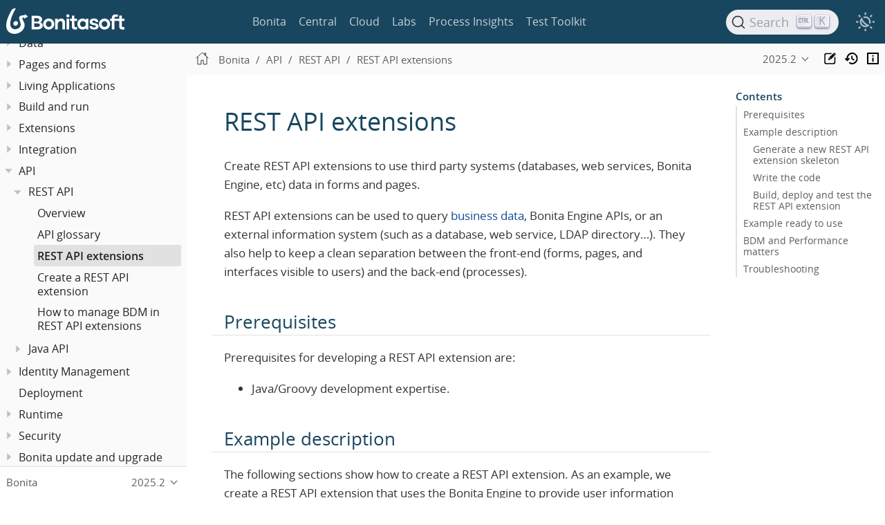

--- FILE ---
content_type: text/html; charset=UTF-8
request_url: https://documentation.bonitasoft.com/bonita/latest/api/rest-api-extensions
body_size: 15747
content:
<!DOCTYPE html>
<html lang="en">
  <head>
    <meta charset="utf-8">
    <meta name="viewport" content="width=device-width,initial-scale=1">
<title>REST API extensions | Bonita Documentation</title>    <link rel="canonical" href="https://documentation.bonitasoft.com/bonita/latest/api/rest-api-extensions">
    <link rel="prev" href="api-glossary">
    <link rel="next" href="rest-api-extension-archetype">
    <meta name="description" content="Create REST API extensions to use third party systems (databases, web services, Bonita Engine, etc) data in forms and pages.">
    <meta name="generator" content="Antora 3.1.14">
<link rel="stylesheet" href="../../../_/stylesheets/vendor/libs.css">
<link rel="stylesheet" href="../../../_/stylesheets/site.css">
<link id="highlight-style-lnk" rel="stylesheet" href="../../../_/stylesheets/vendor/highlight-light.css">
    <link rel="stylesheet" href="../../../_/css/vendor/asciinema-player.css"><script async src="https://www.googletagmanager.com/gtag/js?id=GTM-TXHBK7"></script>
<script>function gtag() { dataLayer.push(arguments) }; window.dataLayer = window.dataLayer || []; gtag('js', new Date()); gtag('config', 'GTM-TXHBK7')</script>
<link rel="icon" href="../../../_/img/favicon.svg" type="image/x-icon">  </head>
  <body class="article">
<script src="../../../_/js/header-site.js"></script>
<header class="header">
  <nav class="navbar">
    <div class="navbar-brand">
      <div class="navbar-item">
        <a class="bonita-logo" href="https://documentation.bonitasoft.com"></a>
      </div>

    </div>

    <div id="topbar-nav" class="navbar-menu">
      <div class="navbar-item is-hoverable">
        <a class="navbar-link" href="/bonita/latest/">Bonita</a>
      </div>
      <div class="navbar-item is-hoverable">
        <a class="navbar-link" href="/central/latest/overview">Central</a>
      </div>
      <div class="navbar-item is-hoverable">
        <a class="navbar-link" href="/cloud/latest/">Cloud</a>
      </div>
      <div class="navbar-item is-hoverable">
        <a class="navbar-link" href="/labs/latest/">Labs</a>
      </div>
      <div class="navbar-item is-hoverable">
        <a class="navbar-link" href="/bpi/latest/">Process Insights</a>
      </div>
      <div class="navbar-item is-hoverable">
        <a class="navbar-link" href="/test-toolkit/latest/process-testing-overview">Test Toolkit</a>
      </div>
    </div>

    <div class="navbar-end" id="search-container">
      <div class="navbar-item search-item hide-for-print">
        <div id="docsearch"></div>
      </div>

      <div class="theme-switch-wrapper">
        <button class="theme-switch-container" id="theme-switcher" aria-label="Theme switcher" aria-pressed="false" role="switch">
          <span class="theme-selector theme-selector-system" title="Switch to dark mode"></span>
          <span class="theme-selector theme-selector-dark" title="Switch to light mode"></span>
          <span class="theme-selector theme-selector-light" title="Switch to system preferences"></span>
        </button>
      </div>

      <button class="navbar-burger" data-target="topbar-nav-mobile">
        <span></span>
        <span></span>
        <span></span>
      </button>
    </div>
  </nav>

  <nav id="topbar-nav-mobile" class="navbar-menu-mobile">
    <div class="navbar-item is-hoverable">
      <a class="navbar-link" href="/bonita/latest/">Bonita</a>
    </div>
    <div class="navbar-item is-hoverable">
      <a class="navbar-link" href="/central/latest/overview">Central</a>
    </div>
    <div class="navbar-item is-hoverable">
      <a class="navbar-link" href="/cloud/latest/">Cloud</a>
    </div>
    <div class="navbar-item is-hoverable">
      <a class="navbar-link" href="/labs/latest/">Labs</a>
    </div>
    <div class="navbar-item is-hoverable">
      <a class="navbar-link" href="/bpi/latest/">Process Insights</a>
    </div>
    <div class="navbar-item is-hoverable">
      <a class="navbar-link" href="/test-toolkit/latest/process-testing-overview">Test Toolkit</a>
    </div>
  </nav>
</header>
<script src="../../../_/js/vendor/asciinema-player.js"></script>
<div class="body">
<div class="nav-container" data-component="bonita" data-version="2025.2">
  <aside class="nav">
    <div class="panels">
<div class="nav-panel-menu is-active" data-panel="menu">
  <nav class="nav-menu">
    <h3 class="title"><a href="../">Bonita</a></h3>
<ul class="nav-list">
  <li class="nav-item" data-depth="0">
<ul class="nav-list">
  <li class="nav-item" data-depth="1">
    <a class="nav-link" href="../release-notes">What&#8217;s new in Bonita 2025.2</a>
  </li>
</ul>
  </li>
  <li class="nav-item" data-depth="0">
<ul class="nav-list">
  <li class="nav-item" data-depth="1">
    <button class="nav-item-toggle"></button>
    <a class="nav-link" href="../bonita-overview/what-is-bonita-index">What is Bonita?</a>
<ul class="nav-list">
  <li class="nav-item" data-depth="2">
    <a class="nav-link" href="../bonita-overview/bonita-purpose">Bonita&#8217;s purpose</a>
  </li>
  <li class="nav-item" data-depth="2">
    <a class="nav-link" href="../bonita-overview/project-structure">Bonita Project structure</a>
  </li>
  <li class="nav-item" data-depth="2">
    <button class="nav-item-toggle"></button>
    <a class="nav-link" href="../bonita-overview/bonita-bpm-overview">Bonita Components</a>
<ul class="nav-list">
  <li class="nav-item" data-depth="3">
    <button class="nav-item-toggle"></button>
    <a class="nav-link" href="../bonita-overview/bonita-studio">Bonita Studio</a>
<ul class="nav-list">
  <li class="nav-item" data-depth="4">
    <a class="nav-link" href="../bonita-overview/using-bonita-studio">Using Bonita Studio</a>
  </li>
  <li class="nav-item" data-depth="4">
    <a class="nav-link" href="../bonita-overview/managing-extension-studio">Managing Extensions</a>
  </li>
  <li class="nav-item" data-depth="4">
    <a class="nav-link" href="../bonita-overview/ui-designer-overview">Bonita UI Designer</a>
  </li>
</ul>
  </li>
  <li class="nav-item" data-depth="3">
    <a class="nav-link" href="../runtime/engine-architecture-overview">Bonita Runtime</a>
  </li>
  <li class="nav-item" data-depth="3">
    <a class="nav-link" href="../../../bcd/latest/">Bonita Continuous Delivery</a>
  </li>
</ul>
  </li>
</ul>
  </li>
</ul>
  </li>
  <li class="nav-item" data-depth="0">
<ul class="nav-list">
  <li class="nav-item" data-depth="1">
    <a class="nav-link" href="../bonita-studio-download-installation">Studio installation</a>
  </li>
</ul>
  </li>
  <li class="nav-item" data-depth="0">
<ul class="nav-list">
  <li class="nav-item" data-depth="1">
    <button class="nav-item-toggle"></button>
    <a class="nav-link" href="../getting-started/getting-started-index">Getting Started Tutorial</a>
<ul class="nav-list">
  <li class="nav-item" data-depth="2">
    <a class="nav-link" href="../getting-started/draw-bpmn-diagram">Draw a BPMN diagram</a>
  </li>
  <li class="nav-item" data-depth="2">
    <a class="nav-link" href="../getting-started/define-business-data-model">Define a Business Data Model</a>
  </li>
  <li class="nav-item" data-depth="2">
    <a class="nav-link" href="../getting-started/declare-business-variables">Declare business variables</a>
  </li>
  <li class="nav-item" data-depth="2">
    <a class="nav-link" href="../getting-started/declare-contracts">Declare contracts</a>
  </li>
  <li class="nav-item" data-depth="2">
    <a class="nav-link" href="../getting-started/create-web-user-interfaces">Create forms</a>
  </li>
  <li class="nav-item" data-depth="2">
    <a class="nav-link" href="../getting-started/define-who-can-do-what">Define who can do what</a>
  </li>
  <li class="nav-item" data-depth="2">
    <a class="nav-link" href="../getting-started/configure-email-connector">Configure an email connector</a>
  </li>
  <li class="nav-item" data-depth="2">
    <a class="nav-link" href="../getting-started/design-application-page">Design an application page</a>
  </li>
  <li class="nav-item" data-depth="2">
    <a class="nav-link" href="../getting-started/create-application">Create a Living Application</a>
  </li>
  <li class="nav-item" data-depth="2">
    <a class="nav-link" href="../getting-started/package-and-deploy-sca-application">Package and Deploy application</a>
  </li>
</ul>
  </li>
</ul>
  </li>
  <li class="nav-item" data-depth="0">
<ul class="nav-list">
  <li class="nav-item" data-depth="1">
    <button class="nav-item-toggle"></button>
    <a class="nav-link" href="../best-practices/project-best-practices-index">Project best practices</a>
<ul class="nav-list">
  <li class="nav-item" data-depth="2">
    <a class="nav-link" href="../best-practices/project-documentation-generation">Teamwork</a>
  </li>
  <li class="nav-item" data-depth="2">
    <a class="nav-link" href="../best-practices/design-methodology">Project phases</a>
  </li>
  <li class="nav-item" data-depth="2">
    <a class="nav-link" href="../best-practices/gdpr-guidelines">GDPR Design guide</a>
  </li>
</ul>
  </li>
</ul>
  </li>
  <li class="nav-item" data-depth="0">
<ul class="nav-list">
  <li class="nav-item" data-depth="1">
    <button class="nav-item-toggle"></button>
    <a class="nav-link" href="../setup-dev-environment/setup-dev-environment-index">Development environment setup</a>
<ul class="nav-list">
  <li class="nav-item" data-depth="2">
    <a class="nav-link" href="../setup-dev-environment/bonita-bpm-studio-preferences">Bonita Studio configuration</a>
  </li>
  <li class="nav-item" data-depth="2">
    <a class="nav-link" href="../setup-dev-environment/configure-maven">How to configure Maven</a>
  </li>
  <li class="nav-item" data-depth="2">
    <a class="nav-link" href="../setup-dev-environment/workspaces-and-repositories">Workspaces and projects</a>
  </li>
  <li class="nav-item" data-depth="2">
    <a class="nav-link" href="../setup-dev-environment/shared-project">Set up Bonita Studio with GitHub</a>
  </li>
  <li class="nav-item" data-depth="2">
    <a class="nav-link" href="../setup-dev-environment/migrate-a-svn-repository-to-github">How to migrate an SVN repository into a Git repository</a>
  </li>
  <li class="nav-item" data-depth="2">
    <a class="nav-link" href="../setup-dev-environment/log-files">Log files</a>
  </li>
  <li class="nav-item" data-depth="2">
    <a class="nav-link" href="../setup-dev-environment/logging">Logs</a>
  </li>
</ul>
  </li>
</ul>
  </li>
  <li class="nav-item" data-depth="0">
<ul class="nav-list">
  <li class="nav-item" data-depth="1">
    <button class="nav-item-toggle"></button>
    <span class="nav-text">Processes</span>
<ul class="nav-list">
  <li class="nav-item" data-depth="2">
    <button class="nav-item-toggle"></button>
    <a class="nav-link" href="../process/diagrams-index">Process Diagrams</a>
<ul class="nav-list">
  <li class="nav-item" data-depth="3">
    <a class="nav-link" href="../process/diagram-overview">Overview</a>
  </li>
  <li class="nav-item" data-depth="3">
    <a class="nav-link" href="../process/pools-and-lanes">Pools and lanes</a>
  </li>
  <li class="nav-item" data-depth="3">
    <a class="nav-link" href="../process/diagram-tasks">Tasks</a>
  </li>
  <li class="nav-item" data-depth="3">
    <a class="nav-link" href="../process/iteration">Iteration</a>
  </li>
  <li class="nav-item" data-depth="3">
    <a class="nav-link" href="../process/gateways">Gateways</a>
  </li>
  <li class="nav-item" data-depth="3">
    <a class="nav-link" href="../process/expressions-and-scripts">Expressions and scripts</a>
  </li>
  <li class="nav-item" data-depth="3">
    <a class="nav-link" href="../process/groovy-in-bonita">Groovy usage</a>
  </li>
  <li class="nav-item" data-depth="3">
    <a class="nav-link" href="../process/events">Events</a>
  </li>
  <li class="nav-item" data-depth="3">
    <a class="nav-link" href="../process/transitions">Transitions</a>
  </li>
  <li class="nav-item" data-depth="3">
    <a class="nav-link" href="../process/called-processes">Called processes</a>
  </li>
  <li class="nav-item" data-depth="3">
    <a class="nav-link" href="../process/event-subprocesses">Event subprocesses</a>
  </li>
  <li class="nav-item" data-depth="3">
    <a class="nav-link" href="../process/text-annotations">Text annotations</a>
  </li>
  <li class="nav-item" data-depth="3">
    <a class="nav-link" href="../process/operations">Operations</a>
  </li>
  <li class="nav-item" data-depth="3">
    <a class="nav-link" href="../process/refactoring">Refactoring</a>
  </li>
  <li class="nav-item" data-depth="3">
    <a class="nav-link" href="../process/optimize-user-tasklist">Case-specific task names</a>
  </li>
</ul>
  </li>
  <li class="nav-item" data-depth="2">
    <button class="nav-item-toggle"></button>
    <a class="nav-link" href="../process/actors-index">Actors</a>
<ul class="nav-list">
  <li class="nav-item" data-depth="3">
    <a class="nav-link" href="../process/actors">Actors of processes</a>
  </li>
  <li class="nav-item" data-depth="3">
    <a class="nav-link" href="../process/actor-filtering">Actor filters</a>
  </li>
  <li class="nav-item" data-depth="3">
    <a class="nav-link" href="../process/actor-filter-archetype">Create an actor filter</a>
  </li>
</ul>
  </li>
  <li class="nav-item" data-depth="2">
    <button class="nav-item-toggle"></button>
    <a class="nav-link" href="../process/connectors-index">Connectors</a>
<ul class="nav-list">
  <li class="nav-item" data-depth="3">
    <a class="nav-link" href="../process/connectivity-overview">Overview</a>
  </li>
  <li class="nav-item" data-depth="3">
    <a class="nav-link" href="../process/connector-archetype">Connector creation concepts</a>
  </li>
  <li class="nav-item" data-depth="3">
    <a class="nav-link" href="../process/connector-archetype-tutorial">Connector creation example</a>
  </li>
  <li class="nav-item" data-depth="3">
    <a class="nav-link" href="../process/connector-migration">Migrate an old connector</a>
  </li>
  <li class="nav-item" data-depth="3">
    <button class="nav-item-toggle"></button>
    <span class="nav-text">Bonita official connectors</span>
<ul class="nav-list">
  <li class="nav-item" data-depth="4">
    <a class="nav-link" href="../process/ai-connector">AI</a>
  </li>
  <li class="nav-item" data-depth="4">
    <a class="nav-link" href="../process/cmis">CMIS</a>
  </li>
  <li class="nav-item" data-depth="4">
    <button class="nav-item-toggle"></button>
    <a class="nav-link" href="../process/database-connectors-index">Database</a>
<ul class="nav-list">
  <li class="nav-item" data-depth="5">
    <a class="nav-link" href="../process/list-of-database-connectors">List of database connectors</a>
  </li>
  <li class="nav-item" data-depth="5">
    <a class="nav-link" href="../process/database-connector-configuration">Database connector configuration</a>
  </li>
  <li class="nav-item" data-depth="5">
    <a class="nav-link" href="../process/graphical-query-builder">Graphical query builder</a>
  </li>
  <li class="nav-item" data-depth="5">
    <a class="nav-link" href="../process/initialize-a-variable-from-a-database-without-scripting-or-java-code">Initialize a variable from a database without coding</a>
  </li>
</ul>
  </li>
  <li class="nav-item" data-depth="4">
    <a class="nav-link" href="../process/insert-data-in-a-docx-odt-template">Document templating</a>
  </li>
  <li class="nav-item" data-depth="4">
    <a class="nav-link" href="../process/google-calendar">Google Calendar</a>
  </li>
  <li class="nav-item" data-depth="4">
    <a class="nav-link" href="../process/ldap">LDAP</a>
  </li>
  <li class="nav-item" data-depth="4">
    <a class="nav-link" href="../process/messaging">Messaging</a>
  </li>
  <li class="nav-item" data-depth="4">
    <a class="nav-link" href="../process/generate-pdf-from-an-office-document">Document converter</a>
  </li>
  <li class="nav-item" data-depth="4">
    <button class="nav-item-toggle"></button>
    <a class="nav-link" href="../process/rest-connector">REST</a>
<ul class="nav-list">
  <li class="nav-item" data-depth="5">
    <a class="nav-link" href="../process/sharepointexample">Connecting to Sharepoint with REST</a>
  </li>
</ul>
  </li>
  <li class="nav-item" data-depth="4">
    <a class="nav-link" href="../process/salesforce">Salesforce</a>
  </li>
  <li class="nav-item" data-depth="4">
    <a class="nav-link" href="../process/sap-jco-3">SAP</a>
  </li>
  <li class="nav-item" data-depth="4">
    <a class="nav-link" href="../process/script">Script</a>
  </li>
  <li class="nav-item" data-depth="4">
    <a class="nav-link" href="../process/twitter">Twitter</a>
  </li>
  <li class="nav-item" data-depth="4">
    <a class="nav-link" href="../process/uipath">UiPath</a>
  </li>
  <li class="nav-item" data-depth="4">
    <button class="nav-item-toggle"></button>
    <span class="nav-text">Web service</span>
<ul class="nav-list">
  <li class="nav-item" data-depth="5">
    <a class="nav-link" href="../process/web-service-connector-overview">Connector web service</a>
  </li>
  <li class="nav-item" data-depth="5">
    <a class="nav-link" href="../process/web-service-tutorial">Web service tutorial</a>
  </li>
</ul>
  </li>
</ul>
  </li>
</ul>
  </li>
  <li class="nav-item" data-depth="2">
    <button class="nav-item-toggle"></button>
    <a class="nav-link" href="../process/process-configuration-index">Process configuration</a>
<ul class="nav-list">
  <li class="nav-item" data-depth="3">
    <a class="nav-link" href="../process/environments">Environments</a>
  </li>
  <li class="nav-item" data-depth="3">
    <a class="nav-link" href="../process/configuring-a-process">Configure a process</a>
  </li>
  <li class="nav-item" data-depth="3">
    <a class="nav-link" href="../process/managing-dependencies">Manage process dependencies</a>
  </li>
</ul>
  </li>
  <li class="nav-item" data-depth="2">
    <a class="nav-link" href="../process/project-deploy-in-dev-suite">Deployment in Bonita Studio</a>
  </li>
  <li class="nav-item" data-depth="2">
    <button class="nav-item-toggle"></button>
    <a class="nav-link" href="../process/process-testing-index">Process testing</a>
<ul class="nav-list">
  <li class="nav-item" data-depth="3">
    <a class="nav-link" href="../setup-dev-environment/log-files">Log files</a>
  </li>
  <li class="nav-item" data-depth="3">
    <a class="nav-link" href="../setup-dev-environment/logging">Logs</a>
  </li>
</ul>
  </li>
</ul>
  </li>
</ul>
  </li>
  <li class="nav-item" data-depth="0">
<ul class="nav-list">
  <li class="nav-item" data-depth="1">
    <button class="nav-item-toggle"></button>
    <span class="nav-text">Data</span>
<ul class="nav-list">
  <li class="nav-item" data-depth="2">
    <button class="nav-item-toggle"></button>
    <span class="nav-text">Business data</span>
<ul class="nav-list">
  <li class="nav-item" data-depth="3">
    <a class="nav-link" href="../data/define-and-deploy-the-bdm">Business Data Model</a>
  </li>
  <li class="nav-item" data-depth="3">
    <a class="nav-link" href="../data/bo-multiple-refs-tutorial">Multiple references in Business Objects</a>
  </li>
  <li class="nav-item" data-depth="3">
    <a class="nav-link" href="../data/business-data-management">Data Management</a>
  </li>
  <li class="nav-item" data-depth="3">
    <a class="nav-link" href="../data/data-management">Data in the UI Designer</a>
  </li>
</ul>
  </li>
  <li class="nav-item" data-depth="2">
    <button class="nav-item-toggle"></button>
    <span class="nav-text">Process data</span>
<ul class="nav-list">
  <li class="nav-item" data-depth="3">
    <a class="nav-link" href="../data/specify-data-in-a-process-definition">Process variables</a>
  </li>
  <li class="nav-item" data-depth="3">
    <a class="nav-link" href="../data/parameters">Parameters</a>
  </li>
  <li class="nav-item" data-depth="3">
    <a class="nav-link" href="../data/contracts-and-contexts">Contracts and contexts</a>
  </li>
  <li class="nav-item" data-depth="3">
    <a class="nav-link" href="../data/define-a-search-index">Search keys</a>
  </li>
  <li class="nav-item" data-depth="3">
    <button class="nav-item-toggle"></button>
    <a class="nav-link" href="../data/documents-index">Documents</a>
<ul class="nav-list">
  <li class="nav-item" data-depth="4">
    <a class="nav-link" href="../data/documents">Document in processes</a>
  </li>
  <li class="nav-item" data-depth="4">
    <a class="nav-link" href="../data/list-of-documents">List of documents</a>
  </li>
</ul>
  </li>
</ul>
  </li>
</ul>
  </li>
</ul>
  </li>
  <li class="nav-item" data-depth="0">
<ul class="nav-list">
  <li class="nav-item" data-depth="1">
    <button class="nav-item-toggle"></button>
    <a class="nav-link" href="../pages-and-forms/pages-and-forms">Pages and forms</a>
<ul class="nav-list">
  <li class="nav-item" data-depth="2">
    <a class="nav-link" href="../pages-and-forms/create-or-modify-a-page">Create or modify UI elements</a>
  </li>
  <li class="nav-item" data-depth="2">
    <a class="nav-link" href="../pages-and-forms/forms">Forms overview</a>
  </li>
  <li class="nav-item" data-depth="2">
    <a class="nav-link" href="../pages-and-forms/forms-development">Forms development</a>
  </li>
  <li class="nav-item" data-depth="2">
    <a class="nav-link" href="../pages-and-forms/pages">Pages overview</a>
  </li>
  <li class="nav-item" data-depth="2">
    <a class="nav-link" href="../pages-and-forms/pages-development">Pages development</a>
  </li>
  <li class="nav-item" data-depth="2">
    <a class="nav-link" href="../pages-and-forms/variables">Variables in the UI Designer</a>
  </li>
  <li class="nav-item" data-depth="2">
    <a class="nav-link" href="../pages-and-forms/widgets">Widgets</a>
  </li>
  <li class="nav-item" data-depth="2">
    <a class="nav-link" href="../pages-and-forms/widget-properties">Widget properties</a>
  </li>
  <li class="nav-item" data-depth="2">
    <a class="nav-link" href="../pages-and-forms/repeat-a-container-for-a-collection-of-data">Repeatable container</a>
  </li>
  <li class="nav-item" data-depth="2">
    <a class="nav-link" href="../pages-and-forms/custom-widgets">Create a custom widget</a>
  </li>
  <li class="nav-item" data-depth="2">
    <a class="nav-link" href="../pages-and-forms/fragments">Fragments</a>
  </li>
  <li class="nav-item" data-depth="2">
    <a class="nav-link" href="../pages-and-forms/assets">Assets</a>
  </li>
  <li class="nav-item" data-depth="2">
    <button class="nav-item-toggle"></button>
    <span class="nav-text">How-tos</span>
<ul class="nav-list">
  <li class="nav-item" data-depth="3">
    <a class="nav-link" href="../pages-and-forms/manage-control-in-forms">How to control and validate forms in the UI Designer</a>
  </li>
  <li class="nav-item" data-depth="3">
    <a class="nav-link" href="../pages-and-forms/uid-case-overview-tutorial">How to customize the case overview page</a>
  </li>
  <li class="nav-item" data-depth="3">
    <a class="nav-link" href="../pages-and-forms/datetimes-management-tutorial">How to manage dates and times in BDM and User Interfaces</a>
  </li>
  <li class="nav-item" data-depth="3">
    <a class="nav-link" href="../pages-and-forms/referential-bdm-operations-in-uid">How to create a UI Designer page to import referential Business Data</a>
  </li>
  <li class="nav-item" data-depth="3">
    <a class="nav-link" href="../pages-and-forms/rta-mail-template">How to use the rich text area widget in a mail template</a>
  </li>
  <li class="nav-item" data-depth="3">
    <a class="nav-link" href="../pages-and-forms/customize-display-process-monitoring">How to customize the display of process execution monitoring</a>
  </li>
</ul>
  </li>
</ul>
  </li>
</ul>
  </li>
  <li class="nav-item" data-depth="0">
<ul class="nav-list">
  <li class="nav-item" data-depth="1">
    <button class="nav-item-toggle"></button>
    <a class="nav-link" href="../applications/custom-applications-index">Living Applications</a>
<ul class="nav-list">
  <li class="nav-item" data-depth="2">
    <button class="nav-item-toggle"></button>
    <a class="nav-link" href="../applications/ui-builder/bonita-ui-builder">Applications with Bonita UI Builder</a>
<ul class="nav-list">
  <li class="nav-item" data-depth="3">
    <a class="nav-link" href="../applications/ui-builder/ui-builder-release-notes">Release notes</a>
  </li>
  <li class="nav-item" data-depth="3">
    <button class="nav-item-toggle"></button>
    <a class="nav-link" href="../applications/ui-builder/initiation-manual">Initiation Manual</a>
<ul class="nav-list">
  <li class="nav-item" data-depth="4">
    <button class="nav-item-toggle"></button>
    <a class="nav-link" href="../applications/ui-builder/download-and-launch">Download and launch</a>
<ul class="nav-list">
  <li class="nav-item" data-depth="5">
    <a class="nav-link" href="../applications/ui-builder/ui-builder-docker-installation">Docker image configuration</a>
  </li>
</ul>
  </li>
  <li class="nav-item" data-depth="4">
    <a class="nav-link" href="../applications/ui-builder/create-an-interface">Create an interface</a>
  </li>
  <li class="nav-item" data-depth="4">
    <a class="nav-link" href="../applications/ui-builder/interact-with-your-bonita-process">Interact with your Bonita process</a>
  </li>
  <li class="nav-item" data-depth="4">
    <a class="nav-link" href="../applications/ui-builder/builder-declare-interface-in-bonita">Declare the interface into Bonita</a>
  </li>
  <li class="nav-item" data-depth="4">
    <button class="nav-item-toggle"></button>
    <a class="nav-link" href="../applications/ui-builder/package-and-deploy-your-application">Package and deploy your application</a>
<ul class="nav-list">
  <li class="nav-item" data-depth="5">
    <a class="nav-link" href="../applications/ui-builder/production-packaging">Production packaging</a>
  </li>
  <li class="nav-item" data-depth="5">
    <a class="nav-link" href="../applications/ui-builder/how-to-configure-https">Configure HTTPS</a>
  </li>
  <li class="nav-item" data-depth="5">
    <a class="nav-link" href="../applications/ui-builder/how-to-declare-permissions-for-rest-api-request">Grant permissions for your application</a>
  </li>
</ul>
  </li>
</ul>
  </li>
  <li class="nav-item" data-depth="3">
    <button class="nav-item-toggle"></button>
    <a class="nav-link" href="../applications/ui-builder/version-control-with-git/version-control-with-git">Version control with Git</a>
<ul class="nav-list">
  <li class="nav-item" data-depth="4">
    <a class="nav-link" href="../applications/ui-builder/version-control-with-git/git-settings">Git settings</a>
  </li>
  <li class="nav-item" data-depth="4">
    <a class="nav-link" href="../applications/ui-builder/version-control-with-git/connect-git">Connect applications to Git</a>
  </li>
  <li class="nav-item" data-depth="4">
    <a class="nav-link" href="../applications/ui-builder/version-control-with-git/import-from-git">Import applications from Git</a>
  </li>
  <li class="nav-item" data-depth="4">
    <a class="nav-link" href="../applications/ui-builder/version-control-with-git/revert-changes">Revert changes</a>
  </li>
  <li class="nav-item" data-depth="4">
    <a class="nav-link" href="../applications/ui-builder/version-control-with-git/resolve-merge-conflicts">Resolve merge conflicts in Git</a>
  </li>
</ul>
  </li>
  <li class="nav-item" data-depth="3">
    <button class="nav-item-toggle"></button>
    <a class="nav-link" href="../applications/ui-builder/how-tos-builder">Guides</a>
<ul class="nav-list">
  <li class="nav-item" data-depth="4">
    <a class="nav-link" href="../applications/ui-builder/how-to-interact-with-tasks">How to interact with tasks</a>
  </li>
  <li class="nav-item" data-depth="4">
    <a class="nav-link" href="../applications/ui-builder/how-to-share-data-across-pages">How to store and share data across pages</a>
  </li>
  <li class="nav-item" data-depth="4">
    <a class="nav-link" href="../applications/ui-builder/how-to-control-visibility-of-widgets">How to control visibility of your widgets</a>
  </li>
  <li class="nav-item" data-depth="4">
    <a class="nav-link" href="../applications/ui-builder/how-to-handle-pagination">How to handle server-side pagination</a>
  </li>
  <li class="nav-item" data-depth="4">
    <a class="nav-link" href="../applications/ui-builder/how-to-create-editable-tables">How to create editable and powerful Tables</a>
  </li>
  <li class="nav-item" data-depth="4">
    <a class="nav-link" href="../applications/ui-builder/how-to-handle-queries-dependency">How to handle dependencies between queries</a>
  </li>
  <li class="nav-item" data-depth="4">
    <a class="nav-link" href="../applications/ui-builder/how-to-handle-document">Upload and view a document</a>
  </li>
  <li class="nav-item" data-depth="4">
    <a class="nav-link" href="../applications/ui-builder/how-to-upload-multiple-documents">Upload multiple documents simultaneously</a>
  </li>
  <li class="nav-item" data-depth="4">
    <a class="nav-link" href="../applications/ui-builder/how-to-contract-with-multiple-attribute">How to make a contract with a multiple attribute</a>
  </li>
  <li class="nav-item" data-depth="4">
    <a class="nav-link" href="../applications/ui-builder/how-to-manage-bdm-data">How to manage referential BDM Data</a>
  </li>
  <li class="nav-item" data-depth="4">
    <button class="nav-item-toggle"></button>
    <a class="nav-link" href="../applications/ui-builder/bonita-ui-builder-best-practices">Best practices</a>
<ul class="nav-list">
  <li class="nav-item" data-depth="5">
    <a class="nav-link" href="../applications/ui-builder/how-to-avoid-unnecessary-information-messages">Avoid unnecessary information messages</a>
  </li>
  <li class="nav-item" data-depth="5">
    <a class="nav-link" href="../applications/ui-builder/how-to-localize-your-application">Localize your application for various languages</a>
  </li>
  <li class="nav-item" data-depth="5">
    <a class="nav-link" href="../applications/ui-builder/how-to-use-mutable-js-variable">Use mutable JS variable</a>
  </li>
  <li class="nav-item" data-depth="5">
    <a class="nav-link" href="../applications/ui-builder/common-apis-to-use">Common APIs to use</a>
  </li>
  <li class="nav-item" data-depth="5">
    <a class="nav-link" href="../applications/ui-builder/how-to-retrieve-user-avatar">Retrieve user avatar image</a>
  </li>
  <li class="nav-item" data-depth="5">
    <a class="nav-link" href="../applications/ui-builder/reuse-code-and-components">Reuse code and components</a>
  </li>
  <li class="nav-item" data-depth="5">
    <a class="nav-link" href="../applications/ui-builder/create-fully-responsive-apps">Create fully responsive applications</a>
  </li>
</ul>
  </li>
</ul>
  </li>
  <li class="nav-item" data-depth="3">
    <a class="nav-link" href="../applications/ui-builder/rest-api">REST API</a>
  </li>
  <li class="nav-item" data-depth="3">
    <a class="nav-link" href="../applications/ui-builder/resources">Resources</a>
  </li>
  <li class="nav-item" data-depth="3">
    <a class="nav-link" href="../applications/ui-builder/faq">FAQ</a>
  </li>
</ul>
  </li>
  <li class="nav-item" data-depth="2">
    <button class="nav-item-toggle"></button>
    <a class="nav-link" href="../applications/ui-designer/uid-applications-index">Living applications with Bonita UID</a>
<ul class="nav-list">
  <li class="nav-item" data-depth="3">
    <a class="nav-link" href="../applications/ui-designer/application-creation">Application descriptor</a>
  </li>
  <li class="nav-item" data-depth="3">
    <button class="nav-item-toggle"></button>
    <a class="nav-link" href="../applications/ui-designer/layout-development">Layout</a>
<ul class="nav-list">
  <li class="nav-item" data-depth="4">
    <a class="nav-link" href="../applications/ui-designer/bonita-layout">Bonita Layout</a>
  </li>
  <li class="nav-item" data-depth="4">
    <a class="nav-link" href="../applications/ui-designer/customize-layouts">Customize layouts</a>
  </li>
  <li class="nav-item" data-depth="4">
    <a class="nav-link" href="../applications/ui-designer/uid-vertical-tabs-container-tutorial">How to create a vertical tabs container for all devices</a>
  </li>
</ul>
  </li>
  <li class="nav-item" data-depth="3">
    <button class="nav-item-toggle"></button>
    <a class="nav-link" href="../applications/ui-designer/appearance">Appearance</a>
<ul class="nav-list">
  <li class="nav-item" data-depth="4">
    <a class="nav-link" href="../applications/ui-designer/themes">Theme</a>
  </li>
  <li class="nav-item" data-depth="4">
    <a class="nav-link" href="../applications/ui-designer/customize-living-application-theme">Theme customization</a>
  </li>
</ul>
  </li>
  <li class="nav-item" data-depth="3">
    <a class="nav-link" href="../applications/ui-designer/navigation">Navigation between applications</a>
  </li>
  <li class="nav-item" data-depth="3">
    <button class="nav-item-toggle"></button>
    <span class="nav-text">Translation</span>
<ul class="nav-list">
  <li class="nav-item" data-depth="4">
    <a class="nav-link" href="../applications/ui-designer/multi-language-applications">Multi-language applications</a>
  </li>
  <li class="nav-item" data-depth="4">
    <a class="nav-link" href="../applications/ui-designer/multi-language-pages">Multi-language pages</a>
  </li>
  <li class="nav-item" data-depth="4">
    <a class="nav-link" href="../applications/ui-designer/languages">Languages</a>
  </li>
</ul>
  </li>
  <li class="nav-item" data-depth="3">
    <button class="nav-item-toggle"></button>
    <span class="nav-text">Adaptive Case Management example</span>
<ul class="nav-list">
  <li class="nav-item" data-depth="4">
    <a class="nav-link" href="../applications/ui-designer/use-bonita-acm">Enable Adaptive Case Management with Bonita</a>
  </li>
</ul>
  </li>
</ul>
  </li>
</ul>
  </li>
</ul>
  </li>
  <li class="nav-item" data-depth="0">
<ul class="nav-list">
  <li class="nav-item" data-depth="1">
    <button class="nav-item-toggle"></button>
    <a class="nav-link" href="../build-run/application-overview">Build and run</a>
<ul class="nav-list">
  <li class="nav-item" data-depth="2">
    <a class="nav-link" href="../build-run/build-application">Build an Application</a>
  </li>
  <li class="nav-item" data-depth="2">
    <a class="nav-link" href="../build-run/run-application">Run an Application</a>
  </li>
  <li class="nav-item" data-depth="2">
    <button class="nav-item-toggle"></button>
    <span class="nav-text">Application user flow</span>
<ul class="nav-list">
  <li class="nav-item" data-depth="3">
    <a class="nav-link" href="../build-run/application-user-flow#new-project">Create a new project</a>
  </li>
  <li class="nav-item" data-depth="3">
    <a class="nav-link" href="../build-run/application-user-flow#update-project">Update a project</a>
  </li>
</ul>
  </li>
  <li class="nav-item" data-depth="2">
    <button class="nav-item-toggle"></button>
    <a class="nav-link" href="../bcd/">Bonita CI/CD suite</a>
<ul class="nav-list">
  <li class="nav-item" data-depth="3">
    <a class="nav-link" href="../bcd/release-notes">Release notes</a>
  </li>
  <li class="nav-item" data-depth="3">
    <a class="nav-link" href="../bcd/deployer">Application deployer</a>
  </li>
  <li class="nav-item" data-depth="3">
    <a class="nav-link" href="../bcd/ci-samples">CI integration sample</a>
  </li>
  <li class="nav-item" data-depth="3">
    <a class="nav-link" href="../bcd/requirements-and-compatibility">Requirements and compatibility</a>
  </li>
  <li class="nav-item" data-depth="3">
    <a class="nav-link" href="../bcd/upgrade-bcd">Upgrade BCD</a>
  </li>
  <li class="nav-item" data-depth="3">
    <a class="nav-link" href="../bcd/troubleshooting-guide">Troubleshooting guide</a>
  </li>
</ul>
  </li>
</ul>
  </li>
</ul>
  </li>
  <li class="nav-item" data-depth="0">
<ul class="nav-list">
  <li class="nav-item" data-depth="1">
    <button class="nav-item-toggle"></button>
    <a class="nav-link" href="../software-extensibility/software-extensibility">Extensions</a>
<ul class="nav-list">
  <li class="nav-item" data-depth="2">
    <a class="nav-link" href="../software-extensibility/bonita-repository-access">Bonita Artifact Repository Access</a>
  </li>
  <li class="nav-item" data-depth="2">
    <a class="nav-link" href="../software-extensibility/extensions-sdk">Extension SDKs</a>
  </li>
  <li class="nav-item" data-depth="2">
    <a class="nav-link" href="../software-extensibility/custom-library-development">Custom library development</a>
  </li>
</ul>
  </li>
</ul>
  </li>
  <li class="nav-item" data-depth="0">
<ul class="nav-list">
  <li class="nav-item" data-depth="1">
    <button class="nav-item-toggle"></button>
    <span class="nav-text">Integration</span>
<ul class="nav-list">
  <li class="nav-item" data-depth="2">
    <a class="nav-link" href="../integration/event-handlers">Event handler</a>
  </li>
</ul>
  </li>
</ul>
  </li>
  <li class="nav-item" data-depth="0">
<ul class="nav-list">
  <li class="nav-item" data-depth="1">
    <button class="nav-item-toggle"></button>
    <a class="nav-link" href="api-index">API</a>
<ul class="nav-list">
  <li class="nav-item" data-depth="2">
    <button class="nav-item-toggle"></button>
    <span class="nav-text">REST API</span>
<ul class="nav-list">
  <li class="nav-item" data-depth="3">
    <a class="nav-link" href="rest-api-overview">Overview</a>
  </li>
  <li class="nav-item" data-depth="3">
    <a class="nav-link" href="api-glossary">API glossary</a>
  </li>
  <li class="nav-item is-current-page" data-depth="3">
    <a class="nav-link" href="rest-api-extensions">REST API extensions</a>
  </li>
  <li class="nav-item" data-depth="3">
    <a class="nav-link" href="rest-api-extension-archetype">Create a REST API extension</a>
  </li>
  <li class="nav-item" data-depth="3">
    <a class="nav-link" href="bdm-in-rest-api">How to manage BDM in REST API extensions</a>
  </li>
</ul>
  </li>
  <li class="nav-item" data-depth="2">
    <button class="nav-item-toggle"></button>
    <span class="nav-text">Java API</span>
<ul class="nav-list">
  <li class="nav-item" data-depth="3">
    <a class="nav-link" href="engine-api-overview">Overview</a>
  </li>
  <li class="nav-item" data-depth="3">
    <a class="nav-link" href="create-your-first-project-with-the-engine-apis-and-maven">Create your first project with the Java APIs and Maven</a>
  </li>
  <li class="nav-item" data-depth="3">
    <a class="nav-link" href="configure-client-of-bonita-bpm-engine">Configure connection to Bonita Engine</a>
  </li>
  <li class="nav-item" data-depth="3">
    <a class="nav-link" href="https://javadoc.bonitasoft.com/api/10.4/index.html">Javadoc</a>
  </li>
  <li class="nav-item" data-depth="3">
    <button class="nav-item-toggle"></button>
    <span class="nav-text">Examples</span>
<ul class="nav-list">
  <li class="nav-item" data-depth="4">
    <a class="nav-link" href="manage-a-process">Managing a process</a>
  </li>
  <li class="nav-item" data-depth="4">
    <a class="nav-link" href="handle-a-failed-activity">Handling a failed activity</a>
  </li>
  <li class="nav-item" data-depth="4">
    <a class="nav-link" href="manage-an-organization">Managing an organization</a>
  </li>
  <li class="nav-item" data-depth="4">
    <a class="nav-link" href="manage-users">Managing users</a>
  </li>
  <li class="nav-item" data-depth="4">
    <a class="nav-link" href="handling-documents">Handling documents</a>
  </li>
  <li class="nav-item" data-depth="4">
    <a class="nav-link" href="create-administration-tools">Creating administration tools</a>
  </li>
  <li class="nav-item" data-depth="4">
    <a class="nav-link" href="manage-the-platform">Managing the platform</a>
  </li>
</ul>
  </li>
  <li class="nav-item" data-depth="3">
    <a class="nav-link" href="using-list-and-search-methods">List and search methods</a>
  </li>
  <li class="nav-item" data-depth="3">
    <a class="nav-link" href="queriable-logging">Queriable logger</a>
  </li>
</ul>
  </li>
</ul>
  </li>
</ul>
  </li>
  <li class="nav-item" data-depth="0">
<ul class="nav-list">
  <li class="nav-item" data-depth="1">
    <button class="nav-item-toggle"></button>
    <span class="nav-text">Identity Management</span>
<ul class="nav-list">
  <li class="nav-item" data-depth="2">
    <button class="nav-item-toggle"></button>
    <span class="nav-text">Authorization</span>
<ul class="nav-list">
  <li class="nav-item" data-depth="3">
    <button class="nav-item-toggle"></button>
    <a class="nav-link" href="../identity/organization-overview">Organization</a>
<ul class="nav-list">
  <li class="nav-item" data-depth="4">
    <a class="nav-link" href="../identity/approaches-to-managing-organizations-and-actor-mapping">Approaches to managing organizations and actor mapping</a>
  </li>
  <li class="nav-item" data-depth="4">
    <a class="nav-link" href="../identity/organization-management-in-bonita-bpm-studio">Organization management in Bonita Studio</a>
  </li>
  <li class="nav-item" data-depth="4">
    <a class="nav-link" href="../identity/custom-user-information-in-bonita-bpm-studio">Custom User Information in Bonita Studio</a>
  </li>
</ul>
  </li>
  <li class="nav-item" data-depth="3">
    <button class="nav-item-toggle"></button>
    <a class="nav-link" href="../identity/profiles-overview">Profiles</a>
<ul class="nav-list">
  <li class="nav-item" data-depth="4">
    <a class="nav-link" href="../identity/profile-creation">Profile editor</a>
  </li>
</ul>
  </li>
  <li class="nav-item" data-depth="3">
    <a class="nav-link" href="../identity/special-users">Special users</a>
  </li>
  <li class="nav-item" data-depth="3">
    <button class="nav-item-toggle"></button>
    <a class="nav-link" href="../identity/rest-api-authorization">REST API authorization</a>
<ul class="nav-list">
  <li class="nav-item" data-depth="4">
    <a class="nav-link" href="../identity/api-permissions-overview">API permissions overview</a>
  </li>
</ul>
  </li>
  <li class="nav-item" data-depth="3">
    <a class="nav-link" href="../identity/custom-authorization-rule-mapping">Authorization rules</a>
  </li>
  <li class="nav-item" data-depth="3">
    <a class="nav-link" href="../identity/bdm-access-control">BDM access control</a>
  </li>
</ul>
  </li>
  <li class="nav-item" data-depth="2">
    <button class="nav-item-toggle"></button>
    <span class="nav-text">Authentication</span>
<ul class="nav-list">
  <li class="nav-item" data-depth="3">
    <a class="nav-link" href="../identity/user-authentication-overview">Overview</a>
  </li>
  <li class="nav-item" data-depth="3">
    <a class="nav-link" href="../identity/active-directory-or-ldap-authentication">Active Directory or LDAP authentication</a>
  </li>
  <li class="nav-item" data-depth="3">
    <a class="nav-link" href="../identity/ldap-synchronizer">LDAP synchronizer</a>
  </li>
  <li class="nav-item" data-depth="3">
    <button class="nav-item-toggle"></button>
    <span class="nav-text">SSO</span>
<ul class="nav-list">
  <li class="nav-item" data-depth="4">
    <button class="nav-item-toggle"></button>
    <a class="nav-link" href="../identity/single-sign-on-with-cas">CAS</a>
<ul class="nav-list">
  <li class="nav-item" data-depth="5">
    <a class="nav-link" href="../identity/log-in-with-cas">Log in with CAS</a>
  </li>
</ul>
  </li>
  <li class="nav-item" data-depth="4">
    <a class="nav-link" href="../identity/single-sign-on-with-saml">SAML</a>
  </li>
  <li class="nav-item" data-depth="4">
    <a class="nav-link" href="../identity/single-sign-on-with-oidc">OIDC</a>
  </li>
  <li class="nav-item" data-depth="4">
    <a class="nav-link" href="../identity/single-sign-on-with-kerberos">Kerberos</a>
  </li>
  <li class="nav-item" data-depth="4">
    <a class="nav-link" href="../identity/user-account-provisioning-with-sso">User Account Provisioning</a>
  </li>
</ul>
  </li>
  <li class="nav-item" data-depth="3">
    <a class="nav-link" href="../identity/enforce-password-policy">Enforce password policy</a>
  </li>
  <li class="nav-item" data-depth="3">
    <a class="nav-link" href="../identity/ssl">SSL</a>
  </li>
  <li class="nav-item" data-depth="3">
    <a class="nav-link" href="../identity/technical-admin-credentials">Technical administrator credentials</a>
  </li>
  <li class="nav-item" data-depth="3">
    <a class="nav-link" href="../identity/guest-user">Guest user access</a>
  </li>
</ul>
  </li>
</ul>
  </li>
</ul>
  </li>
  <li class="nav-item" data-depth="0">
<ul class="nav-list">
  <li class="nav-item" data-depth="1">
    <a class="nav-link" href="../build-a-process-for-deployment">Deployment</a>
  </li>
</ul>
  </li>
  <li class="nav-item" data-depth="0">
<ul class="nav-list">
  <li class="nav-item" data-depth="1">
    <button class="nav-item-toggle"></button>
    <a class="nav-link" href="../runtime/runtime-index">Runtime</a>
<ul class="nav-list">
  <li class="nav-item" data-depth="2">
    <button class="nav-item-toggle"></button>
    <a class="nav-link" href="../runtime/engine-deep-dive-index">Bonita Engine deep dive</a>
<ul class="nav-list">
  <li class="nav-item" data-depth="3">
    <a class="nav-link" href="../runtime/engine-architecture-overview">Architecture overview</a>
  </li>
  <li class="nav-item" data-depth="3">
    <button class="nav-item-toggle"></button>
    <span class="nav-text">Works</span>
<ul class="nav-list">
  <li class="nav-item" data-depth="4">
    <a class="nav-link" href="../runtime/work-execution">Work execution</a>
  </li>
  <li class="nav-item" data-depth="4">
    <a class="nav-link" href="../runtime/work-locking">Work locking</a>
  </li>
</ul>
  </li>
  <li class="nav-item" data-depth="3">
    <button class="nav-item-toggle"></button>
    <a class="nav-link" href="../runtime/execution-sequence-states-and-transactions">BPM execution details</a>
<ul class="nav-list">
  <li class="nav-item" data-depth="4">
    <a class="nav-link" href="../runtime/how-a-flownode-is-executed">Flow nodes</a>
  </li>
  <li class="nav-item" data-depth="4">
    <a class="nav-link" href="../runtime/how-a-process-is-completed">Processes</a>
  </li>
  <li class="nav-item" data-depth="4">
    <a class="nav-link" href="../runtime/how-a-call-activity-is-executed">Call activities</a>
  </li>
  <li class="nav-item" data-depth="4">
    <a class="nav-link" href="../runtime/connectors-execution">Connectors</a>
  </li>
  <li class="nav-item" data-depth="4">
    <a class="nav-link" href="../runtime/timers-execution">Timers</a>
  </li>
  <li class="nav-item" data-depth="4">
    <a class="nav-link" href="../runtime/how-an-event-is-executed">Events</a>
  </li>
</ul>
  </li>
  <li class="nav-item" data-depth="3">
    <a class="nav-link" href="../runtime/how-a-bdm-is-deployed">BDM technical handling</a>
  </li>
  <li class="nav-item" data-depth="3">
    <a class="nav-link" href="../runtime/fault-tolerance">Fault tolerance mechanisms</a>
  </li>
</ul>
  </li>
  <li class="nav-item" data-depth="2">
    <button class="nav-item-toggle"></button>
    <a class="nav-link" href="../runtime/bonita-applications-deep-dive">Applications deep dive</a>
<ul class="nav-list">
  <li class="nav-item" data-depth="3">
    <a class="nav-link" href="../runtime/bonita-applications-interface-overview">Overview</a>
  </li>
  <li class="nav-item" data-depth="3">
    <a class="nav-link" href="../runtime/cache-configuration-and-policy">Cache configuration and policy</a>
  </li>
  <li class="nav-item" data-depth="3">
    <a class="nav-link" href="../runtime/log-in-and-log-out">Log in and log out</a>
  </li>
  <li class="nav-item" data-depth="3">
    <a class="nav-link" href="../runtime/application-directory">Application Directory</a>
  </li>
  <li class="nav-item" data-depth="3">
    <button class="nav-item-toggle"></button>
    <a class="nav-link" href="../runtime/super-administrator-application-index">Bonita Super Administrator application</a>
<ul class="nav-list">
  <li class="nav-item" data-depth="4">
    <a class="nav-link" href="../runtime/super-administrator-application-overview">Overview</a>
  </li>
  <li class="nav-item" data-depth="4">
    <a class="nav-link" href="../runtime/platform-maintenance-mode">Put Runtime in maintenance mode</a>
  </li>
  <li class="nav-item" data-depth="4">
    <a class="nav-link" href="../runtime/bdm-management-in-bonita-applications">BDM</a>
  </li>
  <li class="nav-item" data-depth="4">
    <button class="nav-item-toggle"></button>
    <a class="nav-link" href="../runtime/organization-index">Organization</a>
<ul class="nav-list">
  <li class="nav-item" data-depth="5">
    <a class="nav-link" href="../runtime/import-export-an-organization">Install/export an organization</a>
  </li>
  <li class="nav-item" data-depth="5">
    <a class="nav-link" href="../runtime/admin-application-groups-list">Manage groups</a>
  </li>
  <li class="nav-item" data-depth="5">
    <a class="nav-link" href="../runtime/admin-application-roles-list">Manage roles</a>
  </li>
  <li class="nav-item" data-depth="5">
    <button class="nav-item-toggle"></button>
    <span class="nav-text">Users</span>
<ul class="nav-list">
  <li class="nav-item" data-depth="6">
    <a class="nav-link" href="../runtime/admin-application-users-list">Manage users</a>
  </li>
  <li class="nav-item" data-depth="6">
    <a class="nav-link" href="../runtime/custom-user-information-in-bonita-applications">Custom User Information</a>
  </li>
</ul>
  </li>
  <li class="nav-item" data-depth="5">
    <button class="nav-item-toggle"></button>
    <span class="nav-text">User profiles</span>
<ul class="nav-list">
  <li class="nav-item" data-depth="6">
    <a class="nav-link" href="../runtime/profiles-applications-overview">Overview</a>
  </li>
  <li class="nav-item" data-depth="6">
    <a class="nav-link" href="../runtime/admin-application-profiles-list">Profiles</a>
  </li>
</ul>
  </li>
</ul>
  </li>
  <li class="nav-item" data-depth="4">
    <a class="nav-link" href="../runtime/admin-application-resources-list">Resources</a>
  </li>
  <li class="nav-item" data-depth="4">
    <a class="nav-link" href="../runtime/applications">Applications</a>
  </li>
</ul>
  </li>
  <li class="nav-item" data-depth="3">
    <button class="nav-item-toggle"></button>
    <a class="nav-link" href="../runtime/administrator-application-index">Bonita Administrator application</a>
<ul class="nav-list">
  <li class="nav-item" data-depth="4">
    <a class="nav-link" href="../runtime/admin-application-overview">Overview</a>
  </li>
  <li class="nav-item" data-depth="4">
    <button class="nav-item-toggle"></button>
    <a class="nav-link" href="../runtime/process-management-index">Process Management</a>
<ul class="nav-list">
  <li class="nav-item" data-depth="5">
    <a class="nav-link" href="../runtime/process-manager-application">Create a process manager application</a>
  </li>
  <li class="nav-item" data-depth="5">
    <a class="nav-link" href="../runtime/monitoring">Monitoring</a>
  </li>
  <li class="nav-item" data-depth="5">
    <a class="nav-link" href="../runtime/admin-application-process-list">Process list</a>
  </li>
  <li class="nav-item" data-depth="5">
    <a class="nav-link" href="../runtime/import-and-export-a-process">Import and export a process</a>
  </li>
  <li class="nav-item" data-depth="5">
    <a class="nav-link" href="../runtime/cases">Case list</a>
  </li>
  <li class="nav-item" data-depth="5">
    <a class="nav-link" href="../runtime/admin-application-task-list">Task list</a>
  </li>
</ul>
  </li>
</ul>
  </li>
  <li class="nav-item" data-depth="3">
    <button class="nav-item-toggle"></button>
    <a class="nav-link" href="../runtime/user-application-index">Bonita User Application</a>
<ul class="nav-list">
  <li class="nav-item" data-depth="4">
    <a class="nav-link" href="../runtime/user-application-overview">Overview</a>
  </li>
  <li class="nav-item" data-depth="4">
    <a class="nav-link" href="../runtime/user-process-list">Process list</a>
  </li>
  <li class="nav-item" data-depth="4">
    <a class="nav-link" href="../runtime/user-application-case-list">Case list</a>
  </li>
  <li class="nav-item" data-depth="4">
    <a class="nav-link" href="../runtime/user-task-list">Task list</a>
  </li>
</ul>
  </li>
  <li class="nav-item" data-depth="3">
    <a class="nav-link" href="../runtime/reporting-app">Bonita Reporting App</a>
  </li>
</ul>
  </li>
  <li class="nav-item" data-depth="2">
    <button class="nav-item-toggle"></button>
    <a class="nav-link" href="../runtime/runtime-installation-index">Installation</a>
<ul class="nav-list">
  <li class="nav-item" data-depth="3">
    <a class="nav-link" href="../runtime/hardware-and-software-requirements">Hardware and software requirements</a>
  </li>
  <li class="nav-item" data-depth="3">
    <a class="nav-link" href="../runtime/tomcat-bundle">Bonita bundle</a>
  </li>
  <li class="nav-item" data-depth="3">
    <button class="nav-item-toggle"></button>
    <a class="nav-link" href="../runtime/docker-index">Docker image</a>
<ul class="nav-list">
  <li class="nav-item" data-depth="4">
    <a class="nav-link" href="../runtime/bonita-docker-installation">Installation</a>
  </li>
  <li class="nav-item" data-depth="4">
    <a class="nav-link" href="../runtime/healthcheck-mechanism">Healthcheck mechanism</a>
  </li>
</ul>
  </li>
  <li class="nav-item" data-depth="3">
    <button class="nav-item-toggle"></button>
    <span class="nav-text">Bonita in a cluster</span>
<ul class="nav-list">
  <li class="nav-item" data-depth="4">
    <a class="nav-link" href="../runtime/overview-of-bonita-bpm-in-a-cluster">Overview</a>
  </li>
  <li class="nav-item" data-depth="4">
    <a class="nav-link" href="../runtime/install-a-bonita-bpm-cluster">Install a Bonita cluster</a>
  </li>
</ul>
  </li>
  <li class="nav-item" data-depth="3">
    <button class="nav-item-toggle"></button>
    <span class="nav-text">Specific installations</span>
<ul class="nav-list">
  <li class="nav-item" data-depth="4">
    <button class="nav-item-toggle"></button>
    <a class="nav-link" href="../runtime/custom-deployment">In a custom Tomcat</a>
<ul class="nav-list">
  <li class="nav-item" data-depth="5">
    <a class="nav-link" href="../runtime/convert-wildfly-into-tomcat">Convert a WildFly bundle into a Tomcat</a>
  </li>
</ul>
  </li>
  <li class="nav-item" data-depth="4">
    <a class="nav-link" href="../runtime/reverse-proxy-configuration">Behind a reverse-proxy</a>
  </li>
  <li class="nav-item" data-depth="4">
    <a class="nav-link" href="../runtime/bonita-as-windows-service">As a service</a>
  </li>
  <li class="nav-item" data-depth="4">
    <a class="nav-link" href="../runtime/embed-engine">Embed engine - Lab</a>
  </li>
  <li class="nav-item" data-depth="4">
    <a class="nav-link" href="../runtime/bonita-on-kubernetes">On Kubernetes</a>
  </li>
</ul>
  </li>
</ul>
  </li>
  <li class="nav-item" data-depth="2">
    <button class="nav-item-toggle"></button>
    <a class="nav-link" href="../runtime/runtime-configuration-index">Configuration</a>
<ul class="nav-list">
  <li class="nav-item" data-depth="3">
    <a class="nav-link" href="../runtime/bonita-platform-setup">Setup tool</a>
  </li>
  <li class="nav-item" data-depth="3">
    <a class="nav-link" href="../runtime/database-configuration">Database configuration</a>
  </li>
  <li class="nav-item" data-depth="3">
    <a class="nav-link" href="../runtime/configuring-bonita-with-properties">Bonita configuration properties</a>
  </li>
  <li class="nav-item" data-depth="3">
    <a class="nav-link" href="../runtime/first-steps-after-setup">First steps after setup</a>
  </li>
  <li class="nav-item" data-depth="3">
    <a class="nav-link" href="../runtime/licenses">Licenses</a>
  </li>
  <li class="nav-item" data-depth="3">
    <a class="nav-link" href="../runtime/set-log-and-archive-levels">Recording levels</a>
  </li>
  <li class="nav-item" data-depth="3">
    <a class="nav-link" href="../runtime/configurable-archive">Archives</a>
  </li>
</ul>
  </li>
  <li class="nav-item" data-depth="2">
    <button class="nav-item-toggle"></button>
    <a class="nav-link" href="../runtime/administration-index">Administration</a>
<ul class="nav-list">
  <li class="nav-item" data-depth="3">
    <a class="nav-link" href="../runtime/cluster-administration">Cluster</a>
  </li>
  <li class="nav-item" data-depth="3">
    <a class="nav-link" href="../runtime/live-update">Live update</a>
  </li>
  <li class="nav-item" data-depth="3">
    <a class="nav-link" href="../runtime/back-up-bonita-bpm-platform">Runtime backups</a>
  </li>
</ul>
  </li>
  <li class="nav-item" data-depth="2">
    <button class="nav-item-toggle"></button>
    <a class="nav-link" href="../runtime/runtime-optimization-index">Optimization</a>
<ul class="nav-list">
  <li class="nav-item" data-depth="3">
    <a class="nav-link" href="../runtime/runtime-monitoring">Monitoring</a>
  </li>
  <li class="nav-item" data-depth="3">
    <a class="nav-link" href="../runtime/work-execution-audit">Work execution audit</a>
  </li>
  <li class="nav-item" data-depth="3">
    <a class="nav-link" href="../runtime/performance-troubleshooting">Performance troubleshooting</a>
  </li>
  <li class="nav-item" data-depth="3">
    <a class="nav-link" href="../runtime/performance-tuning">Performance tuning</a>
  </li>
  <li class="nav-item" data-depth="3">
    <a class="nav-link" href="../runtime/use-gzip-compression">Tomcat gzip compression</a>
  </li>
  <li class="nav-item" data-depth="3">
    <a class="nav-link" href="../runtime/maintenance-operation">Bonita Runtime maintenance operations</a>
  </li>
  <li class="nav-item" data-depth="3">
    <button class="nav-item-toggle"></button>
    <a class="nav-link" href="../runtime/purge-tool">Purging unnecessary archive data</a>
<ul class="nav-list">
  <li class="nav-item" data-depth="4">
    <a class="nav-link" href="../runtime/purge-tool-changelog">Purge tool changelog</a>
  </li>
</ul>
  </li>
</ul>
  </li>
</ul>
  </li>
</ul>
  </li>
  <li class="nav-item" data-depth="0">
<ul class="nav-list">
  <li class="nav-item" data-depth="1">
    <button class="nav-item-toggle"></button>
    <span class="nav-text">Security</span>
<ul class="nav-list">
  <li class="nav-item" data-depth="2">
    <a class="nav-link" href="../security/sanitizer-security">Input Validation (Requests Sanitizer)</a>
  </li>
  <li class="nav-item" data-depth="2">
    <a class="nav-link" href="../security/csrf-security">CSRF security</a>
  </li>
  <li class="nav-item" data-depth="2">
    <a class="nav-link" href="../security/java-security-policy">Java Security Policy</a>
  </li>
  <li class="nav-item" data-depth="2">
    <a class="nav-link" href="../security/enable-cors-in-tomcat-bundle">Enable CORS in Tomcat bundle</a>
  </li>
</ul>
  </li>
</ul>
  </li>
  <li class="nav-item" data-depth="0">
<ul class="nav-list">
  <li class="nav-item" data-depth="1">
    <button class="nav-item-toggle"></button>
    <a class="nav-link" href="../version-update/bonita-version-update-index">Bonita update and upgrade</a>
<ul class="nav-list">
  <li class="nav-item" data-depth="2">
    <a class="nav-link" href="../version-update/product-versioning">Bonita versions</a>
  </li>
  <li class="nav-item" data-depth="2">
    <a class="nav-link" href="../version-update/update-studio">Update Bonita Studio</a>
  </li>
  <li class="nav-item" data-depth="2">
    <button class="nav-item-toggle"></button>
    <a class="nav-link" href="../version-update/update-overview">Update Bonita Runtime</a>
<ul class="nav-list">
  <li class="nav-item" data-depth="3">
    <a class="nav-link" href="../version-update/update-with-migration-tool">Bonita Migration Tool</a>
  </li>
  <li class="nav-item" data-depth="3">
    <a class="nav-link" href="../version-update/update-with-update-tool">Bonita Update Tool</a>
  </li>
  <li class="nav-item" data-depth="3">
    <a class="nav-link" href="../version-update/update-tools-changelog">Update tools changelog</a>
  </li>
</ul>
  </li>
  <li class="nav-item" data-depth="2">
    <a class="nav-link" href="../version-update/migrate-a-form-from-6-x">Migrate a form from 6.x</a>
  </li>
  <li class="nav-item" data-depth="2">
    <a class="nav-link" href="../version-update/upgrade-from-community-to-a-subscription-edition">Upgrade from Community to Enterprise</a>
  </li>
  <li class="nav-item" data-depth="2">
    <a class="nav-link" href="../version-update/mtmr-tool">Multi-tenant to Multi-runtime tool</a>
  </li>
  <li class="nav-item" data-depth="2">
    <a class="nav-link" href="../version-update/angular-js-uid-fork">AngularJS CVE fixing in version 1.3</a>
  </li>
</ul>
  </li>
</ul>
  </li>
  <li class="nav-item" data-depth="0">
<ul class="nav-list">
  <li class="nav-item" data-depth="1">
    <button class="nav-item-toggle"></button>
    <span class="nav-text">Contributing to Bonita</span>
<ul class="nav-list">
  <li class="nav-item" data-depth="2">
    <a class="nav-link" href="../contributing/vulnerability-reporting-policy">Report a vulnerability</a>
  </li>
  <li class="nav-item" data-depth="2">
    <a class="nav-link" href="../contributing/building-community-edition-from-source">Build Bonita Community edition from the source</a>
  </li>
  <li class="nav-item" data-depth="2">
    <a class="nav-link" href="../contributing/product-improvement-program">Product Improvement Program</a>
  </li>
</ul>
  </li>
</ul>
  </li>
  <li class="nav-item" data-depth="0">
<ul class="nav-list">
  <li class="nav-item" data-depth="1">
    <a class="nav-link" href="../glossary">Glossary</a>
  </li>
</ul>
  </li>
</ul>
  </nav>
</div>
<div class="nav-panel-explore" data-panel="explore">
  <div class="context">
    <span class="title">Bonita</span>
    <span class="version">2025.2</span>
  </div>
  <ul class="components">
    <li class="component is-current">
      <span class="title">Bonita</span>
      <ul class="versions">
        <li class="version is-current is-latest">
          <a href="../">2025.2</a>
        </li>
        <li class="version">
          <a href="../../2025.1/">2025.1</a>
        </li>
        <li class="version">
          <a href="../../2024.3/">2024.3</a>
        </li>
        <li class="version">
          <a href="../../2024.2/">2024.2</a>
        </li>
        <li class="version">
          <a href="../../2024.1/">2024.1</a>
        </li>
        <li class="version">
          <a href="../../2023.2/">2023.2</a>
        </li>
        <li class="version">
          <a href="../../2023.1/">2023.1</a>
        </li>
        <li class="version">
          <a href="../../2022.2/">2022.2</a>
        </li>
        <li class="version">
          <a href="../../2022.1/">2022.1</a>
        </li>
        <li class="version">
          <a href="../../2021.2/">2021.2</a>
        </li>
        <li class="version">
          <a href="../../2021.1/">2021.1</a>
        </li>
        <li class="version">
          <a href="../../0/archives">Archives</a>
        </li>
        <li class="version">
          <a href="../../next/">2026.1-alpha</a>
        </li>
      </ul>
    </li>
    <li class="component">
      <span class="title">Central</span>
      <ul class="versions">
        <li class="version is-latest">
          <a href="../../../central/latest/overview">1.0</a>
        </li>
      </ul>
    </li>
    <li class="component">
      <span class="title">Cloud</span>
      <ul class="versions">
        <li class="version is-latest">
          <a href="../../../cloud/latest/">latest</a>
        </li>
      </ul>
    </li>
    <li class="component">
      <span class="title">Labs</span>
      <ul class="versions">
        <li class="version is-latest">
          <a href="../../../labs/latest/">latest</a>
        </li>
      </ul>
    </li>
    <li class="component">
      <span class="title">Process Insights</span>
      <ul class="versions">
        <li class="version is-latest">
          <a href="../../../bpi/latest/">latest</a>
        </li>
      </ul>
    </li>
    <li class="component">
      <span class="title">Test Toolkit</span>
      <ul class="versions">
        <li class="version is-latest">
          <a href="../../../test-toolkit/latest/process-testing-overview">3.1</a>
        </li>
        <li class="version">
          <a href="../../../test-toolkit/3.0/process-testing-overview">3.0</a>
        </li>
        <li class="version">
          <a href="../../../test-toolkit/2.0/process-testing-overview">2.0</a>
        </li>
        <li class="version">
          <a href="../../../test-toolkit/1.0/process-testing-overview">1.0</a>
        </li>
      </ul>
    </li>
  </ul>
</div>    </div>
  </aside>
</div>
<main class="article">
<div class="toolbar toolbar-wrap">
  <div class="toolbar" role="navigation">
  <button class="nav-toggle"></button>  <a href="../" class="home-link"></a>
  <nav class="breadcrumbs" aria-label="breadcrumbs">
  <ul>
    <li><a href="../">Bonita</a></li>
    <li><a href="api-index">API</a></li>
    <li>REST API</li>
    <li><a href="rest-api-extensions">REST API extensions</a></li>
  </ul>
</nav>
  <div class="page-versions">
  <button class="version-menu-toggle"
    title="Show other versions of page">2025.2</button>
  <div class="version-menu">
    <a class="version is-current" href="rest-api-extensions">2025.2</a>
    <a class="version" href="../../2025.1/api/rest-api-extensions">2025.1</a>
    <a class="version" href="../../2024.3/api/rest-api-extensions">2024.3</a>
    <a class="version" href="../../2024.2/api/rest-api-extensions">2024.2</a>
    <a class="version" href="../../2024.1/api/rest-api-extensions">2024.1</a>
    <a class="version" href="../../2023.2/api/rest-api-extensions">2023.2</a>
    <a class="version" href="../../2023.1/api/rest-api-extensions">2023.1</a>
    <a class="version" href="../../2022.2/api/rest-api-extensions">2022.2</a>
    <a class="version" href="../../2022.1/api/rest-api-extensions">2022.1</a>
    <a class="version" href="../../2021.2/api/rest-api-extensions">2021.2</a>
    <a class="version" href="../../2021.1/rest-api-extensions">2021.1</a>
    <a class="version is-missing" href="../../0/archives">Archives</a>
    <a class="version is-missing" href="../../next/">2026.1-alpha</a>
  </div>
</div>
    <div class="page-icons">
      <a href="https://github.com/bonitasoft/bonita-doc/edit/2025.2/modules/api/pages/rest-api-extensions.adoc"><img src="../../../_/img/edit.svg" title="Edit this page" alt="Edit" height="17"></a>
      <a class="page-icon" href="https://github.com/bonitasoft/bonita-doc/commits/2025.2/modules/api/pages/rest-api-extensions.adoc">
  <img src="../../../_/img/history.svg" title="History of this page" alt="History" height="17">
</a>
<a class="page-icon" href="https://github.com/bonitasoft/bonita-documentation-site/blob/master/docs/content/CONTRIBUTING.adoc">
  <img src="../../../_/img/info.svg" title="How to contribute" alt="Contribution" height="17">
</a>
    </div>
    </div>




</div>
  <div class="content">
<article class="doc">
<h1 class="page">REST API extensions</h1>
<div id="preamble">
<div class="sectionbody">
<div class="paragraph">
<p>Create REST API extensions to use third party systems (databases, web services, Bonita Engine, etc) data in forms and pages.</p>
</div>
<div class="paragraph">
<p>REST API extensions can be used to query <a href="../data/define-and-deploy-the-bdm" class="xref page">business data</a>, Bonita Engine APIs, or an external information system (such as a database, web service, LDAP directory&#8230;&#8203;). They also help to keep a clean separation between the front-end (forms, pages, and interfaces visible to users) and the back-end (processes).</p>
</div>
</div>
</div>
<div class="sect1">
<h2 id="_prerequisites"><a class="anchor" href="#_prerequisites"></a>Prerequisites</h2>
<div class="sectionbody">
<div class="paragraph">
<p>Prerequisites for developing a REST API extension are:</p>
</div>
<div class="ulist">
<ul>
<li>
<p>Java/Groovy development expertise.</p>
</li>
</ul>
</div>
</div>
</div>
<div class="sect1">
<h2 id="_example_description"><a class="anchor" href="#_example_description"></a>Example description</h2>
<div class="sectionbody">
<div class="paragraph">
<p>The following sections show how to create a REST API extension. As an example, we create a REST API extension that uses the Bonita Engine to provide user information (first name, last name, email address).</p>
</div>
<div class="paragraph">
<p>There is some additional prerequisites when creating a REST API extension:</p>
</div>
<div class="ulist">
<ul>
<li>
<p>Basic knowledge of Maven</p>
</li>
<li>
<p><strong>Access to <a href="https://repo.maven.apache.org/maven2">Maven central repository</a></strong>.</p>
</li>
<li>
<p>More information on maven configuration <a href="../setup-dev-environment/configure-maven" class="xref page">here</a></p>
</li>
</ul>
</div>
<div class="sect2">
<h3 id="_generate_a_new_rest_api_extension_skeleton"><a class="anchor" href="#_generate_a_new_rest_api_extension_skeleton"></a>Generate a new REST API extension skeleton</h3>
<div class="olist arabic">
<ol class="arabic">
<li>
<p>From the project contextual menu, choose <strong>New</strong> then <strong>REST API Extension&#8230;&#8203;</strong>.</p>
</li>
<li>
<p>Enter a <strong>Name</strong>, for example <em>User information REST API Extension</em>.</p>
</li>
<li>
<p>Enter a <strong>Description</strong>, for example <em>Query Bonita Engine to retrieve user information</em>.</p>
</li>
<li>
<p>Enter a package name, use to set the artifact <strong>Group id</strong>, for example: <em>com.company.rest.api</em></p>
</li>
<li>
<p>Enter a <strong>Project name</strong>, for example <em>userInformationRestAPIExtension</em></p>
</li>
<li>
<p>Click <strong>Next</strong>.</p>
</li>
<li>
<p>Enter the <strong>pathTemplate</strong> for this REST API extension, for example <em>userInformation</em>. This will be the access point of the API, and follows this pattern: <code>{bonita_context}/API/extension/userInformation</code>.</p>
</li>
<li>
<p>As this REST API extension does not access business data you can safely uncheck "Add BDM dependencies" check box.</p>
</li>
<li>
<p>Define a <strong>Permission</strong> name for the extension (replace the default one), for example <em>read_user_information</em>. This is the name of the permission the users should have to be granted in order to have access to the extension (see <a href="../api-extensions#usage" class="xref page">REST API extensions usage</a>)</p>
</li>
<li>
<p>Click <strong>Next</strong></p>
</li>
<li>
<p>This screen defines <strong>URL parameters</strong> that will be passed to the API. By default, <em>p</em> and <em>c</em> parameters are defined to enables paged result, it applies well in our examples as we want to return a list of users.</p>
</li>
<li>
<p>Click <strong>Create</strong>.</p>
</li>
</ol>
</div>
</div>
<div class="sect2">
<h3 id="_write_the_code"><a class="anchor" href="#_write_the_code"></a>Write the code</h3>
<div class="sect3">
<h4 id="_main_source_code"><a class="anchor" href="#_main_source_code"></a>Main source code</h4>
<div class="paragraph">
<p>First step would be to remove files and code related to REST API configuration as we don&#8217;t need to define configuration parameters for our REST API:</p>
</div>
<div class="olist arabic">
<ol class="arabic">
<li>
<p>Delete <code>configuration.properties</code> from <code>src/main/resources</code> folder</p>
</li>
<li>
<p>Delete <code>testConfiguration.properties</code> from <code>src/test/resources</code></p>
</li>
<li>
<p>Remove the setup of configuration file mock. Edit <code>IndexTest.groovy</code>, go to <code>setup()</code> method and remove the line starting with <code>resourceProvider...</code>.</p>
</li>
<li>
<p>Remove the example of configuration usage in <code>Index.groovy</code> file (see comment starting with: "Here is an example of you can&#8230;&#8203;").</p>
</li>
</ol>
</div>
<div class="paragraph">
<p>Now we can add our business logic. In <code>Index.groovy</code>, in <code>doHandle</code> method, locate the "Your code goes here" comment and add your code below (removing the existing <code>result</code> and <code>return</code> statement):</p>
</div>
<div class="listingblock">
<div class="content">
<pre class="highlightjs highlight"><code class="language-groovy hljs" data-lang="groovy">// Convert parameters from string to int
p = p as int
c = c as int

// Initialize the list to store users information
def usersInformation = []

// Get the list of user
List&lt;User&gt; users = context.apiClient.identityAPI.getUsers(p*c, c, UserCriterion.FIRST_NAME_ASC)

// Iterate over each user
for (user in users) {
	// Get user extra information (including email address)
	ContactData contactData = context.apiClient.identityAPI.getUserContactData(user.id, false)

	// Create a map with current user first name, last name and email address
	def userInformation = [firstName: user.firstName, lastName: user.lastName, email: contactData.email]

	// Add current user information to the global list
	usersInformation &lt;&lt; userInformation
}

// Prepare the result
def result = [p: p, c: c, userInformation: usersInformation]

int startIndex = p*c
int endIndex = p*c + users.size() - 1

// Send the result as a JSON representation
return buildPagedResponse(responseBuilder, new JsonBuilder(result).toString(), startIndex, endIndex, context.apiClient.identityAPI.numberOfUsers)</code></pre>
</div>
</div>
<div class="paragraph">
<p>Make sure you are adding all missing imports (default shortcut CTRL+SHIFT+o).</p>
</div>
</div>
<div class="sect3">
<h4 id="_test_source_code"><a class="anchor" href="#_test_source_code"></a>Test source code</h4>
<div class="paragraph">
<p>Now we need to update the test to verify the behavior of our REST API extension by editing <code>IndexTest.groovy</code>.</p>
</div>
<div class="paragraph">
<p>First step is to define some mocks for our externals dependencies such as Engine Identity API. Add the following mocks declaration after the existing ones:</p>
</div>
<div class="listingblock">
<div class="content">
<pre class="highlightjs highlight"><code class="language-groovy hljs" data-lang="groovy">def apiClient = Mock(APIClient)
def identityAPI = Mock(IdentityAPI)
def april = Mock(User)
def william = Mock(User)
def walter = Mock(User)
def contactData = Mock(ContactData)</code></pre>
</div>
</div>
<div class="paragraph">
<p>Now we need to define the generic behavior of our mocks. <code>setup()</code> method should have the following content:</p>
</div>
<div class="listingblock">
<div class="content">
<pre class="highlightjs highlight"><code class="language-groovy hljs" data-lang="groovy">context.apiClient &gt;&gt; apiClient
apiClient.identityAPI &gt;&gt; identityAPI

identityAPI.getUsers(0, 2, _) &gt;&gt; [april, william]
identityAPI.getUsers(1, 2, _) &gt;&gt; [william, walter]
identityAPI.getUsers(2, 2, _) &gt;&gt; [walter]

april.firstName &gt;&gt; "April"
april.lastName &gt;&gt; "Sanchez"
william.firstName &gt;&gt; "William"
william.lastName &gt;&gt; "Jobs"
walter.firstName &gt;&gt; "Walter"
walter.lastName &gt;&gt; "Bates"

identityAPI.getUserContactData(*_) &gt;&gt; contactData
contactData.email &gt;&gt; "test@email"</code></pre>
</div>
</div>
<div class="paragraph">
<p>Now you can define a test method. Replace existing test <code>should_return_a_json_representation_as_result</code> method with the following one:</p>
</div>
<div class="listingblock">
<div class="content">
<pre class="highlightjs highlight"><code class="language-groovy hljs" data-lang="groovy">def should_return_a_json_representation_as_result() {
  given: "a RestAPIController"
  def index = new Index()
  // Simulate a request with a value for each parameter
  httpRequest.getParameter("p") &gt;&gt; "0"
  httpRequest.getParameter("c") &gt;&gt; "2"

  when: "Invoking the REST API"
  def apiResponse = index.doHandle(httpRequest, new RestApiResponseBuilder(), context)

  then: "A JSON representation is returned in response body"
  def jsonResponse = new JsonSlurper().parseText(apiResponse.response)
  // Validate returned response
  apiResponse.httpStatus == 200
  jsonResponse.p == 0
  jsonResponse.c == 2
  jsonResponse.userInformation.equals([
    [firstName:"April", lastName: "Sanchez", email: "test@email"],
    [firstName:"William", lastName: "Jobs", email: "test@email"]
  ]);
}</code></pre>
</div>
</div>
<div class="paragraph">
<p>Make sure you are adding all missing imports (default shortcut CTRL+SHIFT+o).</p>
</div>
<div class="paragraph">
<p>You should now be able to run your unit test. Right click the <code>IndexTest.groovy</code> file and click on <strong>REST API Extension</strong> &gt; <strong>Run JUnit Test</strong>. The JUnit view displays the test results. All tests should pass.</p>
</div>
</div>
</div>
<div class="sect2">
<h3 id="_build_deploy_and_test_the_rest_api_extension"><a class="anchor" href="#_build_deploy_and_test_the_rest_api_extension"></a>Build, deploy and test the REST API extension</h3>
<div class="paragraph">
<p>Studio let you build and deploy the REST API extension in the embedded test environment.</p>
</div>
<div class="paragraph">
<p>First step is to configure security mapping for your extension in Studio embedded test environment:</p>
</div>
<div class="olist arabic">
<ol class="arabic">
<li>
<p>Open the <strong>REST API Extension</strong> contextual menu then <strong>Edit permissions mapping</strong>.</p>
</li>
<li>
<p>Append this line at the end of the file:
<code>profile|User=[read_user_information]</code> This means that anyone logged in with the user profile is granted this permission.</p>
</li>
<li>
<p>Save and close the file.</p>
</li>
</ol>
</div>
<div class="paragraph">
<p>Now you can actually build and deploy the extension:</p>
</div>
<div class="olist arabic">
<ol class="arabic">
<li>
<p>Open the <strong>userInformationRestAPIExtension</strong> project contextual menu, choose <strong>Deploy</strong></p>
</li>
<li>
<p>In the coolbar, click the <strong>Applications</strong> icon. This opens the Bonita Application Directory in your browser.</p>
</li>
<li>
<p>Go to Bonita Administrator Application</p>
</li>
<li>
<p>Go to the <strong>Resources</strong> tab, and check that the User information REST API extension is in the list of REST API extension resources.</p>
</li>
</ol>
</div>
<div class="paragraph">
<p>Now you can finally test your REST API extension:</p>
</div>
<div class="olist arabic">
<ol class="arabic">
<li>
<p>Open a new tab in the web browser</p>
</li>
<li>
<p>Enter the following URL: <code>http://localhost:8080/bonita/API/extension/userInformation?p=0&amp;c=10</code>.</p>
</li>
<li>
<p>The JSON response body should be displayed.</p>
</li>
</ol>
</div>
<div class="paragraph">
<p>The REST API extension can be used in forms and pages in the <strong>UI Designer</strong> using an <code>External API</code> variable.</p>
</div>
</div>
</div>
</div>
<div class="sect1">
<h2 id="_example_ready_to_use"><a class="anchor" href="#_example_ready_to_use"></a>Example ready to use</h2>
<div class="sectionbody">
<div class="paragraph">
<p>You can checkout the Bonita Studio repository that include this extension and a process that use it directly from the Studio by provinding the Git repository URL: <a href="https://github.com/bonitasoft/rest-api-extension-user-information-example" class="bare">https://github.com/bonitasoft/rest-api-extension-user-information-example</a></p>
</div>
</div>
</div>
<div class="sect1">
<h2 id="_bdm_and_performance_matters"><a class="anchor" href="#_bdm_and_performance_matters"></a>BDM and Performance matters</h2>
<div class="sectionbody">
<div class="paragraph">
<p>To use the project BDM <code>model</code> artifact you can refer to the <a href="../data/define-and-deploy-the-bdm#generated-java-dependencies" class="xref page" target="blank">Generated java dependencies</a> section.</p>
</div>
<div class="paragraph">
<p>Be aware that a poor implementation of a custom REST API accessing BDM objects can lead to poor performance results. See the <a href="bdm-in-rest-api" class="xref page">best practice</a> on this matter.</p>
</div>
</div>
</div>
<div class="sect1 troubleshooting-title">
<h2 id="_troubleshooting"><a class="anchor" href="#_troubleshooting"></a>Troubleshooting</h2>
<div class="sectionbody">
<div class="openblock troubleshooting-section">
<div class="content">
<div class="paragraph symptom">
<p>I get the following stacktrace when using Java 8 Date types (LocalDate, LocalDateTime&#8230;&#8203;) in my Rest API Extension</p>
</div>
<div class="listingblock">
<div class="content">
<pre class="highlightjs highlight"><code class="language-log hljs" data-lang="log">java.lang.StackOverflowError
	at java.security.AccessController.doPrivileged(Native Method)
	at java.net.URLClassLoader.findClass(URLClassLoader.java:361)
	at java.lang.ClassLoader.loadClass(ClassLoader.java:424)
	at java.lang.ClassLoader.loadClass(ClassLoader.java:357)
	at org.apache.catalina.loader.WebappClassLoaderBase.loadClass(WebappClassLoaderBase.java:1806)
	at org.apache.catalina.loader.WebappClassLoaderBase.loadClass(WebappClassLoaderBase.java:1735)
	at java.lang.Class.forName0(Native Method)
	at java.lang.Class.forName(Class.java:264)
	at groovy.lang.MetaClassRegistry$MetaClassCreationHandle.createWithCustomLookup(MetaClassRegistry.java:149)
	at groovy.lang.MetaClassRegistry$MetaClassCreationHandle.create(MetaClassRegistry.java:144)
	at org.codehaus.groovy.reflection.ClassInfo.getMetaClassUnderLock(ClassInfo.java:253)
	at org.codehaus.groovy.reflection.ClassInfo.getMetaClass(ClassInfo.java:285)
	at org.codehaus.groovy.reflection.ClassInfo.getMetaClass(ClassInfo.java:295)
	at org.codehaus.groovy.runtime.metaclass.MetaClassRegistryImpl.getMetaClass(MetaClassRegistryImpl.java:261)
	at org.codehaus.groovy.runtime.InvokerHelper.getMetaClass(InvokerHelper.java:871)
	at org.codehaus.groovy.runtime.DefaultGroovyMethods.getMetaPropertyValues(DefaultGroovyMethods.java:364)
	at org.codehaus.groovy.runtime.DefaultGroovyMethods.getProperties(DefaultGroovyMethods.java:383)
	at groovy.json.JsonOutput.writeObject(JsonOutput.java:290)
	at groovy.json.JsonOutput.writeIterator(JsonOutput.java:445)
	at groovy.json.JsonOutput.writeObject(JsonOutput.java:269)
	at groovy.json.JsonOutput.writeMap(JsonOutput.java:424)
	at groovy.json.JsonOutput.writeObject(JsonOutput.java:294)
	at groovy.json.JsonOutput.writeIterator(JsonOutput.java:441)
	at groovy.json.JsonOutput.writeObject(JsonOutput.java:269)
	at groovy.json.JsonOutput.writeMap(JsonOutput.java:424)
	at groovy.json.JsonOutput.writeObject(JsonOutput.java:294)</code></pre>
</div>
</div>
<div class="paragraph">
<p><span class="cause">Cause</span>
The <a href="http://docs.groovy-lang.org/2.4.4/html/gapi/groovy/json/JsonBuilder.html"><code>groovy.json.JSONBuilder</code></a> does not support Java 8 Date types serialization for the groovy version currently used by Bonita.</p>
</div>
<div class="paragraph">
<p><span class="solution">Solution</span>
As a workaround you have to format dates in a new data structure before using the JSONBuilder.</p>
</div>
<div class="paragraph">
<p>Example:</p>
</div>
<div class="listingblock">
<div class="content">
<pre class="highlightjs highlight"><code class="language-groovy hljs" data-lang="groovy">def employee = //A given employee object
def result = [
    name:employee.name,
    birthDate:employee.birthDate.format(DateTimeFormatter.ISO_LOCAL_DATE)
]
return buildResponse(responseBuilder, HttpServletResponse.SC_OK,new JsonBuilder(result).toPrettyString())</code></pre>
</div>
</div>
<div class="admonitionblock note">
<table>
<tr>
<td class="icon">
<i class="fa icon-note" title="Note"></i>
</td>
<td class="content">
<div class="paragraph">
<p>We do not recommend to manage time zone at the Rest API level, as the local of the Rest API server, the Bonita Engine server, and the End User machine could be different.
So we encourage you to manipulate UTC dates only server-side.
You can see how we <a href="../pages-and-forms/datetimes-management-tutorial#_date_and_time_displayed_in_the_user_time_zone" class="xref page">manage the time zone using the date time picker</a>. This time zone should only be managed in the end user interface.</p>
</div>
</td>
</tr>
</table>
</div>
</div>
</div>
</div>
</div>
<nav class="pagination">
  <a class="pagination-nav prev" href="api-glossary">
    <div class="pagination-nav__sublabel">Previous</div>
    <div class="pagination-nav__label">API glossary</div>
  </a>
  <a class="pagination-nav next" href="rest-api-extension-archetype">
     <div class="pagination-nav__sublabel">Next</div>
     <div class="pagination-nav__label">Create a REST API extension</div>
  </a>
</nav>
</article>
<aside class="toc sidebar" data-title="Contents" data-levels="2">
  <div class="toc-menu"></div>
</aside>
  </div>
</main>
</div>
<footer>
  <div class="footer-body">
    <div class="footer-content">
      <p>
        Thanks to these technologies we built this great documentation site:
      </p>
      <p class="logos">
        <a class="logo" href="https://antora.org" title="Site generation by Antora" target="_blank" rel="noopener"><img
          src="../../../_/img/antora-logo.png"
          alt="Antora logo" height="30"></a>
        <a class="logo" href="https://asciidoctor.org" title="Text processing by Asciidoctor" target="_blank" rel="noopener"><img
          src="../../../_/img/asciidoctor-logo.svg"
          alt="Asciidoctor logo" height="30"></a>
        <a class="logo" href="https://www.algolia.com/" title="Search by Algolia DocSearch" target="_blank" rel="noopener"><img
          src="../../../_/img/algolia-logo.svg"
          alt="Algolia logo" width="30"></a>
        <a class="logo" href="https://netlify.com" title="Site hosting by Netlify" target="_blank" rel="noopener"><img
          src="../../../_/img/netlify.svg"
          alt="Netlify logo" height="30"></a>
        <a class="logo" href="https://surge.sh" title="Web publishing preview by Surge" target="_blank" rel="noopener"><img
          src="../../../_/img/surge-logo.svg"
          alt="Surge logo" height="30"></a>
      </p>
    </div>
    <div class="footer-content">
      <p>
        Bonitasoft fully supports digital operations and IT modernization with Bonita, an open-source and extensible
        platform for automation and optimization of business processes.
        The Bonita platform accelerates development and production with clear separation between capabilities for visual
        programming and for coding.
        Bonita integrates with existing information systems, orchestrates heterogeneous systems, and provides deep
        visibility into processes across the organization.
      </p>
    </div>
    <div class="social-links">
      <ul>
        <!-- Twitter image -->
        <li class="social-icon">
          <a href="https://x.com/bonitasoft" target="_blank">
            <svg viewBox="0 0 24 24" aria-hidden="true" class="r-4qtqp9 r-yyyyoo r-dnmrzs r-bnwqim r-lrvibr r-m6rgpd r-lrsllp r-vlxjld r-16y2uox r-8kz0gk">
              <g>
                <path d="M18.244 2.25h3.308l-7.227 8.26 8.502 11.24H16.17l-5.214-6.817L4.99 21.75H1.68l7.73-8.835L1.254 2.25H8.08l4.713 6.231zm-1.161 17.52h1.833L7.084 4.126H5.117z"></path>
              </g>
            </svg>
          </a>
        </li>
        <!-- Facebook image -->
        <li class="social-icon">
          <a href="https://www.facebook.com/bonitasoftbpm" target="_blank">
            <svg role="img" xmlns="http://www.w3.org/2000/svg" viewBox="0 0 24 24">
              <path
                d="M24 12.073c0-6.627-5.373-12-12-12s-12 5.373-12 12c0 5.99 4.388 10.954 10.125 11.854v-8.385H7.078v-3.47h3.047V9.43c0-3.007 1.792-4.669 4.533-4.669 1.312 0 2.686.235 2.686.235v2.953H15.83c-1.491 0-1.956.925-1.956 1.874v2.25h3.328l-.532 3.47h-2.796v8.385C19.612 23.027 24 18.062 24 12.073z" />
            </svg>
          </a>
        </li>
        <!-- Linkedin image -->
        <li class="social-icon">
          <a href="https://www.linkedin.com/company/bonitasoft/" target="_blank">
            <svg role="img" viewBox="0 0 24 24" xmlns="http://www.w3.org/2000/svg">
              <path
                d="M20.447 20.452h-3.554v-5.569c0-1.328-.027-3.037-1.852-3.037-1.853 0-2.136 1.445-2.136 2.939v5.667H9.351V9h3.414v1.561h.046c.477-.9 1.637-1.85 3.37-1.85 3.601 0 4.267 2.37 4.267 5.455v6.286zM5.337 7.433c-1.144 0-2.063-.926-2.063-2.065 0-1.138.92-2.063 2.063-2.063 1.14 0 2.064.925 2.064 2.063 0 1.139-.925 2.065-2.064 2.065zm1.782 13.019H3.555V9h3.564v11.452zM22.225 0H1.771C.792 0 0 .774 0 1.729v20.542C0 23.227.792 24 1.771 24h20.451C23.2 24 24 23.227 24 22.271V1.729C24 .774 23.2 0 22.222 0h.003z" />
            </svg>
          </a>
        </li>
        <!-- Github image -->
        <li class="social-icon">
          <a href="https://github.com/bonitasoft" target="_blank">
            <svg enable-background="new 0 0 32 32" height="32px" id="Layer_1" version="1.0" viewBox="0 0 32 32"
              width="32px" xml:space="preserve" xmlns="http://www.w3.org/2000/svg"
              xmlns:xlink="http://www.w3.org/1999/xlink">
              <path clip-rule="evenodd"
                d="M16.003,0C7.17,0,0.008,7.162,0.008,15.997  c0,7.067,4.582,13.063,10.94,15.179c0.8,0.146,1.052-0.328,1.052-0.752c0-0.38,0.008-1.442,0-2.777  c-4.449,0.967-5.371-2.107-5.371-2.107c-0.727-1.848-1.775-2.34-1.775-2.34c-1.452-0.992,0.109-0.973,0.109-0.973  c1.605,0.113,2.451,1.649,2.451,1.649c1.427,2.443,3.743,1.737,4.654,1.329c0.146-1.034,0.56-1.739,1.017-2.139  c-3.552-0.404-7.286-1.776-7.286-7.906c0-1.747,0.623-3.174,1.646-4.292C7.28,10.464,6.73,8.837,7.602,6.634  c0,0,1.343-0.43,4.398,1.641c1.276-0.355,2.645-0.532,4.005-0.538c1.359,0.006,2.727,0.183,4.005,0.538  c3.055-2.07,4.396-1.641,4.396-1.641c0.872,2.203,0.323,3.83,0.159,4.234c1.023,1.118,1.644,2.545,1.644,4.292  c0,6.146-3.74,7.498-7.304,7.893C19.479,23.548,20,24.508,20,26c0,2,0,3.902,0,4.428c0,0.428,0.258,0.901,1.07,0.746  C27.422,29.055,32,23.062,32,15.997C32,7.162,24.838,0,16.003,0z" />
            </svg>
          </a>
        </li>
        <!-- Youtube image -->
        <li class="social-icon">
          <a href="https://www.youtube.com/user/BonitaSoft" target="_blank">
            <svg role="img" xmlns="http://www.w3.org/2000/svg" viewBox="0 0 24 24">
              <path
                d="M23.498 6.186a3.016 3.016 0 0 0-2.122-2.136C19.505 3.545 12 3.545 12 3.545s-7.505 0-9.377.505A3.017 3.017 0 0 0 .502 6.186C0 8.07 0 12 0 12s0 3.93.502 5.814a3.016 3.016 0 0 0 2.122 2.136c1.871.505 9.376.505 9.376.505s7.505 0 9.377-.505a3.015 3.015 0 0 0 2.122-2.136C24 15.93 24 12 24 12s0-3.93-.502-5.814zM9.545 15.568V8.432L15.818 12l-6.273 3.568z" />
            </svg>
          </a>
        </li>
      </ul>
    </div>
    <div class="social-links">
      <ul class="border-right">
        <li><a href="https://community.bonitasoft.com/">Community</a></li>
        <li><a href="https://www.bonitasoft.com">Bonitasoft</a></li>
        <li><a href="https://www.bonitasoft.com/events">Events</a></li>
        <li><a href="https://www.bonitasoft.com/bonitasoft-website-legal-terms-use">Terms of use</a></li>
      </ul>
    </div>
    <div class="footer-footer">
      <p>
        &copy; Bonitasoft, S.A. All rights reserved.
        <span>
          <a href="https://www.bonitasoft.com/privacy">Privacy,</a>
          <a href="https://www.bonitasoft.com/legal-notices">Legal notices</a>
        </span>
      </p>
      <a class="footer-bonita-logo" href="https://www.bonitasoft.com"></a>
    </div>
  </div>
</footer>
<script>window.uiRootPath = '../../../_'</script>
<script src="../../../_/js/vendor/highlight.min.js"></script>
<script src="../../../_/js/vendor/libs.js"></script>
<script>hljs.initHighlightingOnLoad();</script>
<script src="../../../_/js/site.js"></script>
<script async src="../../../_/js/vendor/tabs.js" data-sync-storage-key="preferred-tab"></script>

<script type="text/javascript">
  docsearch({
    container: '#docsearch',
    appId: 'LWD25NX3CD',
    apiKey: '6408f799f329e3a010e6a5ac397210d8',
    indexName: 'bonitasoft',
    hitsPerPage: 20,
    searchParameters: {
      facetFilters: [["version:2025.2", "version:latest"], "tags:bonita"],
    }
  });
</script>


<script>
  let asciinemaPlayers = document.querySelectorAll('asciinema-player');
  asciinemaPlayers.forEach(htmlPlayer => {
  let options = {fit: false};
  htmlPlayer.getAttributeNames().forEach(key => options[key] = htmlPlayer.getAttribute(key));
  AsciinemaPlayer.create(htmlPlayer.getAttribute('src'), htmlPlayer, options);
});

</script>
    </body>
</html>


--- FILE ---
content_type: text/css; charset=UTF-8
request_url: https://documentation.bonitasoft.com/_/stylesheets/vendor/libs.css
body_size: 31526
content:
/*! @docsearch/css 3.0.0 | MIT License | © Algolia, Inc. and contributors | https://docsearch.algolia.com */
:root{--docsearch-primary-color:#5468ff;--docsearch-text-color:#1c1e21;--docsearch-spacing:12px;--docsearch-icon-stroke-width:1.4;--docsearch-highlight-color:var(--docsearch-primary-color);--docsearch-muted-color:#969faf;--docsearch-container-background:rgba(101,108,133,0.8);--docsearch-logo-color:#5468ff;--docsearch-modal-width:560px;--docsearch-modal-height:600px;--docsearch-modal-background:#f5f6f7;--docsearch-modal-shadow:inset 1px 1px 0 0 hsla(0,0%,100%,0.5),0 3px 8px 0 #555a64;--docsearch-searchbox-height:56px;--docsearch-searchbox-background:#ebedf0;--docsearch-searchbox-focus-background:#fff;--docsearch-searchbox-shadow:inset 0 0 0 2px var(--docsearch-primary-color);--docsearch-hit-height:56px;--docsearch-hit-color:#444950;--docsearch-hit-active-color:#fff;--docsearch-hit-background:#fff;--docsearch-hit-shadow:0 1px 3px 0 #d4d9e1;--docsearch-key-gradient:linear-gradient(-225deg,#d5dbe4,#f8f8f8);--docsearch-key-shadow:inset 0 -2px 0 0 #cdcde6,inset 0 0 1px 1px #fff,0 1px 2px 1px rgba(30,35,90,0.4);--docsearch-footer-height:44px;--docsearch-footer-background:#fff;--docsearch-footer-shadow:0 -1px 0 0 #e0e3e8,0 -3px 6px 0 rgba(69,98,155,0.12)}
html[data-theme=dark]{--docsearch-text-color:#f5f6f7;--docsearch-container-background:rgba(9,10,17,0.8);--docsearch-modal-background:#15172a;--docsearch-modal-shadow:inset 1px 1px 0 0 #2c2e40,0 3px 8px 0 #000309;--docsearch-searchbox-background:#090a11;--docsearch-searchbox-focus-background:#000;--docsearch-hit-color:#bec3c9;--docsearch-hit-shadow:none;--docsearch-hit-background:#090a11;--docsearch-key-gradient:linear-gradient(-26.5deg,#565872,#31355b);--docsearch-key-shadow:inset 0 -2px 0 0 #282d55,inset 0 0 1px 1px #51577d,0 2px 2px 0 rgba(3,4,9,0.3);--docsearch-footer-background:#1e2136;--docsearch-footer-shadow:inset 0 1px 0 0 rgba(73,76,106,0.5),0 -4px 8px 0 rgba(0,0,0,0.2);--docsearch-logo-color:#fff;--docsearch-muted-color:#7f8497}
.DocSearch-Button{-webkit-box-align:center;-ms-flex-align:center;align-items:center;background:var(--docsearch-searchbox-background);border:0;border-radius:40px;color:var(--docsearch-muted-color);cursor:pointer;display:-webkit-box;display:-ms-flexbox;display:flex;font-weight:500;height:36px;-webkit-box-pack:justify;-ms-flex-pack:justify;justify-content:space-between;margin:0 0 0 16px;padding:0 8px;-webkit-user-select:none;-moz-user-select:none;-ms-user-select:none;user-select:none}
.DocSearch-Button:active,.DocSearch-Button:focus,.DocSearch-Button:hover{background:var(--docsearch-searchbox-focus-background);-webkit-box-shadow:var(--docsearch-searchbox-shadow);box-shadow:var(--docsearch-searchbox-shadow);color:var(--docsearch-text-color);outline:none}
.DocSearch-Button-Container{-webkit-box-align:center;-ms-flex-align:center;align-items:center;display:-webkit-box;display:-ms-flexbox;display:flex}
.DocSearch-Search-Icon{stroke-width:1.6}
.DocSearch-Button .DocSearch-Search-Icon{color:var(--docsearch-text-color)}
.DocSearch-Button-Placeholder{font-size:1rem;padding:0 12px 0 6px}
.DocSearch-Button-Keys{display:-webkit-box;display:-ms-flexbox;display:flex;min-width:calc(40px + .8em)}
.DocSearch-Button-Key{-webkit-box-align:center;-ms-flex-align:center;align-items:center;background:var(--docsearch-key-gradient);border-radius:3px;-webkit-box-shadow:var(--docsearch-key-shadow);box-shadow:var(--docsearch-key-shadow);color:var(--docsearch-muted-color);display:-webkit-box;display:-ms-flexbox;display:flex;height:18px;-webkit-box-pack:center;-ms-flex-pack:center;justify-content:center;margin-right:.4em;padding-bottom:2px;position:relative;top:-1px;width:20px}
@media (max-width:750px){.DocSearch-Button-Keys,.DocSearch-Button-Placeholder{display:none}}
.DocSearch--active{overflow:hidden!important}
.DocSearch-Container,.DocSearch-Container *{-webkit-box-sizing:border-box;box-sizing:border-box}
.DocSearch-Container{background-color:var(--docsearch-container-background);height:100vh;left:0;position:fixed;top:0;width:100vw;z-index:200}
.DocSearch-Container a{text-decoration:none}
.DocSearch-Link{-webkit-appearance:none;-moz-appearance:none;appearance:none;background:none;border:0;color:var(--docsearch-highlight-color);cursor:pointer;font:inherit;margin:0;padding:0}
.DocSearch-Modal{background:var(--docsearch-modal-background);border-radius:6px;-webkit-box-shadow:var(--docsearch-modal-shadow);box-shadow:var(--docsearch-modal-shadow);-webkit-box-orient:vertical;-webkit-box-direction:normal;-ms-flex-direction:column;flex-direction:column;margin:60px auto auto;max-width:var(--docsearch-modal-width);position:relative}
.DocSearch-SearchBar{display:-webkit-box;display:-ms-flexbox;display:flex;padding:var(--docsearch-spacing) var(--docsearch-spacing) 0}
.DocSearch-Form{-webkit-box-align:center;-ms-flex-align:center;align-items:center;background:var(--docsearch-searchbox-focus-background);border-radius:4px;-webkit-box-shadow:var(--docsearch-searchbox-shadow);box-shadow:var(--docsearch-searchbox-shadow);display:-webkit-box;display:-ms-flexbox;display:flex;height:var(--docsearch-searchbox-height);margin:0;padding:0 var(--docsearch-spacing);position:relative;width:100%}
.DocSearch-Input{-webkit-appearance:none;-moz-appearance:none;appearance:none;background:transparent;border:0;color:var(--docsearch-text-color);-webkit-box-flex:1;-ms-flex:1;flex:1;font:inherit;font-size:1.2em;height:100%;outline:none;padding:0 0 0 8px;width:80%}
.DocSearch-Input::-webkit-input-placeholder{color:var(--docsearch-muted-color);opacity:1}
.DocSearch-Input::-moz-placeholder{color:var(--docsearch-muted-color);opacity:1}
.DocSearch-Input:-ms-input-placeholder{color:var(--docsearch-muted-color);opacity:1}
.DocSearch-Input::-ms-input-placeholder{color:var(--docsearch-muted-color);opacity:1}
.DocSearch-Input::placeholder{color:var(--docsearch-muted-color);opacity:1}
.DocSearch-Input::-webkit-search-cancel-button,.DocSearch-Input::-webkit-search-decoration,.DocSearch-Input::-webkit-search-results-button,.DocSearch-Input::-webkit-search-results-decoration{display:none}
.DocSearch-LoadingIndicator,.DocSearch-MagnifierLabel,.DocSearch-Reset{margin:0;padding:0}
.DocSearch-MagnifierLabel,.DocSearch-Reset{-webkit-box-align:center;-ms-flex-align:center;align-items:center;color:var(--docsearch-highlight-color);display:-webkit-box;display:-ms-flexbox;display:flex;-webkit-box-pack:center;-ms-flex-pack:center;justify-content:center}
.DocSearch-Container--Stalled .DocSearch-MagnifierLabel,.DocSearch-LoadingIndicator{display:none}
.DocSearch-Container--Stalled .DocSearch-LoadingIndicator{-webkit-box-align:center;-ms-flex-align:center;align-items:center;color:var(--docsearch-highlight-color);display:-webkit-box;display:-ms-flexbox;display:flex;-webkit-box-pack:center;-ms-flex-pack:center;justify-content:center}
@media screen and (prefers-reduced-motion:reduce){.DocSearch-Reset{-webkit-animation:none;animation:none;-webkit-appearance:none;-moz-appearance:none;appearance:none;background:none;border:0;border-radius:50%;color:var(--docsearch-icon-color);cursor:pointer;right:0;stroke-width:var(--docsearch-icon-stroke-width)}}
.DocSearch-Reset{-webkit-animation:fade-in .1s ease-in forwards;animation:fade-in .1s ease-in forwards;-webkit-appearance:none;-moz-appearance:none;appearance:none;background:none;border:0;border-radius:50%;color:var(--docsearch-icon-color);cursor:pointer;padding:2px;right:0;stroke-width:var(--docsearch-icon-stroke-width)}
.DocSearch-Reset[hidden]{display:none}
.DocSearch-Reset:focus{outline:none}
.DocSearch-Reset:hover{color:var(--docsearch-highlight-color)}
.DocSearch-LoadingIndicator svg,.DocSearch-MagnifierLabel svg{height:24px;width:24px}
.DocSearch-Cancel{display:none}
.DocSearch-Dropdown{max-height:calc(var(--docsearch-modal-height) - var(--docsearch-searchbox-height) - var(--docsearch-spacing) - var(--docsearch-footer-height));min-height:var(--docsearch-spacing);overflow-y:auto;overflow-y:overlay;padding:0 var(--docsearch-spacing);scrollbar-color:var(--docsearch-muted-color) var(--docsearch-modal-background);scrollbar-width:thin}
.DocSearch-Dropdown::-webkit-scrollbar{width:12px}
.DocSearch-Dropdown::-webkit-scrollbar-track{background:transparent}
.DocSearch-Dropdown::-webkit-scrollbar-thumb{background-color:var(--docsearch-muted-color);border:3px solid var(--docsearch-modal-background);border-radius:20px}
.DocSearch-Dropdown ul{list-style:none;margin:0;padding:0}
.DocSearch-Label{font-size:.75em;line-height:1.6em}
.DocSearch-Help,.DocSearch-Label{color:var(--docsearch-muted-color)}
.DocSearch-Help{font-size:.9em;margin:0;-webkit-user-select:none;-moz-user-select:none;-ms-user-select:none;user-select:none}
.DocSearch-Title{font-size:1.2em}
.DocSearch-Logo a{display:-webkit-box;display:-ms-flexbox;display:flex}
.DocSearch-Logo svg{color:var(--docsearch-logo-color);margin-left:8px}
.DocSearch-Hits:last-of-type{margin-bottom:24px}
.DocSearch-Hits mark{background:none;color:var(--docsearch-highlight-color)}
.DocSearch-HitsFooter{color:var(--docsearch-muted-color);display:-webkit-box;display:-ms-flexbox;display:flex;font-size:.85em;-webkit-box-pack:center;-ms-flex-pack:center;justify-content:center;margin-bottom:var(--docsearch-spacing);padding:var(--docsearch-spacing)}
.DocSearch-HitsFooter a{border-bottom:1px solid;color:inherit}
.DocSearch-Hit{border-radius:4px;display:-webkit-box;display:-ms-flexbox;display:flex;padding-bottom:4px;position:relative}
@media screen and (prefers-reduced-motion:reduce){.DocSearch-Hit--deleting{-webkit-transition:none;transition:none}}
.DocSearch-Hit--deleting{opacity:0;-webkit-transition:all .25s linear;transition:all .25s linear}
@media screen and (prefers-reduced-motion:reduce){.DocSearch-Hit--favoriting{-webkit-transition:none;transition:none}}
.DocSearch-Hit--favoriting{-webkit-transform:scale(0);transform:scale(0);-webkit-transform-origin:top center;transform-origin:top center;-webkit-transition:all .25s linear;transition:all .25s linear;-webkit-transition-delay:.25s;transition-delay:.25s}
.DocSearch-Hit a{background:var(--docsearch-hit-background);border-radius:4px;-webkit-box-shadow:var(--docsearch-hit-shadow);box-shadow:var(--docsearch-hit-shadow);display:block;padding-left:var(--docsearch-spacing);width:100%}
.DocSearch-Hit-source{background:var(--docsearch-modal-background);color:var(--docsearch-highlight-color);font-size:.85em;font-weight:600;line-height:32px;margin:0 -4px;padding:8px 4px 0;position:sticky;top:0;z-index:10}
.DocSearch-Hit-Tree{color:var(--docsearch-muted-color);height:var(--docsearch-hit-height);opacity:.5;stroke-width:var(--docsearch-icon-stroke-width);width:24px}
.DocSearch-Hit[aria-selected=true] a{background-color:var(--docsearch-highlight-color)}
.DocSearch-Hit[aria-selected=true] mark{text-decoration:underline}
.DocSearch-Hit-Container{-webkit-box-align:center;-ms-flex-align:center;align-items:center;color:var(--docsearch-hit-color);display:-webkit-box;display:-ms-flexbox;display:flex;-webkit-box-orient:horizontal;-webkit-box-direction:normal;-ms-flex-direction:row;flex-direction:row;height:var(--docsearch-hit-height);padding:0 var(--docsearch-spacing) 0 0}
.DocSearch-Hit-icon{height:20px;width:20px}
.DocSearch-Hit-action,.DocSearch-Hit-icon{color:var(--docsearch-muted-color);stroke-width:var(--docsearch-icon-stroke-width)}
.DocSearch-Hit-action{-webkit-box-align:center;-ms-flex-align:center;align-items:center;display:-webkit-box;display:-ms-flexbox;display:flex;height:22px;width:22px}
.DocSearch-Hit-action svg{display:block;height:18px;width:18px}
.DocSearch-Hit-action+.DocSearch-Hit-action{margin-left:6px}
.DocSearch-Hit-action-button{-webkit-appearance:none;-moz-appearance:none;appearance:none;background:none;border:0;border-radius:50%;color:inherit;cursor:pointer;padding:2px}
svg.DocSearch-Hit-Select-Icon{display:none}
.DocSearch-Hit[aria-selected=true] .DocSearch-Hit-Select-Icon{display:block}
.DocSearch-Hit-action-button:focus,.DocSearch-Hit-action-button:hover{background:rgba(0,0,0,.2);-webkit-transition:background-color .1s ease-in;transition:background-color .1s ease-in}
@media screen and (prefers-reduced-motion:reduce){.DocSearch-Hit-action-button:focus,.DocSearch-Hit-action-button:hover{-webkit-transition:none;transition:none}}
.DocSearch-Hit-action-button:focus path,.DocSearch-Hit-action-button:hover path{fill:#fff}
.DocSearch-Hit-content-wrapper{display:-webkit-box;display:-ms-flexbox;display:flex;-webkit-box-flex:1;-ms-flex:1 1 auto;flex:1 1 auto;-webkit-box-orient:vertical;-webkit-box-direction:normal;-ms-flex-direction:column;flex-direction:column;font-weight:500;-webkit-box-pack:center;-ms-flex-pack:center;justify-content:center;line-height:1.2em;margin:0 8px;overflow-x:hidden;position:relative;text-overflow:ellipsis;white-space:nowrap;width:80%}
.DocSearch-Hit-title{font-size:.9em}
.DocSearch-Hit-path{color:var(--docsearch-muted-color);font-size:.75em}
.DocSearch-Hit[aria-selected=true] .DocSearch-Hit-action,.DocSearch-Hit[aria-selected=true] .DocSearch-Hit-icon,.DocSearch-Hit[aria-selected=true] .DocSearch-Hit-path,.DocSearch-Hit[aria-selected=true] .DocSearch-Hit-text,.DocSearch-Hit[aria-selected=true] .DocSearch-Hit-title,.DocSearch-Hit[aria-selected=true] .DocSearch-Hit-Tree,.DocSearch-Hit[aria-selected=true] mark{color:var(--docsearch-hit-active-color)!important}
@media screen and (prefers-reduced-motion:reduce){.DocSearch-Hit-action-button:focus,.DocSearch-Hit-action-button:hover{background:rgba(0,0,0,.2);-webkit-transition:none;transition:none}}
.DocSearch-ErrorScreen,.DocSearch-NoResults,.DocSearch-StartScreen{font-size:.9em;margin:0 auto;padding:36px 0;text-align:center;width:80%}
.DocSearch-Screen-Icon{color:var(--docsearch-muted-color);padding-bottom:12px}
.DocSearch-NoResults-Prefill-List{display:inline-block;padding-bottom:24px;text-align:left}
.DocSearch-NoResults-Prefill-List ul{display:inline-block;padding:8px 0 0}
.DocSearch-NoResults-Prefill-List li{list-style-position:inside;list-style-type:"» "}
.DocSearch-Prefill{-webkit-appearance:none;-moz-appearance:none;appearance:none;background:none;border:0;border-radius:1em;color:var(--docsearch-highlight-color);cursor:pointer;display:inline-block;font-size:1em;font-weight:700;padding:0}
.DocSearch-Prefill:focus,.DocSearch-Prefill:hover{outline:none;text-decoration:underline}
.DocSearch-Footer{-webkit-box-align:center;-ms-flex-align:center;align-items:center;background:var(--docsearch-footer-background);border-radius:0 0 8px 8px;-webkit-box-shadow:var(--docsearch-footer-shadow);box-shadow:var(--docsearch-footer-shadow);display:-webkit-box;display:-ms-flexbox;display:flex;-webkit-box-orient:horizontal;-webkit-box-direction:reverse;-ms-flex-direction:row-reverse;flex-direction:row-reverse;-ms-flex-negative:0;flex-shrink:0;height:var(--docsearch-footer-height);-webkit-box-pack:justify;-ms-flex-pack:justify;justify-content:space-between;padding:0 var(--docsearch-spacing);position:relative;-webkit-user-select:none;-moz-user-select:none;-ms-user-select:none;user-select:none;width:100%;z-index:300}
.DocSearch-Commands{color:var(--docsearch-muted-color);display:-webkit-box;display:-ms-flexbox;display:flex;list-style:none;margin:0;padding:0}
.DocSearch-Commands li{-webkit-box-align:center;-ms-flex-align:center;align-items:center;display:-webkit-box;display:-ms-flexbox;display:flex}
.DocSearch-Commands li:not(:last-of-type){margin-right:.8em}
.DocSearch-Commands-Key{-webkit-box-align:center;-ms-flex-align:center;align-items:center;background:var(--docsearch-key-gradient);border-radius:2px;-webkit-box-shadow:var(--docsearch-key-shadow);box-shadow:var(--docsearch-key-shadow);display:-webkit-box;display:-ms-flexbox;display:flex;height:18px;-webkit-box-pack:center;-ms-flex-pack:center;justify-content:center;margin-right:.4em;padding-bottom:1px;width:20px}
@media (max-width:750px){:root{--docsearch-spacing:10px;--docsearch-footer-height:40px}.DocSearch-Dropdown{height:100%}.DocSearch-Container{height:100vh;height:-webkit-fill-available;height:calc(var(--docsearch-vh, 1vh)*100);position:absolute}.DocSearch-Footer{border-radius:0;bottom:0;position:absolute}.DocSearch-Hit-content-wrapper{display:-webkit-box;display:-ms-flexbox;display:flex;position:relative;width:80%}.DocSearch-Modal{border-radius:0;-webkit-box-shadow:none;box-shadow:none;height:100vh;height:-webkit-fill-available;height:calc(var(--docsearch-vh, 1vh)*100);margin:0;max-width:100%;width:100%}.DocSearch-Dropdown{max-height:calc(var(--docsearch-vh, 1vh)*100 - var(--docsearch-searchbox-height) - var(--docsearch-spacing) - var(--docsearch-footer-height))}.DocSearch-Cancel{-webkit-appearance:none;-moz-appearance:none;appearance:none;background:none;border:0;color:var(--docsearch-highlight-color);cursor:pointer;display:inline-block;-webkit-box-flex:0;-ms-flex:none;flex:none;font:inherit;font-size:1em;font-weight:500;margin-left:var(--docsearch-spacing);outline:none;overflow:hidden;padding:0;-webkit-user-select:none;-moz-user-select:none;-ms-user-select:none;user-select:none;white-space:nowrap}.DocSearch-Commands,.DocSearch-Hit-Tree{display:none}}
@-webkit-keyframes fade-in{0%{opacity:0}to{opacity:1}}
@keyframes fade-in{0%{opacity:0}to{opacity:1}}
div.ap-wrapper {
  outline: none;
  height: 100%;
  display: -webkit-box;
  display: -ms-flexbox;
  display: flex;
  -webkit-box-pack: center;
      -ms-flex-pack: center;
          justify-content: center;
}
div.ap-wrapper .title-bar {
  display: none;
  top: -78px;
  -webkit-transition: top 0.15s linear;
  transition: top 0.15s linear;
  position: absolute;
  left: 0;
  right: 0;
  -webkit-box-sizing: content-box;
          box-sizing: content-box;
  font-size: 20px;
  line-height: 1em;
  padding: 15px;
  font-family: sans-serif;
  color: white;
  background-color: rgba(0, 0, 0, 0.8);
}
div.ap-wrapper .title-bar img {
  vertical-align: middle;
  height: 48px;
  margin-right: 16px;
}
div.ap-wrapper .title-bar a {
  color: white;
  text-decoration: underline;
}
div.ap-wrapper .title-bar a:hover {
  text-decoration: none;
}
div.ap-wrapper:-webkit-full-screen {
  background-color: #000;
  width: 100%;
  -webkit-box-align: center;
          align-items: center;
}
div.ap-wrapper:-ms-fullscreen {
  background-color: #000;
  width: 100%;
  -ms-flex-align: center;
      align-items: center;
}
div.ap-wrapper:fullscreen {
  background-color: #000;
  width: 100%;
  -webkit-box-align: center;
      -ms-flex-align: center;
          align-items: center;
}
div.ap-wrapper:-webkit-full-screen .title-bar {
  display: initial;
}
div.ap-wrapper:-ms-fullscreen .title-bar {
  display: initial;
}
div.ap-wrapper:fullscreen .title-bar {
  display: initial;
}
div.ap-wrapper:-webkit-full-screen.hud .title-bar {
  top: 0;
}
div.ap-wrapper:-ms-fullscreen.hud .title-bar {
  top: 0;
}
div.ap-wrapper:fullscreen.hud .title-bar {
  top: 0;
}
div.ap-wrapper div.ap-player {
  text-align: left;
  display: inline-block;
  padding: 0px;
  position: relative;
  -webkit-box-sizing: content-box;
          box-sizing: content-box;
  overflow: hidden;
  max-width: 100%;
  border-radius: 4px;
  font-size: 15px;
  background-color: var(--term-color-background);
}
.ap-player {
  --term-color-foreground: #ffffff;
  --term-color-background: #000000;
  --term-color-0: var(--term-color-foreground);
  --term-color-1: var(--term-color-foreground);
  --term-color-2: var(--term-color-foreground);
  --term-color-3: var(--term-color-foreground);
  --term-color-4: var(--term-color-foreground);
  --term-color-5: var(--term-color-foreground);
  --term-color-6: var(--term-color-foreground);
  --term-color-7: var(--term-color-foreground);
  --term-color-8: var(--term-color-0);
  --term-color-9: var(--term-color-1);
  --term-color-10: var(--term-color-2);
  --term-color-11: var(--term-color-3);
  --term-color-12: var(--term-color-4);
  --term-color-13: var(--term-color-5);
  --term-color-14: var(--term-color-6);
  --term-color-15: var(--term-color-7);
}
.ap-player .fg-0 {
  --fg: var(--term-color-0);
}
.ap-player .bg-0 {
  --bg: var(--term-color-0);
}
.ap-player .fg-1 {
  --fg: var(--term-color-1);
}
.ap-player .bg-1 {
  --bg: var(--term-color-1);
}
.ap-player .fg-2 {
  --fg: var(--term-color-2);
}
.ap-player .bg-2 {
  --bg: var(--term-color-2);
}
.ap-player .fg-3 {
  --fg: var(--term-color-3);
}
.ap-player .bg-3 {
  --bg: var(--term-color-3);
}
.ap-player .fg-4 {
  --fg: var(--term-color-4);
}
.ap-player .bg-4 {
  --bg: var(--term-color-4);
}
.ap-player .fg-5 {
  --fg: var(--term-color-5);
}
.ap-player .bg-5 {
  --bg: var(--term-color-5);
}
.ap-player .fg-6 {
  --fg: var(--term-color-6);
}
.ap-player .bg-6 {
  --bg: var(--term-color-6);
}
.ap-player .fg-7 {
  --fg: var(--term-color-7);
}
.ap-player .bg-7 {
  --bg: var(--term-color-7);
}
.ap-player .fg-8 {
  --fg: var(--term-color-8);
}
.ap-player .bg-8 {
  --bg: var(--term-color-8);
}
.ap-player .fg-9 {
  --fg: var(--term-color-9);
}
.ap-player .bg-9 {
  --bg: var(--term-color-9);
}
.ap-player .fg-10 {
  --fg: var(--term-color-10);
}
.ap-player .bg-10 {
  --bg: var(--term-color-10);
}
.ap-player .fg-11 {
  --fg: var(--term-color-11);
}
.ap-player .bg-11 {
  --bg: var(--term-color-11);
}
.ap-player .fg-12 {
  --fg: var(--term-color-12);
}
.ap-player .bg-12 {
  --bg: var(--term-color-12);
}
.ap-player .fg-13 {
  --fg: var(--term-color-13);
}
.ap-player .bg-13 {
  --bg: var(--term-color-13);
}
.ap-player .fg-14 {
  --fg: var(--term-color-14);
}
.ap-player .bg-14 {
  --bg: var(--term-color-14);
}
.ap-player .fg-15 {
  --fg: var(--term-color-15);
}
.ap-player .bg-15 {
  --bg: var(--term-color-15);
}
.ap-player .fg-8,
.ap-player .fg-9,
.ap-player .fg-10,
.ap-player .fg-11,
.ap-player .fg-12,
.ap-player .fg-13,
.ap-player .fg-14,
.ap-player .fg-15 {
  font-weight: bold;
}
pre.ap-terminal {
  -webkit-box-sizing: content-box;
          box-sizing: content-box;
  overflow: hidden;
  padding: 0;
  margin: 0px;
  display: block;
  white-space: pre;
  word-wrap: normal;
  word-break: normal;
  border-radius: 0;
  border-style: solid;
  cursor: text;
  border-width: 0.75em;
  color: var(--term-color-foreground);
  background-color: var(--term-color-background);
  border-color: var(--term-color-background);
  outline: none;
  line-height: var(--term-line-height);
  font-family: Consolas, Menlo, 'Bitstream Vera Sans Mono', monospace, 'Powerline Symbols';
  -webkit-font-variant-ligatures: none;
          font-variant-ligatures: none;
}
pre.ap-terminal .ap-line {
  letter-spacing: normal;
  overflow: hidden;
}
pre.ap-terminal .ap-line span {
  padding: 0;
  display: inline-block;
  height: 100%;
}
pre.ap-terminal .ap-line {
  display: block;
  width: 100%;
  height: var(--term-line-height);
  position: relative;
}
pre.ap-terminal .ap-line span {
  position: absolute;
  left: calc(100% * var(--offset) / var(--term-cols));
  color: var(--fg);
  background-color: var(--bg);
}
pre.ap-terminal .ap-line .ap-inverse {
  color: var(--bg);
  background-color: var(--fg);
}
pre.ap-terminal .ap-line .cp-2580 {
  border-top: calc(0.5 * var(--term-line-height)) solid var(--fg);
  -webkit-box-sizing: border-box;
          box-sizing: border-box;
}
pre.ap-terminal .ap-line .cp-2581 {
  border-bottom: calc(0.125 * var(--term-line-height)) solid var(--fg);
  -webkit-box-sizing: border-box;
          box-sizing: border-box;
}
pre.ap-terminal .ap-line .cp-2582 {
  border-bottom: calc(0.25 * var(--term-line-height)) solid var(--fg);
  -webkit-box-sizing: border-box;
          box-sizing: border-box;
}
pre.ap-terminal .ap-line .cp-2583 {
  border-bottom: calc(0.375 * var(--term-line-height)) solid var(--fg);
  -webkit-box-sizing: border-box;
          box-sizing: border-box;
}
pre.ap-terminal .ap-line .cp-2584 {
  border-bottom: calc(0.5 * var(--term-line-height)) solid var(--fg);
  -webkit-box-sizing: border-box;
          box-sizing: border-box;
}
pre.ap-terminal .ap-line .cp-2585 {
  border-bottom: calc(0.625 * var(--term-line-height)) solid var(--fg);
  -webkit-box-sizing: border-box;
          box-sizing: border-box;
}
pre.ap-terminal .ap-line .cp-2586 {
  border-bottom: calc(0.75 * var(--term-line-height)) solid var(--fg);
  -webkit-box-sizing: border-box;
          box-sizing: border-box;
}
pre.ap-terminal .ap-line .cp-2587 {
  border-bottom: calc(0.875 * var(--term-line-height)) solid var(--fg);
  -webkit-box-sizing: border-box;
          box-sizing: border-box;
}
pre.ap-terminal .ap-line .cp-2588 {
  background-color: var(--fg);
}
pre.ap-terminal .ap-line .cp-2589 {
  border-left: 0.875ch solid var(--fg);
  -webkit-box-sizing: border-box;
          box-sizing: border-box;
}
pre.ap-terminal .ap-line .cp-258a {
  border-left: 0.75ch solid var(--fg);
  -webkit-box-sizing: border-box;
          box-sizing: border-box;
}
pre.ap-terminal .ap-line .cp-258b {
  border-left: 0.625ch solid var(--fg);
  -webkit-box-sizing: border-box;
          box-sizing: border-box;
}
pre.ap-terminal .ap-line .cp-258c {
  border-left: 0.5ch solid var(--fg);
  -webkit-box-sizing: border-box;
          box-sizing: border-box;
}
pre.ap-terminal .ap-line .cp-258d {
  border-left: 0.375ch solid var(--fg);
  -webkit-box-sizing: border-box;
          box-sizing: border-box;
}
pre.ap-terminal .ap-line .cp-258e {
  border-left: 0.25ch solid var(--fg);
  -webkit-box-sizing: border-box;
          box-sizing: border-box;
}
pre.ap-terminal .ap-line .cp-258f {
  border-left: 0.125ch solid var(--fg);
  -webkit-box-sizing: border-box;
          box-sizing: border-box;
}
pre.ap-terminal .ap-line .cp-2590 {
  border-right: 0.5ch solid var(--fg);
  -webkit-box-sizing: border-box;
          box-sizing: border-box;
}
pre.ap-terminal .ap-line .cp-2591 {
  background-color: color-mix(in srgb, var(--fg) 25%, var(--bg));
}
pre.ap-terminal .ap-line .cp-2592 {
  background-color: color-mix(in srgb, var(--fg) 50%, var(--bg));
}
pre.ap-terminal .ap-line .cp-2593 {
  background-color: color-mix(in srgb, var(--fg) 75%, var(--bg));
}
pre.ap-terminal .ap-line .cp-2594 {
  border-top: calc(0.125 * var(--term-line-height)) solid var(--fg);
  -webkit-box-sizing: border-box;
          box-sizing: border-box;
}
pre.ap-terminal .ap-line .cp-2595 {
  border-right: 0.125ch solid var(--fg);
  -webkit-box-sizing: border-box;
          box-sizing: border-box;
}
pre.ap-terminal .ap-line .cp-2596 {
  border-right: 0.5ch solid var(--bg);
  border-top: calc(0.5 * var(--term-line-height)) solid var(--bg);
  background-color: var(--fg);
  -webkit-box-sizing: border-box;
          box-sizing: border-box;
}
pre.ap-terminal .ap-line .cp-2597 {
  border-left: 0.5ch solid var(--bg);
  border-top: calc(0.5 * var(--term-line-height)) solid var(--bg);
  background-color: var(--fg);
  -webkit-box-sizing: border-box;
          box-sizing: border-box;
}
pre.ap-terminal .ap-line .cp-2598 {
  border-right: 0.5ch solid var(--bg);
  border-bottom: calc(0.5 * var(--term-line-height)) solid var(--bg);
  background-color: var(--fg);
  -webkit-box-sizing: border-box;
          box-sizing: border-box;
}
pre.ap-terminal .ap-line .cp-2599 {
  border-left: 0.5ch solid var(--fg);
  border-bottom: calc(0.5 * var(--term-line-height)) solid var(--fg);
  -webkit-box-sizing: border-box;
          box-sizing: border-box;
}
pre.ap-terminal .ap-line .cp-259a {
  -webkit-box-sizing: border-box;
          box-sizing: border-box;
}
pre.ap-terminal .ap-line .cp-259a::before,
pre.ap-terminal .ap-line .cp-259a::after {
  content: '';
  position: absolute;
  width: 0.5ch;
  height: calc(0.5 * var(--term-line-height));
  background-color: var(--fg);
}
pre.ap-terminal .ap-line .cp-259a::before {
  top: 0;
  left: 0;
}
pre.ap-terminal .ap-line .cp-259a::after {
  bottom: 0;
  right: 0;
}
pre.ap-terminal .ap-line .cp-259b {
  border-left: 0.5ch solid var(--fg);
  border-top: calc(0.5 * var(--term-line-height)) solid var(--fg);
  -webkit-box-sizing: border-box;
          box-sizing: border-box;
}
pre.ap-terminal .ap-line .cp-259c {
  border-right: 0.5ch solid var(--fg);
  border-top: calc(0.5 * var(--term-line-height)) solid var(--fg);
  -webkit-box-sizing: border-box;
          box-sizing: border-box;
}
pre.ap-terminal .ap-line .cp-259d {
  border-left: 0.5ch solid var(--bg);
  border-bottom: calc(0.5 * var(--term-line-height)) solid var(--bg);
  background-color: var(--fg);
  -webkit-box-sizing: border-box;
          box-sizing: border-box;
}
pre.ap-terminal .ap-line .cp-259e {
  -webkit-box-sizing: border-box;
          box-sizing: border-box;
}
pre.ap-terminal .ap-line .cp-259e::before,
pre.ap-terminal .ap-line .cp-259e::after {
  content: '';
  position: absolute;
  width: 0.5ch;
  height: calc(0.5 * var(--term-line-height));
  background-color: var(--fg);
}
pre.ap-terminal .ap-line .cp-259e::before {
  top: 0;
  right: 0;
}
pre.ap-terminal .ap-line .cp-259e::after {
  bottom: 0;
  left: 0;
}
pre.ap-terminal .ap-line .cp-259f {
  border-right: 0.5ch solid var(--fg);
  border-bottom: calc(0.5 * var(--term-line-height)) solid var(--fg);
  -webkit-box-sizing: border-box;
          box-sizing: border-box;
}
pre.ap-terminal .ap-line .cp-e0b0 {
  border-left: 1ch solid var(--fg);
  border-top: calc(0.5 * var(--term-line-height)) solid transparent;
  border-bottom: calc(0.5 * var(--term-line-height)) solid transparent;
  -webkit-box-sizing: border-box;
          box-sizing: border-box;
}
pre.ap-terminal .ap-line .cp-e0b2 {
  border-right: 1ch solid var(--fg);
  border-top: calc(0.5 * var(--term-line-height)) solid transparent;
  border-bottom: calc(0.5 * var(--term-line-height)) solid transparent;
  -webkit-box-sizing: border-box;
          box-sizing: border-box;
}
pre.ap-terminal.ap-cursor-on .ap-line .ap-cursor {
  color: var(--bg);
  background-color: var(--fg);
  border-radius: 0.05em;
}
pre.ap-terminal.ap-cursor-on .ap-line .ap-cursor.ap-inverse {
  color: var(--fg);
  background-color: var(--bg);
}
pre.ap-terminal:not(.ap-blink) .ap-line .ap-blink {
  color: transparent;
  border-color: transparent;
}
pre.ap-terminal .ap-bright {
  font-weight: bold;
}
pre.ap-terminal .ap-faint {
  opacity: 0.5;
}
pre.ap-terminal .ap-underline {
  text-decoration: underline;
}
pre.ap-terminal .ap-italic {
  font-style: italic;
}
pre.ap-terminal .ap-strikethrough {
  text-decoration: line-through;
}
.ap-line span {
  --fg: var(--term-color-foreground);
  --bg: var(--term-color-background);
}
div.ap-player div.ap-control-bar {
  width: 100%;
  height: 32px;
  display: -webkit-box;
  display: -ms-flexbox;
  display: flex;
  -webkit-box-pack: justify;
      -ms-flex-pack: justify;
          justify-content: space-between;
  -webkit-box-align: stretch;
      -ms-flex-align: stretch;
          align-items: stretch;
  color: var(--term-color-foreground);
  -webkit-box-sizing: content-box;
          box-sizing: content-box;
  line-height: 1;
  position: absolute;
  bottom: 0;
  left: 0;
  opacity: 0;
  -webkit-transition: opacity 0.15s linear;
  transition: opacity 0.15s linear;
  -webkit-user-select: none;
     -moz-user-select: none;
      -ms-user-select: none;
          user-select: none;
  border-top: 2px solid color-mix(in oklab, black 33%, var(--term-color-background));
  z-index: 30;
}
div.ap-player div.ap-control-bar * {
  -webkit-box-sizing: inherit;
          box-sizing: inherit;
}
div.ap-control-bar svg.ap-icon path {
  fill: var(--term-color-foreground);
}
div.ap-control-bar span.ap-button {
  display: -webkit-box;
  display: -ms-flexbox;
  display: flex;
  -webkit-box-flex: 0;
      -ms-flex: 0 0 auto;
          flex: 0 0 auto;
  cursor: pointer;
}
div.ap-control-bar span.ap-playback-button {
  width: 12px;
  height: 12px;
  padding: 10px;
}
div.ap-control-bar span.ap-playback-button svg {
  height: 12px;
  width: 12px;
}
div.ap-control-bar span.ap-timer {
  display: -webkit-box;
  display: -ms-flexbox;
  display: flex;
  -webkit-box-flex: 0;
      -ms-flex: 0 0 auto;
          flex: 0 0 auto;
  min-width: 50px;
  margin: 0 10px;
  height: 100%;
  text-align: center;
  font-size: 13px;
  line-height: 100%;
  cursor: default;
}
div.ap-control-bar span.ap-timer span {
  font-family: Consolas, Menlo, 'Bitstream Vera Sans Mono', monospace;
  font-size: inherit;
  font-weight: 600;
  margin: auto;
}
div.ap-control-bar span.ap-timer .ap-time-remaining {
  display: none;
}
div.ap-control-bar span.ap-timer:hover .ap-time-elapsed {
  display: none;
}
div.ap-control-bar span.ap-timer:hover .ap-time-remaining {
  display: -webkit-box;
  display: -ms-flexbox;
  display: flex;
}
div.ap-control-bar .ap-progressbar {
  display: block;
  -webkit-box-flex: 1;
      -ms-flex: 1 1 auto;
          flex: 1 1 auto;
  height: 100%;
  padding: 0 10px;
}
div.ap-control-bar .ap-progressbar .ap-bar {
  display: block;
  position: relative;
  cursor: default;
  height: 100%;
  font-size: 0;
}
div.ap-control-bar .ap-progressbar .ap-bar .ap-gutter {
  display: block;
  position: absolute;
  top: 15px;
  left: 0;
  right: 0;
  height: 3px;
}
div.ap-control-bar .ap-progressbar .ap-bar .ap-gutter-empty {
  background-color: color-mix(in oklab, var(--term-color-foreground) 20%, var(--term-color-background));
}
div.ap-control-bar .ap-progressbar .ap-bar .ap-gutter-full {
  width: 100%;
  -webkit-transform-origin: left center;
          transform-origin: left center;
  background-color: var(--term-color-foreground);
  border-radius: 3px;
}
div.ap-control-bar.ap-seekable .ap-progressbar .ap-bar {
  cursor: pointer;
}
div.ap-control-bar .ap-fullscreen-button {
  width: 14px;
  height: 14px;
  padding: 9px;
}
div.ap-control-bar .ap-fullscreen-button svg {
  width: 14px;
  height: 14px;
}
div.ap-control-bar .ap-fullscreen-button svg.ap-icon-fullscreen-on {
  display: inline;
}
div.ap-control-bar .ap-fullscreen-button svg.ap-icon-fullscreen-off {
  display: none;
}
div.ap-control-bar .ap-fullscreen-button .ap-tooltip {
  right: 5px;
  left: initial;
  -webkit-transform: none;
          transform: none;
}
div.ap-control-bar .ap-kbd-button {
  height: 14px;
  padding: 9px;
  margin: 0 4px;
}
div.ap-control-bar .ap-kbd-button svg {
  width: 26px;
  height: 14px;
}
div.ap-control-bar .ap-kbd-button .ap-tooltip {
  right: 5px;
  left: initial;
  -webkit-transform: none;
          transform: none;
}
div.ap-wrapper.ap-hud .ap-control-bar {
  opacity: 1;
}
div.ap-wrapper:-webkit-full-screen .ap-fullscreen-button svg.ap-icon-fullscreen-on {
  display: none;
}
div.ap-wrapper:-ms-fullscreen .ap-fullscreen-button svg.ap-icon-fullscreen-on {
  display: none;
}
div.ap-wrapper:fullscreen .ap-fullscreen-button svg.ap-icon-fullscreen-on {
  display: none;
}
div.ap-wrapper:-webkit-full-screen .ap-fullscreen-button svg.ap-icon-fullscreen-off {
  display: inline;
}
div.ap-wrapper:-ms-fullscreen .ap-fullscreen-button svg.ap-icon-fullscreen-off {
  display: inline;
}
div.ap-wrapper:fullscreen .ap-fullscreen-button svg.ap-icon-fullscreen-off {
  display: inline;
}
span.ap-progressbar span.ap-marker-container {
  display: block;
  top: 0;
  bottom: 0;
  width: 21px;
  position: absolute;
  margin-left: -10px;
}
span.ap-marker-container span.ap-marker {
  display: block;
  top: 13px;
  bottom: 12px;
  left: 7px;
  right: 7px;
  background-color: color-mix(in oklab, var(--term-color-foreground) 33%, var(--term-color-background));
  position: absolute;
  -webkit-transition: top 0.1s, bottom 0.1s, left 0.1s, right 0.1s, background-color 0.1s;
  transition: top 0.1s, bottom 0.1s, left 0.1s, right 0.1s, background-color 0.1s;
  border-radius: 50%;
}
span.ap-marker-container span.ap-marker.ap-marker-past {
  background-color: var(--term-color-foreground);
}
span.ap-marker-container span.ap-marker:hover,
span.ap-marker-container:hover span.ap-marker {
  background-color: var(--term-color-foreground);
  top: 11px;
  bottom: 10px;
  left: 5px;
  right: 5px;
}
.ap-tooltip-container span.ap-tooltip {
  visibility: hidden;
  background-color: var(--term-color-foreground);
  color: var(--term-color-background);
  font-family: Consolas, Menlo, 'Bitstream Vera Sans Mono', monospace;
  font-weight: bold;
  text-align: center;
  padding: 0 0.5em;
  border-radius: 4px;
  position: absolute;
  z-index: 1;
  white-space: nowrap;
  /* Prevents the text from wrapping and makes sure the tooltip width adapts to the text length */
  font-size: 13px;
  line-height: 2em;
  bottom: 100%;
  left: 50%;
  -webkit-transform: translateX(-50%);
          transform: translateX(-50%);
}
.ap-tooltip-container:hover span.ap-tooltip {
  visibility: visible;
}
.ap-player .ap-overlay {
  z-index: 10;
  background-repeat: no-repeat;
  background-position: center;
  position: absolute;
  top: 0;
  left: 0;
  right: 0;
  bottom: 0;
  display: -webkit-box;
  display: -ms-flexbox;
  display: flex;
  -webkit-box-pack: center;
      -ms-flex-pack: center;
          justify-content: center;
  -webkit-box-align: center;
      -ms-flex-align: center;
          align-items: center;
}
.ap-player .ap-overlay-start {
  cursor: pointer;
}
.ap-player .ap-overlay-start .ap-play-button {
  font-size: 0px;
  position: absolute;
  left: 0;
  top: 0;
  right: 0;
  bottom: 0;
  text-align: center;
  color: white;
  height: 80px;
  max-height: 66%;
  margin: auto;
}
.ap-player .ap-overlay-start .ap-play-button div {
  height: 100%;
}
.ap-player .ap-overlay-start .ap-play-button div span {
  height: 100%;
  display: block;
}
.ap-player .ap-overlay-start .ap-play-button div span svg {
  height: 100%;
}
.ap-player .ap-overlay-start .ap-play-button svg {
  -webkit-filter: drop-shadow(0px 0px 5px rgba(0, 0, 0, 0.4));
          filter: drop-shadow(0px 0px 5px rgba(0, 0, 0, 0.4));
}
.ap-player .ap-overlay-loading .ap-loader {
  width: 48px;
  height: 48px;
  border-radius: 50%;
  display: inline-block;
  position: relative;
  border: 10px solid;
  border-color: rgba(255, 255, 255, 0.3) rgba(255, 255, 255, 0.5) rgba(255, 255, 255, 0.7) #ffffff;
  border-color: color-mix(in srgb, var(--term-color-foreground) 30%, var(--term-color-background)) color-mix(in srgb, var(--term-color-foreground) 50%, var(--term-color-background)) color-mix(in srgb, var(--term-color-foreground) 70%, var(--term-color-background)) color-mix(in srgb, var(--term-color-foreground) 100%, var(--term-color-background));
  -webkit-box-sizing: border-box;
          box-sizing: border-box;
  -webkit-animation: ap-loader-rotation 1s linear infinite;
          animation: ap-loader-rotation 1s linear infinite;
}
.ap-player .ap-overlay-info {
  background-color: var(--term-color-background);
}
.ap-player .ap-overlay-info span {
  font-family: Consolas, Menlo, 'Bitstream Vera Sans Mono', monospace, 'Powerline Symbols';
  -webkit-font-variant-ligatures: none;
          font-variant-ligatures: none;
  font-size: 2em;
  color: var(--term-color-foreground);
}
.ap-player .ap-overlay-info span .ap-line {
  letter-spacing: normal;
  overflow: hidden;
}
.ap-player .ap-overlay-info span .ap-line span {
  padding: 0;
  display: inline-block;
  height: 100%;
}
.ap-player .ap-overlay-help {
  background-color: rgba(0, 0, 0, 0.8);
  container-type: inline-size;
}
.ap-player .ap-overlay-help > div {
  font-family: Consolas, Menlo, 'Bitstream Vera Sans Mono', monospace, 'Powerline Symbols';
  -webkit-font-variant-ligatures: none;
          font-variant-ligatures: none;
  max-width: 85%;
  max-height: 85%;
  font-size: 18px;
  color: var(--term-color-foreground);
  background-color: var(--term-color-background);
  border-radius: 6px;
  -webkit-box-sizing: border-box;
          box-sizing: border-box;
  margin-bottom: 32px;
}
.ap-player .ap-overlay-help > div .ap-line {
  letter-spacing: normal;
  overflow: hidden;
}
.ap-player .ap-overlay-help > div .ap-line span {
  padding: 0;
  display: inline-block;
  height: 100%;
}
.ap-player .ap-overlay-help > div div {
  padding: calc(min(4cqw, 40px));
  font-size: calc(min(1.9cqw, 18px));
}
.ap-player .ap-overlay-help > div div p {
  font-weight: bold;
  margin: 0 0 2em 0;
}
.ap-player .ap-overlay-help > div div ul {
  list-style: none;
  padding: 0;
}
.ap-player .ap-overlay-help > div div ul li {
  margin: 0 0 0.75em 0;
}
.ap-player .ap-overlay-help > div div kbd {
  color: var(--term-color-background);
  background-color: var(--term-color-foreground);
  padding: 0.2em 0.5em;
  border-radius: 0.2em;
  font-family: inherit;
  font-size: 0.85em;
  border: none;
  margin: 0;
}
.ap-player .ap-overlay-error span {
  font-size: 8em;
}
@-webkit-keyframes ap-loader-rotation {
  0% {
    -webkit-transform: rotate(0deg);
            transform: rotate(0deg);
  }
  100% {
    -webkit-transform: rotate(360deg);
            transform: rotate(360deg);
  }
}
@keyframes ap-loader-rotation {
  0% {
    -webkit-transform: rotate(0deg);
            transform: rotate(0deg);
  }
  100% {
    -webkit-transform: rotate(360deg);
            transform: rotate(360deg);
  }
}
.ap-terminal .fg-16 {
  --fg: #000000;
}
.ap-terminal .bg-16 {
  --bg: #000000;
}
.ap-terminal .fg-17 {
  --fg: #00005f;
}
.ap-terminal .bg-17 {
  --bg: #00005f;
}
.ap-terminal .fg-18 {
  --fg: #000087;
}
.ap-terminal .bg-18 {
  --bg: #000087;
}
.ap-terminal .fg-19 {
  --fg: #0000af;
}
.ap-terminal .bg-19 {
  --bg: #0000af;
}
.ap-terminal .fg-20 {
  --fg: #0000d7;
}
.ap-terminal .bg-20 {
  --bg: #0000d7;
}
.ap-terminal .fg-21 {
  --fg: #0000ff;
}
.ap-terminal .bg-21 {
  --bg: #0000ff;
}
.ap-terminal .fg-22 {
  --fg: #005f00;
}
.ap-terminal .bg-22 {
  --bg: #005f00;
}
.ap-terminal .fg-23 {
  --fg: #005f5f;
}
.ap-terminal .bg-23 {
  --bg: #005f5f;
}
.ap-terminal .fg-24 {
  --fg: #005f87;
}
.ap-terminal .bg-24 {
  --bg: #005f87;
}
.ap-terminal .fg-25 {
  --fg: #005faf;
}
.ap-terminal .bg-25 {
  --bg: #005faf;
}
.ap-terminal .fg-26 {
  --fg: #005fd7;
}
.ap-terminal .bg-26 {
  --bg: #005fd7;
}
.ap-terminal .fg-27 {
  --fg: #005fff;
}
.ap-terminal .bg-27 {
  --bg: #005fff;
}
.ap-terminal .fg-28 {
  --fg: #008700;
}
.ap-terminal .bg-28 {
  --bg: #008700;
}
.ap-terminal .fg-29 {
  --fg: #00875f;
}
.ap-terminal .bg-29 {
  --bg: #00875f;
}
.ap-terminal .fg-30 {
  --fg: #008787;
}
.ap-terminal .bg-30 {
  --bg: #008787;
}
.ap-terminal .fg-31 {
  --fg: #0087af;
}
.ap-terminal .bg-31 {
  --bg: #0087af;
}
.ap-terminal .fg-32 {
  --fg: #0087d7;
}
.ap-terminal .bg-32 {
  --bg: #0087d7;
}
.ap-terminal .fg-33 {
  --fg: #0087ff;
}
.ap-terminal .bg-33 {
  --bg: #0087ff;
}
.ap-terminal .fg-34 {
  --fg: #00af00;
}
.ap-terminal .bg-34 {
  --bg: #00af00;
}
.ap-terminal .fg-35 {
  --fg: #00af5f;
}
.ap-terminal .bg-35 {
  --bg: #00af5f;
}
.ap-terminal .fg-36 {
  --fg: #00af87;
}
.ap-terminal .bg-36 {
  --bg: #00af87;
}
.ap-terminal .fg-37 {
  --fg: #00afaf;
}
.ap-terminal .bg-37 {
  --bg: #00afaf;
}
.ap-terminal .fg-38 {
  --fg: #00afd7;
}
.ap-terminal .bg-38 {
  --bg: #00afd7;
}
.ap-terminal .fg-39 {
  --fg: #00afff;
}
.ap-terminal .bg-39 {
  --bg: #00afff;
}
.ap-terminal .fg-40 {
  --fg: #00d700;
}
.ap-terminal .bg-40 {
  --bg: #00d700;
}
.ap-terminal .fg-41 {
  --fg: #00d75f;
}
.ap-terminal .bg-41 {
  --bg: #00d75f;
}
.ap-terminal .fg-42 {
  --fg: #00d787;
}
.ap-terminal .bg-42 {
  --bg: #00d787;
}
.ap-terminal .fg-43 {
  --fg: #00d7af;
}
.ap-terminal .bg-43 {
  --bg: #00d7af;
}
.ap-terminal .fg-44 {
  --fg: #00d7d7;
}
.ap-terminal .bg-44 {
  --bg: #00d7d7;
}
.ap-terminal .fg-45 {
  --fg: #00d7ff;
}
.ap-terminal .bg-45 {
  --bg: #00d7ff;
}
.ap-terminal .fg-46 {
  --fg: #00ff00;
}
.ap-terminal .bg-46 {
  --bg: #00ff00;
}
.ap-terminal .fg-47 {
  --fg: #00ff5f;
}
.ap-terminal .bg-47 {
  --bg: #00ff5f;
}
.ap-terminal .fg-48 {
  --fg: #00ff87;
}
.ap-terminal .bg-48 {
  --bg: #00ff87;
}
.ap-terminal .fg-49 {
  --fg: #00ffaf;
}
.ap-terminal .bg-49 {
  --bg: #00ffaf;
}
.ap-terminal .fg-50 {
  --fg: #00ffd7;
}
.ap-terminal .bg-50 {
  --bg: #00ffd7;
}
.ap-terminal .fg-51 {
  --fg: #00ffff;
}
.ap-terminal .bg-51 {
  --bg: #00ffff;
}
.ap-terminal .fg-52 {
  --fg: #5f0000;
}
.ap-terminal .bg-52 {
  --bg: #5f0000;
}
.ap-terminal .fg-53 {
  --fg: #5f005f;
}
.ap-terminal .bg-53 {
  --bg: #5f005f;
}
.ap-terminal .fg-54 {
  --fg: #5f0087;
}
.ap-terminal .bg-54 {
  --bg: #5f0087;
}
.ap-terminal .fg-55 {
  --fg: #5f00af;
}
.ap-terminal .bg-55 {
  --bg: #5f00af;
}
.ap-terminal .fg-56 {
  --fg: #5f00d7;
}
.ap-terminal .bg-56 {
  --bg: #5f00d7;
}
.ap-terminal .fg-57 {
  --fg: #5f00ff;
}
.ap-terminal .bg-57 {
  --bg: #5f00ff;
}
.ap-terminal .fg-58 {
  --fg: #5f5f00;
}
.ap-terminal .bg-58 {
  --bg: #5f5f00;
}
.ap-terminal .fg-59 {
  --fg: #5f5f5f;
}
.ap-terminal .bg-59 {
  --bg: #5f5f5f;
}
.ap-terminal .fg-60 {
  --fg: #5f5f87;
}
.ap-terminal .bg-60 {
  --bg: #5f5f87;
}
.ap-terminal .fg-61 {
  --fg: #5f5faf;
}
.ap-terminal .bg-61 {
  --bg: #5f5faf;
}
.ap-terminal .fg-62 {
  --fg: #5f5fd7;
}
.ap-terminal .bg-62 {
  --bg: #5f5fd7;
}
.ap-terminal .fg-63 {
  --fg: #5f5fff;
}
.ap-terminal .bg-63 {
  --bg: #5f5fff;
}
.ap-terminal .fg-64 {
  --fg: #5f8700;
}
.ap-terminal .bg-64 {
  --bg: #5f8700;
}
.ap-terminal .fg-65 {
  --fg: #5f875f;
}
.ap-terminal .bg-65 {
  --bg: #5f875f;
}
.ap-terminal .fg-66 {
  --fg: #5f8787;
}
.ap-terminal .bg-66 {
  --bg: #5f8787;
}
.ap-terminal .fg-67 {
  --fg: #5f87af;
}
.ap-terminal .bg-67 {
  --bg: #5f87af;
}
.ap-terminal .fg-68 {
  --fg: #5f87d7;
}
.ap-terminal .bg-68 {
  --bg: #5f87d7;
}
.ap-terminal .fg-69 {
  --fg: #5f87ff;
}
.ap-terminal .bg-69 {
  --bg: #5f87ff;
}
.ap-terminal .fg-70 {
  --fg: #5faf00;
}
.ap-terminal .bg-70 {
  --bg: #5faf00;
}
.ap-terminal .fg-71 {
  --fg: #5faf5f;
}
.ap-terminal .bg-71 {
  --bg: #5faf5f;
}
.ap-terminal .fg-72 {
  --fg: #5faf87;
}
.ap-terminal .bg-72 {
  --bg: #5faf87;
}
.ap-terminal .fg-73 {
  --fg: #5fafaf;
}
.ap-terminal .bg-73 {
  --bg: #5fafaf;
}
.ap-terminal .fg-74 {
  --fg: #5fafd7;
}
.ap-terminal .bg-74 {
  --bg: #5fafd7;
}
.ap-terminal .fg-75 {
  --fg: #5fafff;
}
.ap-terminal .bg-75 {
  --bg: #5fafff;
}
.ap-terminal .fg-76 {
  --fg: #5fd700;
}
.ap-terminal .bg-76 {
  --bg: #5fd700;
}
.ap-terminal .fg-77 {
  --fg: #5fd75f;
}
.ap-terminal .bg-77 {
  --bg: #5fd75f;
}
.ap-terminal .fg-78 {
  --fg: #5fd787;
}
.ap-terminal .bg-78 {
  --bg: #5fd787;
}
.ap-terminal .fg-79 {
  --fg: #5fd7af;
}
.ap-terminal .bg-79 {
  --bg: #5fd7af;
}
.ap-terminal .fg-80 {
  --fg: #5fd7d7;
}
.ap-terminal .bg-80 {
  --bg: #5fd7d7;
}
.ap-terminal .fg-81 {
  --fg: #5fd7ff;
}
.ap-terminal .bg-81 {
  --bg: #5fd7ff;
}
.ap-terminal .fg-82 {
  --fg: #5fff00;
}
.ap-terminal .bg-82 {
  --bg: #5fff00;
}
.ap-terminal .fg-83 {
  --fg: #5fff5f;
}
.ap-terminal .bg-83 {
  --bg: #5fff5f;
}
.ap-terminal .fg-84 {
  --fg: #5fff87;
}
.ap-terminal .bg-84 {
  --bg: #5fff87;
}
.ap-terminal .fg-85 {
  --fg: #5fffaf;
}
.ap-terminal .bg-85 {
  --bg: #5fffaf;
}
.ap-terminal .fg-86 {
  --fg: #5fffd7;
}
.ap-terminal .bg-86 {
  --bg: #5fffd7;
}
.ap-terminal .fg-87 {
  --fg: #5fffff;
}
.ap-terminal .bg-87 {
  --bg: #5fffff;
}
.ap-terminal .fg-88 {
  --fg: #870000;
}
.ap-terminal .bg-88 {
  --bg: #870000;
}
.ap-terminal .fg-89 {
  --fg: #87005f;
}
.ap-terminal .bg-89 {
  --bg: #87005f;
}
.ap-terminal .fg-90 {
  --fg: #870087;
}
.ap-terminal .bg-90 {
  --bg: #870087;
}
.ap-terminal .fg-91 {
  --fg: #8700af;
}
.ap-terminal .bg-91 {
  --bg: #8700af;
}
.ap-terminal .fg-92 {
  --fg: #8700d7;
}
.ap-terminal .bg-92 {
  --bg: #8700d7;
}
.ap-terminal .fg-93 {
  --fg: #8700ff;
}
.ap-terminal .bg-93 {
  --bg: #8700ff;
}
.ap-terminal .fg-94 {
  --fg: #875f00;
}
.ap-terminal .bg-94 {
  --bg: #875f00;
}
.ap-terminal .fg-95 {
  --fg: #875f5f;
}
.ap-terminal .bg-95 {
  --bg: #875f5f;
}
.ap-terminal .fg-96 {
  --fg: #875f87;
}
.ap-terminal .bg-96 {
  --bg: #875f87;
}
.ap-terminal .fg-97 {
  --fg: #875faf;
}
.ap-terminal .bg-97 {
  --bg: #875faf;
}
.ap-terminal .fg-98 {
  --fg: #875fd7;
}
.ap-terminal .bg-98 {
  --bg: #875fd7;
}
.ap-terminal .fg-99 {
  --fg: #875fff;
}
.ap-terminal .bg-99 {
  --bg: #875fff;
}
.ap-terminal .fg-100 {
  --fg: #878700;
}
.ap-terminal .bg-100 {
  --bg: #878700;
}
.ap-terminal .fg-101 {
  --fg: #87875f;
}
.ap-terminal .bg-101 {
  --bg: #87875f;
}
.ap-terminal .fg-102 {
  --fg: #878787;
}
.ap-terminal .bg-102 {
  --bg: #878787;
}
.ap-terminal .fg-103 {
  --fg: #8787af;
}
.ap-terminal .bg-103 {
  --bg: #8787af;
}
.ap-terminal .fg-104 {
  --fg: #8787d7;
}
.ap-terminal .bg-104 {
  --bg: #8787d7;
}
.ap-terminal .fg-105 {
  --fg: #8787ff;
}
.ap-terminal .bg-105 {
  --bg: #8787ff;
}
.ap-terminal .fg-106 {
  --fg: #87af00;
}
.ap-terminal .bg-106 {
  --bg: #87af00;
}
.ap-terminal .fg-107 {
  --fg: #87af5f;
}
.ap-terminal .bg-107 {
  --bg: #87af5f;
}
.ap-terminal .fg-108 {
  --fg: #87af87;
}
.ap-terminal .bg-108 {
  --bg: #87af87;
}
.ap-terminal .fg-109 {
  --fg: #87afaf;
}
.ap-terminal .bg-109 {
  --bg: #87afaf;
}
.ap-terminal .fg-110 {
  --fg: #87afd7;
}
.ap-terminal .bg-110 {
  --bg: #87afd7;
}
.ap-terminal .fg-111 {
  --fg: #87afff;
}
.ap-terminal .bg-111 {
  --bg: #87afff;
}
.ap-terminal .fg-112 {
  --fg: #87d700;
}
.ap-terminal .bg-112 {
  --bg: #87d700;
}
.ap-terminal .fg-113 {
  --fg: #87d75f;
}
.ap-terminal .bg-113 {
  --bg: #87d75f;
}
.ap-terminal .fg-114 {
  --fg: #87d787;
}
.ap-terminal .bg-114 {
  --bg: #87d787;
}
.ap-terminal .fg-115 {
  --fg: #87d7af;
}
.ap-terminal .bg-115 {
  --bg: #87d7af;
}
.ap-terminal .fg-116 {
  --fg: #87d7d7;
}
.ap-terminal .bg-116 {
  --bg: #87d7d7;
}
.ap-terminal .fg-117 {
  --fg: #87d7ff;
}
.ap-terminal .bg-117 {
  --bg: #87d7ff;
}
.ap-terminal .fg-118 {
  --fg: #87ff00;
}
.ap-terminal .bg-118 {
  --bg: #87ff00;
}
.ap-terminal .fg-119 {
  --fg: #87ff5f;
}
.ap-terminal .bg-119 {
  --bg: #87ff5f;
}
.ap-terminal .fg-120 {
  --fg: #87ff87;
}
.ap-terminal .bg-120 {
  --bg: #87ff87;
}
.ap-terminal .fg-121 {
  --fg: #87ffaf;
}
.ap-terminal .bg-121 {
  --bg: #87ffaf;
}
.ap-terminal .fg-122 {
  --fg: #87ffd7;
}
.ap-terminal .bg-122 {
  --bg: #87ffd7;
}
.ap-terminal .fg-123 {
  --fg: #87ffff;
}
.ap-terminal .bg-123 {
  --bg: #87ffff;
}
.ap-terminal .fg-124 {
  --fg: #af0000;
}
.ap-terminal .bg-124 {
  --bg: #af0000;
}
.ap-terminal .fg-125 {
  --fg: #af005f;
}
.ap-terminal .bg-125 {
  --bg: #af005f;
}
.ap-terminal .fg-126 {
  --fg: #af0087;
}
.ap-terminal .bg-126 {
  --bg: #af0087;
}
.ap-terminal .fg-127 {
  --fg: #af00af;
}
.ap-terminal .bg-127 {
  --bg: #af00af;
}
.ap-terminal .fg-128 {
  --fg: #af00d7;
}
.ap-terminal .bg-128 {
  --bg: #af00d7;
}
.ap-terminal .fg-129 {
  --fg: #af00ff;
}
.ap-terminal .bg-129 {
  --bg: #af00ff;
}
.ap-terminal .fg-130 {
  --fg: #af5f00;
}
.ap-terminal .bg-130 {
  --bg: #af5f00;
}
.ap-terminal .fg-131 {
  --fg: #af5f5f;
}
.ap-terminal .bg-131 {
  --bg: #af5f5f;
}
.ap-terminal .fg-132 {
  --fg: #af5f87;
}
.ap-terminal .bg-132 {
  --bg: #af5f87;
}
.ap-terminal .fg-133 {
  --fg: #af5faf;
}
.ap-terminal .bg-133 {
  --bg: #af5faf;
}
.ap-terminal .fg-134 {
  --fg: #af5fd7;
}
.ap-terminal .bg-134 {
  --bg: #af5fd7;
}
.ap-terminal .fg-135 {
  --fg: #af5fff;
}
.ap-terminal .bg-135 {
  --bg: #af5fff;
}
.ap-terminal .fg-136 {
  --fg: #af8700;
}
.ap-terminal .bg-136 {
  --bg: #af8700;
}
.ap-terminal .fg-137 {
  --fg: #af875f;
}
.ap-terminal .bg-137 {
  --bg: #af875f;
}
.ap-terminal .fg-138 {
  --fg: #af8787;
}
.ap-terminal .bg-138 {
  --bg: #af8787;
}
.ap-terminal .fg-139 {
  --fg: #af87af;
}
.ap-terminal .bg-139 {
  --bg: #af87af;
}
.ap-terminal .fg-140 {
  --fg: #af87d7;
}
.ap-terminal .bg-140 {
  --bg: #af87d7;
}
.ap-terminal .fg-141 {
  --fg: #af87ff;
}
.ap-terminal .bg-141 {
  --bg: #af87ff;
}
.ap-terminal .fg-142 {
  --fg: #afaf00;
}
.ap-terminal .bg-142 {
  --bg: #afaf00;
}
.ap-terminal .fg-143 {
  --fg: #afaf5f;
}
.ap-terminal .bg-143 {
  --bg: #afaf5f;
}
.ap-terminal .fg-144 {
  --fg: #afaf87;
}
.ap-terminal .bg-144 {
  --bg: #afaf87;
}
.ap-terminal .fg-145 {
  --fg: #afafaf;
}
.ap-terminal .bg-145 {
  --bg: #afafaf;
}
.ap-terminal .fg-146 {
  --fg: #afafd7;
}
.ap-terminal .bg-146 {
  --bg: #afafd7;
}
.ap-terminal .fg-147 {
  --fg: #afafff;
}
.ap-terminal .bg-147 {
  --bg: #afafff;
}
.ap-terminal .fg-148 {
  --fg: #afd700;
}
.ap-terminal .bg-148 {
  --bg: #afd700;
}
.ap-terminal .fg-149 {
  --fg: #afd75f;
}
.ap-terminal .bg-149 {
  --bg: #afd75f;
}
.ap-terminal .fg-150 {
  --fg: #afd787;
}
.ap-terminal .bg-150 {
  --bg: #afd787;
}
.ap-terminal .fg-151 {
  --fg: #afd7af;
}
.ap-terminal .bg-151 {
  --bg: #afd7af;
}
.ap-terminal .fg-152 {
  --fg: #afd7d7;
}
.ap-terminal .bg-152 {
  --bg: #afd7d7;
}
.ap-terminal .fg-153 {
  --fg: #afd7ff;
}
.ap-terminal .bg-153 {
  --bg: #afd7ff;
}
.ap-terminal .fg-154 {
  --fg: #afff00;
}
.ap-terminal .bg-154 {
  --bg: #afff00;
}
.ap-terminal .fg-155 {
  --fg: #afff5f;
}
.ap-terminal .bg-155 {
  --bg: #afff5f;
}
.ap-terminal .fg-156 {
  --fg: #afff87;
}
.ap-terminal .bg-156 {
  --bg: #afff87;
}
.ap-terminal .fg-157 {
  --fg: #afffaf;
}
.ap-terminal .bg-157 {
  --bg: #afffaf;
}
.ap-terminal .fg-158 {
  --fg: #afffd7;
}
.ap-terminal .bg-158 {
  --bg: #afffd7;
}
.ap-terminal .fg-159 {
  --fg: #afffff;
}
.ap-terminal .bg-159 {
  --bg: #afffff;
}
.ap-terminal .fg-160 {
  --fg: #d70000;
}
.ap-terminal .bg-160 {
  --bg: #d70000;
}
.ap-terminal .fg-161 {
  --fg: #d7005f;
}
.ap-terminal .bg-161 {
  --bg: #d7005f;
}
.ap-terminal .fg-162 {
  --fg: #d70087;
}
.ap-terminal .bg-162 {
  --bg: #d70087;
}
.ap-terminal .fg-163 {
  --fg: #d700af;
}
.ap-terminal .bg-163 {
  --bg: #d700af;
}
.ap-terminal .fg-164 {
  --fg: #d700d7;
}
.ap-terminal .bg-164 {
  --bg: #d700d7;
}
.ap-terminal .fg-165 {
  --fg: #d700ff;
}
.ap-terminal .bg-165 {
  --bg: #d700ff;
}
.ap-terminal .fg-166 {
  --fg: #d75f00;
}
.ap-terminal .bg-166 {
  --bg: #d75f00;
}
.ap-terminal .fg-167 {
  --fg: #d75f5f;
}
.ap-terminal .bg-167 {
  --bg: #d75f5f;
}
.ap-terminal .fg-168 {
  --fg: #d75f87;
}
.ap-terminal .bg-168 {
  --bg: #d75f87;
}
.ap-terminal .fg-169 {
  --fg: #d75faf;
}
.ap-terminal .bg-169 {
  --bg: #d75faf;
}
.ap-terminal .fg-170 {
  --fg: #d75fd7;
}
.ap-terminal .bg-170 {
  --bg: #d75fd7;
}
.ap-terminal .fg-171 {
  --fg: #d75fff;
}
.ap-terminal .bg-171 {
  --bg: #d75fff;
}
.ap-terminal .fg-172 {
  --fg: #d78700;
}
.ap-terminal .bg-172 {
  --bg: #d78700;
}
.ap-terminal .fg-173 {
  --fg: #d7875f;
}
.ap-terminal .bg-173 {
  --bg: #d7875f;
}
.ap-terminal .fg-174 {
  --fg: #d78787;
}
.ap-terminal .bg-174 {
  --bg: #d78787;
}
.ap-terminal .fg-175 {
  --fg: #d787af;
}
.ap-terminal .bg-175 {
  --bg: #d787af;
}
.ap-terminal .fg-176 {
  --fg: #d787d7;
}
.ap-terminal .bg-176 {
  --bg: #d787d7;
}
.ap-terminal .fg-177 {
  --fg: #d787ff;
}
.ap-terminal .bg-177 {
  --bg: #d787ff;
}
.ap-terminal .fg-178 {
  --fg: #d7af00;
}
.ap-terminal .bg-178 {
  --bg: #d7af00;
}
.ap-terminal .fg-179 {
  --fg: #d7af5f;
}
.ap-terminal .bg-179 {
  --bg: #d7af5f;
}
.ap-terminal .fg-180 {
  --fg: #d7af87;
}
.ap-terminal .bg-180 {
  --bg: #d7af87;
}
.ap-terminal .fg-181 {
  --fg: #d7afaf;
}
.ap-terminal .bg-181 {
  --bg: #d7afaf;
}
.ap-terminal .fg-182 {
  --fg: #d7afd7;
}
.ap-terminal .bg-182 {
  --bg: #d7afd7;
}
.ap-terminal .fg-183 {
  --fg: #d7afff;
}
.ap-terminal .bg-183 {
  --bg: #d7afff;
}
.ap-terminal .fg-184 {
  --fg: #d7d700;
}
.ap-terminal .bg-184 {
  --bg: #d7d700;
}
.ap-terminal .fg-185 {
  --fg: #d7d75f;
}
.ap-terminal .bg-185 {
  --bg: #d7d75f;
}
.ap-terminal .fg-186 {
  --fg: #d7d787;
}
.ap-terminal .bg-186 {
  --bg: #d7d787;
}
.ap-terminal .fg-187 {
  --fg: #d7d7af;
}
.ap-terminal .bg-187 {
  --bg: #d7d7af;
}
.ap-terminal .fg-188 {
  --fg: #d7d7d7;
}
.ap-terminal .bg-188 {
  --bg: #d7d7d7;
}
.ap-terminal .fg-189 {
  --fg: #d7d7ff;
}
.ap-terminal .bg-189 {
  --bg: #d7d7ff;
}
.ap-terminal .fg-190 {
  --fg: #d7ff00;
}
.ap-terminal .bg-190 {
  --bg: #d7ff00;
}
.ap-terminal .fg-191 {
  --fg: #d7ff5f;
}
.ap-terminal .bg-191 {
  --bg: #d7ff5f;
}
.ap-terminal .fg-192 {
  --fg: #d7ff87;
}
.ap-terminal .bg-192 {
  --bg: #d7ff87;
}
.ap-terminal .fg-193 {
  --fg: #d7ffaf;
}
.ap-terminal .bg-193 {
  --bg: #d7ffaf;
}
.ap-terminal .fg-194 {
  --fg: #d7ffd7;
}
.ap-terminal .bg-194 {
  --bg: #d7ffd7;
}
.ap-terminal .fg-195 {
  --fg: #d7ffff;
}
.ap-terminal .bg-195 {
  --bg: #d7ffff;
}
.ap-terminal .fg-196 {
  --fg: #ff0000;
}
.ap-terminal .bg-196 {
  --bg: #ff0000;
}
.ap-terminal .fg-197 {
  --fg: #ff005f;
}
.ap-terminal .bg-197 {
  --bg: #ff005f;
}
.ap-terminal .fg-198 {
  --fg: #ff0087;
}
.ap-terminal .bg-198 {
  --bg: #ff0087;
}
.ap-terminal .fg-199 {
  --fg: #ff00af;
}
.ap-terminal .bg-199 {
  --bg: #ff00af;
}
.ap-terminal .fg-200 {
  --fg: #ff00d7;
}
.ap-terminal .bg-200 {
  --bg: #ff00d7;
}
.ap-terminal .fg-201 {
  --fg: #ff00ff;
}
.ap-terminal .bg-201 {
  --bg: #ff00ff;
}
.ap-terminal .fg-202 {
  --fg: #ff5f00;
}
.ap-terminal .bg-202 {
  --bg: #ff5f00;
}
.ap-terminal .fg-203 {
  --fg: #ff5f5f;
}
.ap-terminal .bg-203 {
  --bg: #ff5f5f;
}
.ap-terminal .fg-204 {
  --fg: #ff5f87;
}
.ap-terminal .bg-204 {
  --bg: #ff5f87;
}
.ap-terminal .fg-205 {
  --fg: #ff5faf;
}
.ap-terminal .bg-205 {
  --bg: #ff5faf;
}
.ap-terminal .fg-206 {
  --fg: #ff5fd7;
}
.ap-terminal .bg-206 {
  --bg: #ff5fd7;
}
.ap-terminal .fg-207 {
  --fg: #ff5fff;
}
.ap-terminal .bg-207 {
  --bg: #ff5fff;
}
.ap-terminal .fg-208 {
  --fg: #ff8700;
}
.ap-terminal .bg-208 {
  --bg: #ff8700;
}
.ap-terminal .fg-209 {
  --fg: #ff875f;
}
.ap-terminal .bg-209 {
  --bg: #ff875f;
}
.ap-terminal .fg-210 {
  --fg: #ff8787;
}
.ap-terminal .bg-210 {
  --bg: #ff8787;
}
.ap-terminal .fg-211 {
  --fg: #ff87af;
}
.ap-terminal .bg-211 {
  --bg: #ff87af;
}
.ap-terminal .fg-212 {
  --fg: #ff87d7;
}
.ap-terminal .bg-212 {
  --bg: #ff87d7;
}
.ap-terminal .fg-213 {
  --fg: #ff87ff;
}
.ap-terminal .bg-213 {
  --bg: #ff87ff;
}
.ap-terminal .fg-214 {
  --fg: #ffaf00;
}
.ap-terminal .bg-214 {
  --bg: #ffaf00;
}
.ap-terminal .fg-215 {
  --fg: #ffaf5f;
}
.ap-terminal .bg-215 {
  --bg: #ffaf5f;
}
.ap-terminal .fg-216 {
  --fg: #ffaf87;
}
.ap-terminal .bg-216 {
  --bg: #ffaf87;
}
.ap-terminal .fg-217 {
  --fg: #ffafaf;
}
.ap-terminal .bg-217 {
  --bg: #ffafaf;
}
.ap-terminal .fg-218 {
  --fg: #ffafd7;
}
.ap-terminal .bg-218 {
  --bg: #ffafd7;
}
.ap-terminal .fg-219 {
  --fg: #ffafff;
}
.ap-terminal .bg-219 {
  --bg: #ffafff;
}
.ap-terminal .fg-220 {
  --fg: #ffd700;
}
.ap-terminal .bg-220 {
  --bg: #ffd700;
}
.ap-terminal .fg-221 {
  --fg: #ffd75f;
}
.ap-terminal .bg-221 {
  --bg: #ffd75f;
}
.ap-terminal .fg-222 {
  --fg: #ffd787;
}
.ap-terminal .bg-222 {
  --bg: #ffd787;
}
.ap-terminal .fg-223 {
  --fg: #ffd7af;
}
.ap-terminal .bg-223 {
  --bg: #ffd7af;
}
.ap-terminal .fg-224 {
  --fg: #ffd7d7;
}
.ap-terminal .bg-224 {
  --bg: #ffd7d7;
}
.ap-terminal .fg-225 {
  --fg: #ffd7ff;
}
.ap-terminal .bg-225 {
  --bg: #ffd7ff;
}
.ap-terminal .fg-226 {
  --fg: #ffff00;
}
.ap-terminal .bg-226 {
  --bg: #ffff00;
}
.ap-terminal .fg-227 {
  --fg: #ffff5f;
}
.ap-terminal .bg-227 {
  --bg: #ffff5f;
}
.ap-terminal .fg-228 {
  --fg: #ffff87;
}
.ap-terminal .bg-228 {
  --bg: #ffff87;
}
.ap-terminal .fg-229 {
  --fg: #ffffaf;
}
.ap-terminal .bg-229 {
  --bg: #ffffaf;
}
.ap-terminal .fg-230 {
  --fg: #ffffd7;
}
.ap-terminal .bg-230 {
  --bg: #ffffd7;
}
.ap-terminal .fg-231 {
  --fg: #ffffff;
}
.ap-terminal .bg-231 {
  --bg: #ffffff;
}
.ap-terminal .fg-232 {
  --fg: #080808;
}
.ap-terminal .bg-232 {
  --bg: #080808;
}
.ap-terminal .fg-233 {
  --fg: #121212;
}
.ap-terminal .bg-233 {
  --bg: #121212;
}
.ap-terminal .fg-234 {
  --fg: #1c1c1c;
}
.ap-terminal .bg-234 {
  --bg: #1c1c1c;
}
.ap-terminal .fg-235 {
  --fg: #262626;
}
.ap-terminal .bg-235 {
  --bg: #262626;
}
.ap-terminal .fg-236 {
  --fg: #303030;
}
.ap-terminal .bg-236 {
  --bg: #303030;
}
.ap-terminal .fg-237 {
  --fg: #3a3a3a;
}
.ap-terminal .bg-237 {
  --bg: #3a3a3a;
}
.ap-terminal .fg-238 {
  --fg: #444444;
}
.ap-terminal .bg-238 {
  --bg: #444444;
}
.ap-terminal .fg-239 {
  --fg: #4e4e4e;
}
.ap-terminal .bg-239 {
  --bg: #4e4e4e;
}
.ap-terminal .fg-240 {
  --fg: #585858;
}
.ap-terminal .bg-240 {
  --bg: #585858;
}
.ap-terminal .fg-241 {
  --fg: #626262;
}
.ap-terminal .bg-241 {
  --bg: #626262;
}
.ap-terminal .fg-242 {
  --fg: #6c6c6c;
}
.ap-terminal .bg-242 {
  --bg: #6c6c6c;
}
.ap-terminal .fg-243 {
  --fg: #767676;
}
.ap-terminal .bg-243 {
  --bg: #767676;
}
.ap-terminal .fg-244 {
  --fg: #808080;
}
.ap-terminal .bg-244 {
  --bg: #808080;
}
.ap-terminal .fg-245 {
  --fg: #8a8a8a;
}
.ap-terminal .bg-245 {
  --bg: #8a8a8a;
}
.ap-terminal .fg-246 {
  --fg: #949494;
}
.ap-terminal .bg-246 {
  --bg: #949494;
}
.ap-terminal .fg-247 {
  --fg: #9e9e9e;
}
.ap-terminal .bg-247 {
  --bg: #9e9e9e;
}
.ap-terminal .fg-248 {
  --fg: #a8a8a8;
}
.ap-terminal .bg-248 {
  --bg: #a8a8a8;
}
.ap-terminal .fg-249 {
  --fg: #b2b2b2;
}
.ap-terminal .bg-249 {
  --bg: #b2b2b2;
}
.ap-terminal .fg-250 {
  --fg: #bcbcbc;
}
.ap-terminal .bg-250 {
  --bg: #bcbcbc;
}
.ap-terminal .fg-251 {
  --fg: #c6c6c6;
}
.ap-terminal .bg-251 {
  --bg: #c6c6c6;
}
.ap-terminal .fg-252 {
  --fg: #d0d0d0;
}
.ap-terminal .bg-252 {
  --bg: #d0d0d0;
}
.ap-terminal .fg-253 {
  --fg: #dadada;
}
.ap-terminal .bg-253 {
  --bg: #dadada;
}
.ap-terminal .fg-254 {
  --fg: #e4e4e4;
}
.ap-terminal .bg-254 {
  --bg: #e4e4e4;
}
.ap-terminal .fg-255 {
  --fg: #eeeeee;
}
.ap-terminal .bg-255 {
  --bg: #eeeeee;
}
.asciinema-player-theme-asciinema {
  --term-color-foreground: #cccccc;
  --term-color-background: #121314;
  --term-color-0: hsl(0, 0%, 0%);
  --term-color-1: hsl(343, 70%, 55%);
  --term-color-2: hsl(103, 70%, 44%);
  --term-color-3: hsl(43, 70%, 55%);
  --term-color-4: hsl(193, 70%, 49.5%);
  --term-color-5: hsl(283, 70%, 60.5%);
  --term-color-6: hsl(163, 70%, 60.5%);
  --term-color-7: hsl(0, 0%, 85%);
  --term-color-8: hsl(0, 0%, 30%);
  --term-color-9: hsl(343, 70%, 55%);
  --term-color-10: hsl(103, 70%, 44%);
  --term-color-11: hsl(43, 70%, 55%);
  --term-color-12: hsl(193, 70%, 49.5%);
  --term-color-13: hsl(283, 70%, 60.5%);
  --term-color-14: hsl(163, 70%, 60.5%);
  --term-color-15: hsl(0, 0%, 100%);
}
/*
  Based on Dracula: https://draculatheme.com
 */
.asciinema-player-theme-dracula {
  --term-color-foreground: #f8f8f2;
  --term-color-background: #282a36;
  --term-color-0: #21222c;
  --term-color-1: #ff5555;
  --term-color-2: #50fa7b;
  --term-color-3: #f1fa8c;
  --term-color-4: #bd93f9;
  --term-color-5: #ff79c6;
  --term-color-6: #8be9fd;
  --term-color-7: #f8f8f2;
  --term-color-8: #6272a4;
  --term-color-9: #ff6e6e;
  --term-color-10: #69ff94;
  --term-color-11: #ffffa5;
  --term-color-12: #d6acff;
  --term-color-13: #ff92df;
  --term-color-14: #a4ffff;
  --term-color-15: #ffffff;
}
/* Based on Monokai from base16 collection - https://github.com/chriskempson/base16 */
.asciinema-player-theme-monokai {
  --term-color-foreground: #f8f8f2;
  --term-color-background: #272822;
  --term-color-0: #272822;
  --term-color-1: #f92672;
  --term-color-2: #a6e22e;
  --term-color-3: #f4bf75;
  --term-color-4: #66d9ef;
  --term-color-5: #ae81ff;
  --term-color-6: #a1efe4;
  --term-color-7: #f8f8f2;
  --term-color-8: #75715e;
  --term-color-15: #f9f8f5;
}
/*
  Based on Nord: https://github.com/arcticicestudio/nord
  Via: https://github.com/neilotoole/asciinema-theme-nord
 */
.asciinema-player-theme-nord {
  --term-color-foreground: #eceff4;
  --term-color-background: #2e3440;
  --term-color-0: #3b4252;
  --term-color-1: #bf616a;
  --term-color-2: #a3be8c;
  --term-color-3: #ebcb8b;
  --term-color-4: #81a1c1;
  --term-color-5: #b48ead;
  --term-color-6: #88c0d0;
  --term-color-7: #eceff4;
}
.asciinema-player-theme-seti {
  --term-color-foreground: #cacecd;
  --term-color-background: #111213;
  --term-color-0: #323232;
  --term-color-1: #c22832;
  --term-color-2: #8ec43d;
  --term-color-3: #e0c64f;
  --term-color-4: #43a5d5;
  --term-color-5: #8b57b5;
  --term-color-6: #8ec43d;
  --term-color-7: #eeeeee;
  --term-color-15: #ffffff;
}
/*
  Based on Solarized Dark: https://ethanschoonover.com/solarized/
 */
.asciinema-player-theme-solarized-dark {
  --term-color-foreground: #839496;
  --term-color-background: #002b36;
  --term-color-0: #073642;
  --term-color-1: #dc322f;
  --term-color-2: #859900;
  --term-color-3: #b58900;
  --term-color-4: #268bd2;
  --term-color-5: #d33682;
  --term-color-6: #2aa198;
  --term-color-7: #eee8d5;
  --term-color-8: #002b36;
  --term-color-9: #cb4b16;
  --term-color-10: #586e75;
  --term-color-11: #657b83;
  --term-color-12: #839496;
  --term-color-13: #6c71c4;
  --term-color-14: #93a1a1;
  --term-color-15: #fdf6e3;
}
/*
  Based on Solarized Light: https://ethanschoonover.com/solarized/
 */
.asciinema-player-theme-solarized-light {
  --term-color-foreground: #657b83;
  --term-color-background: #fdf6e3;
  --term-color-0: #073642;
  --term-color-1: #dc322f;
  --term-color-2: #859900;
  --term-color-3: #b58900;
  --term-color-4: #268bd2;
  --term-color-5: #d33682;
  --term-color-6: #2aa198;
  --term-color-7: #eee8d5;
  --term-color-8: #002b36;
  --term-color-9: #cb4b16;
  --term-color-10: #586e75;
  --term-color-11: #657c83;
  --term-color-12: #839496;
  --term-color-13: #6c71c4;
  --term-color-14: #93a1a1;
  --term-color-15: #fdf6e3;
}
.asciinema-player-theme-solarized-light .ap-overlay-start .ap-play-button svg .ap-play-btn-fill {
  fill: var(--term-color-1);
}
.asciinema-player-theme-solarized-light .ap-overlay-start .ap-play-button svg .ap-play-btn-stroke {
  stroke: var(--term-color-1);
}
/*
  Based on Tango: https://en.wikipedia.org/wiki/Tango_Desktop_Project
 */
.asciinema-player-theme-tango {
  --term-color-foreground: #cccccc;
  --term-color-background: #121314;
  --term-color-0: #000000;
  --term-color-1: #cc0000;
  --term-color-2: #4e9a06;
  --term-color-3: #c4a000;
  --term-color-4: #3465a4;
  --term-color-5: #75507b;
  --term-color-6: #06989a;
  --term-color-7: #d3d7cf;
  --term-color-8: #555753;
  --term-color-9: #ef2929;
  --term-color-10: #8ae234;
  --term-color-11: #fce94f;
  --term-color-12: #729fcf;
  --term-color-13: #ad7fa8;
  --term-color-14: #34e2e2;
  --term-color-15: #eeeeec;
}
/*!
 * Font Awesome Free 6.4.0 by @fontawesome - https://fontawesome.com
 * License - https://fontawesome.com/license/free (Icons: CC BY 4.0, Fonts: SIL OFL 1.1, Code: MIT License)
 * Copyright 2023 Fonticons, Inc.
 */
.fa {
  font-family: var(--fa-style-family, "Font Awesome 6 Free");
  font-weight: var(--fa-style, 900); }
.fa,
.fa-classic,
.fa-sharp,
.fas,
.fa-solid,
.far,
.fa-regular,
.fab,
.fa-brands {
  -moz-osx-font-smoothing: grayscale;
  -webkit-font-smoothing: antialiased;
  display: var(--fa-display, inline-block);
  font-style: normal;
  font-variant: normal;
  line-height: 1;
  text-rendering: auto; }
.fas,
.fa-classic,
.fa-solid,
.far,
.fa-regular {
  font-family: 'Font Awesome 6 Free'; }
.fab,
.fa-brands {
  font-family: 'Font Awesome 6 Brands'; }
.fa-1x {
  font-size: 1em; }
.fa-2x {
  font-size: 2em; }
.fa-3x {
  font-size: 3em; }
.fa-4x {
  font-size: 4em; }
.fa-5x {
  font-size: 5em; }
.fa-6x {
  font-size: 6em; }
.fa-7x {
  font-size: 7em; }
.fa-8x {
  font-size: 8em; }
.fa-9x {
  font-size: 9em; }
.fa-10x {
  font-size: 10em; }
.fa-2xs {
  font-size: 0.625em;
  line-height: 0.1em;
  vertical-align: 0.225em; }
.fa-xs {
  font-size: 0.75em;
  line-height: 0.08333em;
  vertical-align: 0.125em; }
.fa-sm {
  font-size: 0.875em;
  line-height: 0.07143em;
  vertical-align: 0.05357em; }
.fa-lg {
  font-size: 1.25em;
  line-height: 0.05em;
  vertical-align: -0.075em; }
.fa-xl {
  font-size: 1.5em;
  line-height: 0.04167em;
  vertical-align: -0.125em; }
.fa-2xl {
  font-size: 2em;
  line-height: 0.03125em;
  vertical-align: -0.1875em; }
.fa-fw {
  text-align: center;
  width: 1.25em; }
.fa-ul {
  list-style-type: none;
  margin-left: var(--fa-li-margin, 2.5em);
  padding-left: 0; }
.fa-ul > li {
    position: relative; }
.fa-li {
  left: calc(var(--fa-li-width, 2em) * -1);
  position: absolute;
  text-align: center;
  width: var(--fa-li-width, 2em);
  line-height: inherit; }
.fa-border {
  border-color: var(--fa-border-color, #eee);
  border-radius: var(--fa-border-radius, 0.1em);
  border-style: var(--fa-border-style, solid);
  border-width: var(--fa-border-width, 0.08em);
  padding: var(--fa-border-padding, 0.2em 0.25em 0.15em); }
.fa-pull-left {
  float: left;
  margin-right: var(--fa-pull-margin, 0.3em); }
.fa-pull-right {
  float: right;
  margin-left: var(--fa-pull-margin, 0.3em); }
.fa-beat {
  -webkit-animation-name: fa-beat;
          animation-name: fa-beat;
  -webkit-animation-delay: var(--fa-animation-delay, 0s);
          animation-delay: var(--fa-animation-delay, 0s);
  -webkit-animation-direction: var(--fa-animation-direction, normal);
          animation-direction: var(--fa-animation-direction, normal);
  -webkit-animation-duration: var(--fa-animation-duration, 1s);
          animation-duration: var(--fa-animation-duration, 1s);
  -webkit-animation-iteration-count: var(--fa-animation-iteration-count, infinite);
          animation-iteration-count: var(--fa-animation-iteration-count, infinite);
  -webkit-animation-timing-function: var(--fa-animation-timing, ease-in-out);
          animation-timing-function: var(--fa-animation-timing, ease-in-out); }
.fa-bounce {
  -webkit-animation-name: fa-bounce;
          animation-name: fa-bounce;
  -webkit-animation-delay: var(--fa-animation-delay, 0s);
          animation-delay: var(--fa-animation-delay, 0s);
  -webkit-animation-direction: var(--fa-animation-direction, normal);
          animation-direction: var(--fa-animation-direction, normal);
  -webkit-animation-duration: var(--fa-animation-duration, 1s);
          animation-duration: var(--fa-animation-duration, 1s);
  -webkit-animation-iteration-count: var(--fa-animation-iteration-count, infinite);
          animation-iteration-count: var(--fa-animation-iteration-count, infinite);
  -webkit-animation-timing-function: var(--fa-animation-timing, cubic-bezier(0.28, 0.84, 0.42, 1));
          animation-timing-function: var(--fa-animation-timing, cubic-bezier(0.28, 0.84, 0.42, 1)); }
.fa-fade {
  -webkit-animation-name: fa-fade;
          animation-name: fa-fade;
  -webkit-animation-delay: var(--fa-animation-delay, 0s);
          animation-delay: var(--fa-animation-delay, 0s);
  -webkit-animation-direction: var(--fa-animation-direction, normal);
          animation-direction: var(--fa-animation-direction, normal);
  -webkit-animation-duration: var(--fa-animation-duration, 1s);
          animation-duration: var(--fa-animation-duration, 1s);
  -webkit-animation-iteration-count: var(--fa-animation-iteration-count, infinite);
          animation-iteration-count: var(--fa-animation-iteration-count, infinite);
  -webkit-animation-timing-function: var(--fa-animation-timing, cubic-bezier(0.4, 0, 0.6, 1));
          animation-timing-function: var(--fa-animation-timing, cubic-bezier(0.4, 0, 0.6, 1)); }
.fa-beat-fade {
  -webkit-animation-name: fa-beat-fade;
          animation-name: fa-beat-fade;
  -webkit-animation-delay: var(--fa-animation-delay, 0s);
          animation-delay: var(--fa-animation-delay, 0s);
  -webkit-animation-direction: var(--fa-animation-direction, normal);
          animation-direction: var(--fa-animation-direction, normal);
  -webkit-animation-duration: var(--fa-animation-duration, 1s);
          animation-duration: var(--fa-animation-duration, 1s);
  -webkit-animation-iteration-count: var(--fa-animation-iteration-count, infinite);
          animation-iteration-count: var(--fa-animation-iteration-count, infinite);
  -webkit-animation-timing-function: var(--fa-animation-timing, cubic-bezier(0.4, 0, 0.6, 1));
          animation-timing-function: var(--fa-animation-timing, cubic-bezier(0.4, 0, 0.6, 1)); }
.fa-flip {
  -webkit-animation-name: fa-flip;
          animation-name: fa-flip;
  -webkit-animation-delay: var(--fa-animation-delay, 0s);
          animation-delay: var(--fa-animation-delay, 0s);
  -webkit-animation-direction: var(--fa-animation-direction, normal);
          animation-direction: var(--fa-animation-direction, normal);
  -webkit-animation-duration: var(--fa-animation-duration, 1s);
          animation-duration: var(--fa-animation-duration, 1s);
  -webkit-animation-iteration-count: var(--fa-animation-iteration-count, infinite);
          animation-iteration-count: var(--fa-animation-iteration-count, infinite);
  -webkit-animation-timing-function: var(--fa-animation-timing, ease-in-out);
          animation-timing-function: var(--fa-animation-timing, ease-in-out); }
.fa-shake {
  -webkit-animation-name: fa-shake;
          animation-name: fa-shake;
  -webkit-animation-delay: var(--fa-animation-delay, 0s);
          animation-delay: var(--fa-animation-delay, 0s);
  -webkit-animation-direction: var(--fa-animation-direction, normal);
          animation-direction: var(--fa-animation-direction, normal);
  -webkit-animation-duration: var(--fa-animation-duration, 1s);
          animation-duration: var(--fa-animation-duration, 1s);
  -webkit-animation-iteration-count: var(--fa-animation-iteration-count, infinite);
          animation-iteration-count: var(--fa-animation-iteration-count, infinite);
  -webkit-animation-timing-function: var(--fa-animation-timing, linear);
          animation-timing-function: var(--fa-animation-timing, linear); }
.fa-spin {
  -webkit-animation-name: fa-spin;
          animation-name: fa-spin;
  -webkit-animation-delay: var(--fa-animation-delay, 0s);
          animation-delay: var(--fa-animation-delay, 0s);
  -webkit-animation-direction: var(--fa-animation-direction, normal);
          animation-direction: var(--fa-animation-direction, normal);
  -webkit-animation-duration: var(--fa-animation-duration, 2s);
          animation-duration: var(--fa-animation-duration, 2s);
  -webkit-animation-iteration-count: var(--fa-animation-iteration-count, infinite);
          animation-iteration-count: var(--fa-animation-iteration-count, infinite);
  -webkit-animation-timing-function: var(--fa-animation-timing, linear);
          animation-timing-function: var(--fa-animation-timing, linear); }
.fa-spin-reverse {
  --fa-animation-direction: reverse; }
.fa-pulse,
.fa-spin-pulse {
  -webkit-animation-name: fa-spin;
          animation-name: fa-spin;
  -webkit-animation-direction: var(--fa-animation-direction, normal);
          animation-direction: var(--fa-animation-direction, normal);
  -webkit-animation-duration: var(--fa-animation-duration, 1s);
          animation-duration: var(--fa-animation-duration, 1s);
  -webkit-animation-iteration-count: var(--fa-animation-iteration-count, infinite);
          animation-iteration-count: var(--fa-animation-iteration-count, infinite);
  -webkit-animation-timing-function: var(--fa-animation-timing, steps(8));
          animation-timing-function: var(--fa-animation-timing, steps(8)); }
@media (prefers-reduced-motion: reduce) {
  .fa-beat,
  .fa-bounce,
  .fa-fade,
  .fa-beat-fade,
  .fa-flip,
  .fa-pulse,
  .fa-shake,
  .fa-spin,
  .fa-spin-pulse {
    -webkit-animation-delay: -1ms;
            animation-delay: -1ms;
    -webkit-animation-duration: 1ms;
            animation-duration: 1ms;
    -webkit-animation-iteration-count: 1;
            animation-iteration-count: 1;
    -webkit-transition-delay: 0s;
            transition-delay: 0s;
    -webkit-transition-duration: 0s;
            transition-duration: 0s; } }
@-webkit-keyframes fa-beat {
  0%, 90% {
    -webkit-transform: scale(1);
            transform: scale(1); }
  45% {
    -webkit-transform: scale(var(--fa-beat-scale, 1.25));
            transform: scale(var(--fa-beat-scale, 1.25)); } }
@keyframes fa-beat {
  0%, 90% {
    -webkit-transform: scale(1);
            transform: scale(1); }
  45% {
    -webkit-transform: scale(var(--fa-beat-scale, 1.25));
            transform: scale(var(--fa-beat-scale, 1.25)); } }
@-webkit-keyframes fa-bounce {
  0% {
    -webkit-transform: scale(1, 1) translateY(0);
            transform: scale(1, 1) translateY(0); }
  10% {
    -webkit-transform: scale(var(--fa-bounce-start-scale-x, 1.1), var(--fa-bounce-start-scale-y, 0.9)) translateY(0);
            transform: scale(var(--fa-bounce-start-scale-x, 1.1), var(--fa-bounce-start-scale-y, 0.9)) translateY(0); }
  30% {
    -webkit-transform: scale(var(--fa-bounce-jump-scale-x, 0.9), var(--fa-bounce-jump-scale-y, 1.1)) translateY(var(--fa-bounce-height, -0.5em));
            transform: scale(var(--fa-bounce-jump-scale-x, 0.9), var(--fa-bounce-jump-scale-y, 1.1)) translateY(var(--fa-bounce-height, -0.5em)); }
  50% {
    -webkit-transform: scale(var(--fa-bounce-land-scale-x, 1.05), var(--fa-bounce-land-scale-y, 0.95)) translateY(0);
            transform: scale(var(--fa-bounce-land-scale-x, 1.05), var(--fa-bounce-land-scale-y, 0.95)) translateY(0); }
  57% {
    -webkit-transform: scale(1, 1) translateY(var(--fa-bounce-rebound, -0.125em));
            transform: scale(1, 1) translateY(var(--fa-bounce-rebound, -0.125em)); }
  64% {
    -webkit-transform: scale(1, 1) translateY(0);
            transform: scale(1, 1) translateY(0); }
  100% {
    -webkit-transform: scale(1, 1) translateY(0);
            transform: scale(1, 1) translateY(0); } }
@keyframes fa-bounce {
  0% {
    -webkit-transform: scale(1, 1) translateY(0);
            transform: scale(1, 1) translateY(0); }
  10% {
    -webkit-transform: scale(var(--fa-bounce-start-scale-x, 1.1), var(--fa-bounce-start-scale-y, 0.9)) translateY(0);
            transform: scale(var(--fa-bounce-start-scale-x, 1.1), var(--fa-bounce-start-scale-y, 0.9)) translateY(0); }
  30% {
    -webkit-transform: scale(var(--fa-bounce-jump-scale-x, 0.9), var(--fa-bounce-jump-scale-y, 1.1)) translateY(var(--fa-bounce-height, -0.5em));
            transform: scale(var(--fa-bounce-jump-scale-x, 0.9), var(--fa-bounce-jump-scale-y, 1.1)) translateY(var(--fa-bounce-height, -0.5em)); }
  50% {
    -webkit-transform: scale(var(--fa-bounce-land-scale-x, 1.05), var(--fa-bounce-land-scale-y, 0.95)) translateY(0);
            transform: scale(var(--fa-bounce-land-scale-x, 1.05), var(--fa-bounce-land-scale-y, 0.95)) translateY(0); }
  57% {
    -webkit-transform: scale(1, 1) translateY(var(--fa-bounce-rebound, -0.125em));
            transform: scale(1, 1) translateY(var(--fa-bounce-rebound, -0.125em)); }
  64% {
    -webkit-transform: scale(1, 1) translateY(0);
            transform: scale(1, 1) translateY(0); }
  100% {
    -webkit-transform: scale(1, 1) translateY(0);
            transform: scale(1, 1) translateY(0); } }
@-webkit-keyframes fa-fade {
  50% {
    opacity: var(--fa-fade-opacity, 0.4); } }
@keyframes fa-fade {
  50% {
    opacity: var(--fa-fade-opacity, 0.4); } }
@-webkit-keyframes fa-beat-fade {
  0%, 100% {
    opacity: var(--fa-beat-fade-opacity, 0.4);
    -webkit-transform: scale(1);
            transform: scale(1); }
  50% {
    opacity: 1;
    -webkit-transform: scale(var(--fa-beat-fade-scale, 1.125));
            transform: scale(var(--fa-beat-fade-scale, 1.125)); } }
@keyframes fa-beat-fade {
  0%, 100% {
    opacity: var(--fa-beat-fade-opacity, 0.4);
    -webkit-transform: scale(1);
            transform: scale(1); }
  50% {
    opacity: 1;
    -webkit-transform: scale(var(--fa-beat-fade-scale, 1.125));
            transform: scale(var(--fa-beat-fade-scale, 1.125)); } }
@-webkit-keyframes fa-flip {
  50% {
    -webkit-transform: rotate3d(var(--fa-flip-x, 0), var(--fa-flip-y, 1), var(--fa-flip-z, 0), var(--fa-flip-angle, -180deg));
            transform: rotate3d(var(--fa-flip-x, 0), var(--fa-flip-y, 1), var(--fa-flip-z, 0), var(--fa-flip-angle, -180deg)); } }
@keyframes fa-flip {
  50% {
    -webkit-transform: rotate3d(var(--fa-flip-x, 0), var(--fa-flip-y, 1), var(--fa-flip-z, 0), var(--fa-flip-angle, -180deg));
            transform: rotate3d(var(--fa-flip-x, 0), var(--fa-flip-y, 1), var(--fa-flip-z, 0), var(--fa-flip-angle, -180deg)); } }
@-webkit-keyframes fa-shake {
  0% {
    -webkit-transform: rotate(-15deg);
            transform: rotate(-15deg); }
  4% {
    -webkit-transform: rotate(15deg);
            transform: rotate(15deg); }
  8%, 24% {
    -webkit-transform: rotate(-18deg);
            transform: rotate(-18deg); }
  12%, 28% {
    -webkit-transform: rotate(18deg);
            transform: rotate(18deg); }
  16% {
    -webkit-transform: rotate(-22deg);
            transform: rotate(-22deg); }
  20% {
    -webkit-transform: rotate(22deg);
            transform: rotate(22deg); }
  32% {
    -webkit-transform: rotate(-12deg);
            transform: rotate(-12deg); }
  36% {
    -webkit-transform: rotate(12deg);
            transform: rotate(12deg); }
  40%, 100% {
    -webkit-transform: rotate(0deg);
            transform: rotate(0deg); } }
@keyframes fa-shake {
  0% {
    -webkit-transform: rotate(-15deg);
            transform: rotate(-15deg); }
  4% {
    -webkit-transform: rotate(15deg);
            transform: rotate(15deg); }
  8%, 24% {
    -webkit-transform: rotate(-18deg);
            transform: rotate(-18deg); }
  12%, 28% {
    -webkit-transform: rotate(18deg);
            transform: rotate(18deg); }
  16% {
    -webkit-transform: rotate(-22deg);
            transform: rotate(-22deg); }
  20% {
    -webkit-transform: rotate(22deg);
            transform: rotate(22deg); }
  32% {
    -webkit-transform: rotate(-12deg);
            transform: rotate(-12deg); }
  36% {
    -webkit-transform: rotate(12deg);
            transform: rotate(12deg); }
  40%, 100% {
    -webkit-transform: rotate(0deg);
            transform: rotate(0deg); } }
@-webkit-keyframes fa-spin {
  0% {
    -webkit-transform: rotate(0deg);
            transform: rotate(0deg); }
  100% {
    -webkit-transform: rotate(360deg);
            transform: rotate(360deg); } }
@keyframes fa-spin {
  0% {
    -webkit-transform: rotate(0deg);
            transform: rotate(0deg); }
  100% {
    -webkit-transform: rotate(360deg);
            transform: rotate(360deg); } }
.fa-rotate-90 {
  -webkit-transform: rotate(90deg);
          transform: rotate(90deg); }
.fa-rotate-180 {
  -webkit-transform: rotate(180deg);
          transform: rotate(180deg); }
.fa-rotate-270 {
  -webkit-transform: rotate(270deg);
          transform: rotate(270deg); }
.fa-flip-horizontal {
  -webkit-transform: scale(-1, 1);
          transform: scale(-1, 1); }
.fa-flip-vertical {
  -webkit-transform: scale(1, -1);
          transform: scale(1, -1); }
.fa-flip-both,
.fa-flip-horizontal.fa-flip-vertical {
  -webkit-transform: scale(-1, -1);
          transform: scale(-1, -1); }
.fa-rotate-by {
  -webkit-transform: rotate(var(--fa-rotate-angle, none));
          transform: rotate(var(--fa-rotate-angle, none)); }
.fa-stack {
  display: inline-block;
  height: 2em;
  line-height: 2em;
  position: relative;
  vertical-align: middle;
  width: 2.5em; }
.fa-stack-1x,
.fa-stack-2x {
  left: 0;
  position: absolute;
  text-align: center;
  width: 100%;
  z-index: var(--fa-stack-z-index, auto); }
.fa-stack-1x {
  line-height: inherit; }
.fa-stack-2x {
  font-size: 2em; }
.fa-inverse {
  color: var(--fa-inverse, #fff); }
/* Font Awesome uses the Unicode Private Use Area (PUA) to ensure screen
readers do not read off random characters that represent icons */
.fa-0::before {
  content: "\30"; }
.fa-1::before {
  content: "\31"; }
.fa-2::before {
  content: "\32"; }
.fa-3::before {
  content: "\33"; }
.fa-4::before {
  content: "\34"; }
.fa-5::before {
  content: "\35"; }
.fa-6::before {
  content: "\36"; }
.fa-7::before {
  content: "\37"; }
.fa-8::before {
  content: "\38"; }
.fa-9::before {
  content: "\39"; }
.fa-fill-drip::before {
  content: "\f576"; }
.fa-arrows-to-circle::before {
  content: "\e4bd"; }
.fa-circle-chevron-right::before {
  content: "\f138"; }
.fa-chevron-circle-right::before {
  content: "\f138"; }
.fa-at::before {
  content: "\40"; }
.fa-trash-can::before {
  content: "\f2ed"; }
.fa-trash-alt::before {
  content: "\f2ed"; }
.fa-text-height::before {
  content: "\f034"; }
.fa-user-xmark::before {
  content: "\f235"; }
.fa-user-times::before {
  content: "\f235"; }
.fa-stethoscope::before {
  content: "\f0f1"; }
.fa-message::before {
  content: "\f27a"; }
.fa-comment-alt::before {
  content: "\f27a"; }
.fa-info::before {
  content: "\f129"; }
.fa-down-left-and-up-right-to-center::before {
  content: "\f422"; }
.fa-compress-alt::before {
  content: "\f422"; }
.fa-explosion::before {
  content: "\e4e9"; }
.fa-file-lines::before {
  content: "\f15c"; }
.fa-file-alt::before {
  content: "\f15c"; }
.fa-file-text::before {
  content: "\f15c"; }
.fa-wave-square::before {
  content: "\f83e"; }
.fa-ring::before {
  content: "\f70b"; }
.fa-building-un::before {
  content: "\e4d9"; }
.fa-dice-three::before {
  content: "\f527"; }
.fa-calendar-days::before {
  content: "\f073"; }
.fa-calendar-alt::before {
  content: "\f073"; }
.fa-anchor-circle-check::before {
  content: "\e4aa"; }
.fa-building-circle-arrow-right::before {
  content: "\e4d1"; }
.fa-volleyball::before {
  content: "\f45f"; }
.fa-volleyball-ball::before {
  content: "\f45f"; }
.fa-arrows-up-to-line::before {
  content: "\e4c2"; }
.fa-sort-down::before {
  content: "\f0dd"; }
.fa-sort-desc::before {
  content: "\f0dd"; }
.fa-circle-minus::before {
  content: "\f056"; }
.fa-minus-circle::before {
  content: "\f056"; }
.fa-door-open::before {
  content: "\f52b"; }
.fa-right-from-bracket::before {
  content: "\f2f5"; }
.fa-sign-out-alt::before {
  content: "\f2f5"; }
.fa-atom::before {
  content: "\f5d2"; }
.fa-soap::before {
  content: "\e06e"; }
.fa-icons::before {
  content: "\f86d"; }
.fa-heart-music-camera-bolt::before {
  content: "\f86d"; }
.fa-microphone-lines-slash::before {
  content: "\f539"; }
.fa-microphone-alt-slash::before {
  content: "\f539"; }
.fa-bridge-circle-check::before {
  content: "\e4c9"; }
.fa-pump-medical::before {
  content: "\e06a"; }
.fa-fingerprint::before {
  content: "\f577"; }
.fa-hand-point-right::before {
  content: "\f0a4"; }
.fa-magnifying-glass-location::before {
  content: "\f689"; }
.fa-search-location::before {
  content: "\f689"; }
.fa-forward-step::before {
  content: "\f051"; }
.fa-step-forward::before {
  content: "\f051"; }
.fa-face-smile-beam::before {
  content: "\f5b8"; }
.fa-smile-beam::before {
  content: "\f5b8"; }
.fa-flag-checkered::before {
  content: "\f11e"; }
.fa-football::before {
  content: "\f44e"; }
.fa-football-ball::before {
  content: "\f44e"; }
.fa-school-circle-exclamation::before {
  content: "\e56c"; }
.fa-crop::before {
  content: "\f125"; }
.fa-angles-down::before {
  content: "\f103"; }
.fa-angle-double-down::before {
  content: "\f103"; }
.fa-users-rectangle::before {
  content: "\e594"; }
.fa-people-roof::before {
  content: "\e537"; }
.fa-people-line::before {
  content: "\e534"; }
.fa-beer-mug-empty::before {
  content: "\f0fc"; }
.fa-beer::before {
  content: "\f0fc"; }
.fa-diagram-predecessor::before {
  content: "\e477"; }
.fa-arrow-up-long::before {
  content: "\f176"; }
.fa-long-arrow-up::before {
  content: "\f176"; }
.fa-fire-flame-simple::before {
  content: "\f46a"; }
.fa-burn::before {
  content: "\f46a"; }
.fa-person::before {
  content: "\f183"; }
.fa-male::before {
  content: "\f183"; }
.fa-laptop::before {
  content: "\f109"; }
.fa-file-csv::before {
  content: "\f6dd"; }
.fa-menorah::before {
  content: "\f676"; }
.fa-truck-plane::before {
  content: "\e58f"; }
.fa-record-vinyl::before {
  content: "\f8d9"; }
.fa-face-grin-stars::before {
  content: "\f587"; }
.fa-grin-stars::before {
  content: "\f587"; }
.fa-bong::before {
  content: "\f55c"; }
.fa-spaghetti-monster-flying::before {
  content: "\f67b"; }
.fa-pastafarianism::before {
  content: "\f67b"; }
.fa-arrow-down-up-across-line::before {
  content: "\e4af"; }
.fa-spoon::before {
  content: "\f2e5"; }
.fa-utensil-spoon::before {
  content: "\f2e5"; }
.fa-jar-wheat::before {
  content: "\e517"; }
.fa-envelopes-bulk::before {
  content: "\f674"; }
.fa-mail-bulk::before {
  content: "\f674"; }
.fa-file-circle-exclamation::before {
  content: "\e4eb"; }
.fa-circle-h::before {
  content: "\f47e"; }
.fa-hospital-symbol::before {
  content: "\f47e"; }
.fa-pager::before {
  content: "\f815"; }
.fa-address-book::before {
  content: "\f2b9"; }
.fa-contact-book::before {
  content: "\f2b9"; }
.fa-strikethrough::before {
  content: "\f0cc"; }
.fa-k::before {
  content: "\4b"; }
.fa-landmark-flag::before {
  content: "\e51c"; }
.fa-pencil::before {
  content: "\f303"; }
.fa-pencil-alt::before {
  content: "\f303"; }
.fa-backward::before {
  content: "\f04a"; }
.fa-caret-right::before {
  content: "\f0da"; }
.fa-comments::before {
  content: "\f086"; }
.fa-paste::before {
  content: "\f0ea"; }
.fa-file-clipboard::before {
  content: "\f0ea"; }
.fa-code-pull-request::before {
  content: "\e13c"; }
.fa-clipboard-list::before {
  content: "\f46d"; }
.fa-truck-ramp-box::before {
  content: "\f4de"; }
.fa-truck-loading::before {
  content: "\f4de"; }
.fa-user-check::before {
  content: "\f4fc"; }
.fa-vial-virus::before {
  content: "\e597"; }
.fa-sheet-plastic::before {
  content: "\e571"; }
.fa-blog::before {
  content: "\f781"; }
.fa-user-ninja::before {
  content: "\f504"; }
.fa-person-arrow-up-from-line::before {
  content: "\e539"; }
.fa-scroll-torah::before {
  content: "\f6a0"; }
.fa-torah::before {
  content: "\f6a0"; }
.fa-broom-ball::before {
  content: "\f458"; }
.fa-quidditch::before {
  content: "\f458"; }
.fa-quidditch-broom-ball::before {
  content: "\f458"; }
.fa-toggle-off::before {
  content: "\f204"; }
.fa-box-archive::before {
  content: "\f187"; }
.fa-archive::before {
  content: "\f187"; }
.fa-person-drowning::before {
  content: "\e545"; }
.fa-arrow-down-9-1::before {
  content: "\f886"; }
.fa-sort-numeric-desc::before {
  content: "\f886"; }
.fa-sort-numeric-down-alt::before {
  content: "\f886"; }
.fa-face-grin-tongue-squint::before {
  content: "\f58a"; }
.fa-grin-tongue-squint::before {
  content: "\f58a"; }
.fa-spray-can::before {
  content: "\f5bd"; }
.fa-truck-monster::before {
  content: "\f63b"; }
.fa-w::before {
  content: "\57"; }
.fa-earth-africa::before {
  content: "\f57c"; }
.fa-globe-africa::before {
  content: "\f57c"; }
.fa-rainbow::before {
  content: "\f75b"; }
.fa-circle-notch::before {
  content: "\f1ce"; }
.fa-tablet-screen-button::before {
  content: "\f3fa"; }
.fa-tablet-alt::before {
  content: "\f3fa"; }
.fa-paw::before {
  content: "\f1b0"; }
.fa-cloud::before {
  content: "\f0c2"; }
.fa-trowel-bricks::before {
  content: "\e58a"; }
.fa-face-flushed::before {
  content: "\f579"; }
.fa-flushed::before {
  content: "\f579"; }
.fa-hospital-user::before {
  content: "\f80d"; }
.fa-tent-arrow-left-right::before {
  content: "\e57f"; }
.fa-gavel::before {
  content: "\f0e3"; }
.fa-legal::before {
  content: "\f0e3"; }
.fa-binoculars::before {
  content: "\f1e5"; }
.fa-microphone-slash::before {
  content: "\f131"; }
.fa-box-tissue::before {
  content: "\e05b"; }
.fa-motorcycle::before {
  content: "\f21c"; }
.fa-bell-concierge::before {
  content: "\f562"; }
.fa-concierge-bell::before {
  content: "\f562"; }
.fa-pen-ruler::before {
  content: "\f5ae"; }
.fa-pencil-ruler::before {
  content: "\f5ae"; }
.fa-people-arrows::before {
  content: "\e068"; }
.fa-people-arrows-left-right::before {
  content: "\e068"; }
.fa-mars-and-venus-burst::before {
  content: "\e523"; }
.fa-square-caret-right::before {
  content: "\f152"; }
.fa-caret-square-right::before {
  content: "\f152"; }
.fa-scissors::before {
  content: "\f0c4"; }
.fa-cut::before {
  content: "\f0c4"; }
.fa-sun-plant-wilt::before {
  content: "\e57a"; }
.fa-toilets-portable::before {
  content: "\e584"; }
.fa-hockey-puck::before {
  content: "\f453"; }
.fa-table::before {
  content: "\f0ce"; }
.fa-magnifying-glass-arrow-right::before {
  content: "\e521"; }
.fa-tachograph-digital::before {
  content: "\f566"; }
.fa-digital-tachograph::before {
  content: "\f566"; }
.fa-users-slash::before {
  content: "\e073"; }
.fa-clover::before {
  content: "\e139"; }
.fa-reply::before {
  content: "\f3e5"; }
.fa-mail-reply::before {
  content: "\f3e5"; }
.fa-star-and-crescent::before {
  content: "\f699"; }
.fa-house-fire::before {
  content: "\e50c"; }
.fa-square-minus::before {
  content: "\f146"; }
.fa-minus-square::before {
  content: "\f146"; }
.fa-helicopter::before {
  content: "\f533"; }
.fa-compass::before {
  content: "\f14e"; }
.fa-square-caret-down::before {
  content: "\f150"; }
.fa-caret-square-down::before {
  content: "\f150"; }
.fa-file-circle-question::before {
  content: "\e4ef"; }
.fa-laptop-code::before {
  content: "\f5fc"; }
.fa-swatchbook::before {
  content: "\f5c3"; }
.fa-prescription-bottle::before {
  content: "\f485"; }
.fa-bars::before {
  content: "\f0c9"; }
.fa-navicon::before {
  content: "\f0c9"; }
.fa-people-group::before {
  content: "\e533"; }
.fa-hourglass-end::before {
  content: "\f253"; }
.fa-hourglass-3::before {
  content: "\f253"; }
.fa-heart-crack::before {
  content: "\f7a9"; }
.fa-heart-broken::before {
  content: "\f7a9"; }
.fa-square-up-right::before {
  content: "\f360"; }
.fa-external-link-square-alt::before {
  content: "\f360"; }
.fa-face-kiss-beam::before {
  content: "\f597"; }
.fa-kiss-beam::before {
  content: "\f597"; }
.fa-film::before {
  content: "\f008"; }
.fa-ruler-horizontal::before {
  content: "\f547"; }
.fa-people-robbery::before {
  content: "\e536"; }
.fa-lightbulb::before {
  content: "\f0eb"; }
.fa-caret-left::before {
  content: "\f0d9"; }
.fa-circle-exclamation::before {
  content: "\f06a"; }
.fa-exclamation-circle::before {
  content: "\f06a"; }
.fa-school-circle-xmark::before {
  content: "\e56d"; }
.fa-arrow-right-from-bracket::before {
  content: "\f08b"; }
.fa-sign-out::before {
  content: "\f08b"; }
.fa-circle-chevron-down::before {
  content: "\f13a"; }
.fa-chevron-circle-down::before {
  content: "\f13a"; }
.fa-unlock-keyhole::before {
  content: "\f13e"; }
.fa-unlock-alt::before {
  content: "\f13e"; }
.fa-cloud-showers-heavy::before {
  content: "\f740"; }
.fa-headphones-simple::before {
  content: "\f58f"; }
.fa-headphones-alt::before {
  content: "\f58f"; }
.fa-sitemap::before {
  content: "\f0e8"; }
.fa-circle-dollar-to-slot::before {
  content: "\f4b9"; }
.fa-donate::before {
  content: "\f4b9"; }
.fa-memory::before {
  content: "\f538"; }
.fa-road-spikes::before {
  content: "\e568"; }
.fa-fire-burner::before {
  content: "\e4f1"; }
.fa-flag::before {
  content: "\f024"; }
.fa-hanukiah::before {
  content: "\f6e6"; }
.fa-feather::before {
  content: "\f52d"; }
.fa-volume-low::before {
  content: "\f027"; }
.fa-volume-down::before {
  content: "\f027"; }
.fa-comment-slash::before {
  content: "\f4b3"; }
.fa-cloud-sun-rain::before {
  content: "\f743"; }
.fa-compress::before {
  content: "\f066"; }
.fa-wheat-awn::before {
  content: "\e2cd"; }
.fa-wheat-alt::before {
  content: "\e2cd"; }
.fa-ankh::before {
  content: "\f644"; }
.fa-hands-holding-child::before {
  content: "\e4fa"; }
.fa-asterisk::before {
  content: "\2a"; }
.fa-square-check::before {
  content: "\f14a"; }
.fa-check-square::before {
  content: "\f14a"; }
.fa-peseta-sign::before {
  content: "\e221"; }
.fa-heading::before {
  content: "\f1dc"; }
.fa-header::before {
  content: "\f1dc"; }
.fa-ghost::before {
  content: "\f6e2"; }
.fa-list::before {
  content: "\f03a"; }
.fa-list-squares::before {
  content: "\f03a"; }
.fa-square-phone-flip::before {
  content: "\f87b"; }
.fa-phone-square-alt::before {
  content: "\f87b"; }
.fa-cart-plus::before {
  content: "\f217"; }
.fa-gamepad::before {
  content: "\f11b"; }
.fa-circle-dot::before {
  content: "\f192"; }
.fa-dot-circle::before {
  content: "\f192"; }
.fa-face-dizzy::before {
  content: "\f567"; }
.fa-dizzy::before {
  content: "\f567"; }
.fa-egg::before {
  content: "\f7fb"; }
.fa-house-medical-circle-xmark::before {
  content: "\e513"; }
.fa-campground::before {
  content: "\f6bb"; }
.fa-folder-plus::before {
  content: "\f65e"; }
.fa-futbol::before {
  content: "\f1e3"; }
.fa-futbol-ball::before {
  content: "\f1e3"; }
.fa-soccer-ball::before {
  content: "\f1e3"; }
.fa-paintbrush::before {
  content: "\f1fc"; }
.fa-paint-brush::before {
  content: "\f1fc"; }
.fa-lock::before {
  content: "\f023"; }
.fa-gas-pump::before {
  content: "\f52f"; }
.fa-hot-tub-person::before {
  content: "\f593"; }
.fa-hot-tub::before {
  content: "\f593"; }
.fa-map-location::before {
  content: "\f59f"; }
.fa-map-marked::before {
  content: "\f59f"; }
.fa-house-flood-water::before {
  content: "\e50e"; }
.fa-tree::before {
  content: "\f1bb"; }
.fa-bridge-lock::before {
  content: "\e4cc"; }
.fa-sack-dollar::before {
  content: "\f81d"; }
.fa-pen-to-square::before {
  content: "\f044"; }
.fa-edit::before {
  content: "\f044"; }
.fa-car-side::before {
  content: "\f5e4"; }
.fa-share-nodes::before {
  content: "\f1e0"; }
.fa-share-alt::before {
  content: "\f1e0"; }
.fa-heart-circle-minus::before {
  content: "\e4ff"; }
.fa-hourglass-half::before {
  content: "\f252"; }
.fa-hourglass-2::before {
  content: "\f252"; }
.fa-microscope::before {
  content: "\f610"; }
.fa-sink::before {
  content: "\e06d"; }
.fa-bag-shopping::before {
  content: "\f290"; }
.fa-shopping-bag::before {
  content: "\f290"; }
.fa-arrow-down-z-a::before {
  content: "\f881"; }
.fa-sort-alpha-desc::before {
  content: "\f881"; }
.fa-sort-alpha-down-alt::before {
  content: "\f881"; }
.fa-mitten::before {
  content: "\f7b5"; }
.fa-person-rays::before {
  content: "\e54d"; }
.fa-users::before {
  content: "\f0c0"; }
.fa-eye-slash::before {
  content: "\f070"; }
.fa-flask-vial::before {
  content: "\e4f3"; }
.fa-hand::before {
  content: "\f256"; }
.fa-hand-paper::before {
  content: "\f256"; }
.fa-om::before {
  content: "\f679"; }
.fa-worm::before {
  content: "\e599"; }
.fa-house-circle-xmark::before {
  content: "\e50b"; }
.fa-plug::before {
  content: "\f1e6"; }
.fa-chevron-up::before {
  content: "\f077"; }
.fa-hand-spock::before {
  content: "\f259"; }
.fa-stopwatch::before {
  content: "\f2f2"; }
.fa-face-kiss::before {
  content: "\f596"; }
.fa-kiss::before {
  content: "\f596"; }
.fa-bridge-circle-xmark::before {
  content: "\e4cb"; }
.fa-face-grin-tongue::before {
  content: "\f589"; }
.fa-grin-tongue::before {
  content: "\f589"; }
.fa-chess-bishop::before {
  content: "\f43a"; }
.fa-face-grin-wink::before {
  content: "\f58c"; }
.fa-grin-wink::before {
  content: "\f58c"; }
.fa-ear-deaf::before {
  content: "\f2a4"; }
.fa-deaf::before {
  content: "\f2a4"; }
.fa-deafness::before {
  content: "\f2a4"; }
.fa-hard-of-hearing::before {
  content: "\f2a4"; }
.fa-road-circle-check::before {
  content: "\e564"; }
.fa-dice-five::before {
  content: "\f523"; }
.fa-square-rss::before {
  content: "\f143"; }
.fa-rss-square::before {
  content: "\f143"; }
.fa-land-mine-on::before {
  content: "\e51b"; }
.fa-i-cursor::before {
  content: "\f246"; }
.fa-stamp::before {
  content: "\f5bf"; }
.fa-stairs::before {
  content: "\e289"; }
.fa-i::before {
  content: "\49"; }
.fa-hryvnia-sign::before {
  content: "\f6f2"; }
.fa-hryvnia::before {
  content: "\f6f2"; }
.fa-pills::before {
  content: "\f484"; }
.fa-face-grin-wide::before {
  content: "\f581"; }
.fa-grin-alt::before {
  content: "\f581"; }
.fa-tooth::before {
  content: "\f5c9"; }
.fa-v::before {
  content: "\56"; }
.fa-bangladeshi-taka-sign::before {
  content: "\e2e6"; }
.fa-bicycle::before {
  content: "\f206"; }
.fa-staff-snake::before {
  content: "\e579"; }
.fa-rod-asclepius::before {
  content: "\e579"; }
.fa-rod-snake::before {
  content: "\e579"; }
.fa-staff-aesculapius::before {
  content: "\e579"; }
.fa-head-side-cough-slash::before {
  content: "\e062"; }
.fa-truck-medical::before {
  content: "\f0f9"; }
.fa-ambulance::before {
  content: "\f0f9"; }
.fa-wheat-awn-circle-exclamation::before {
  content: "\e598"; }
.fa-snowman::before {
  content: "\f7d0"; }
.fa-mortar-pestle::before {
  content: "\f5a7"; }
.fa-road-barrier::before {
  content: "\e562"; }
.fa-school::before {
  content: "\f549"; }
.fa-igloo::before {
  content: "\f7ae"; }
.fa-joint::before {
  content: "\f595"; }
.fa-angle-right::before {
  content: "\f105"; }
.fa-horse::before {
  content: "\f6f0"; }
.fa-q::before {
  content: "\51"; }
.fa-g::before {
  content: "\47"; }
.fa-notes-medical::before {
  content: "\f481"; }
.fa-temperature-half::before {
  content: "\f2c9"; }
.fa-temperature-2::before {
  content: "\f2c9"; }
.fa-thermometer-2::before {
  content: "\f2c9"; }
.fa-thermometer-half::before {
  content: "\f2c9"; }
.fa-dong-sign::before {
  content: "\e169"; }
.fa-capsules::before {
  content: "\f46b"; }
.fa-poo-storm::before {
  content: "\f75a"; }
.fa-poo-bolt::before {
  content: "\f75a"; }
.fa-face-frown-open::before {
  content: "\f57a"; }
.fa-frown-open::before {
  content: "\f57a"; }
.fa-hand-point-up::before {
  content: "\f0a6"; }
.fa-money-bill::before {
  content: "\f0d6"; }
.fa-bookmark::before {
  content: "\f02e"; }
.fa-align-justify::before {
  content: "\f039"; }
.fa-umbrella-beach::before {
  content: "\f5ca"; }
.fa-helmet-un::before {
  content: "\e503"; }
.fa-bullseye::before {
  content: "\f140"; }
.fa-bacon::before {
  content: "\f7e5"; }
.fa-hand-point-down::before {
  content: "\f0a7"; }
.fa-arrow-up-from-bracket::before {
  content: "\e09a"; }
.fa-folder::before {
  content: "\f07b"; }
.fa-folder-blank::before {
  content: "\f07b"; }
.fa-file-waveform::before {
  content: "\f478"; }
.fa-file-medical-alt::before {
  content: "\f478"; }
.fa-radiation::before {
  content: "\f7b9"; }
.fa-chart-simple::before {
  content: "\e473"; }
.fa-mars-stroke::before {
  content: "\f229"; }
.fa-vial::before {
  content: "\f492"; }
.fa-gauge::before {
  content: "\f624"; }
.fa-dashboard::before {
  content: "\f624"; }
.fa-gauge-med::before {
  content: "\f624"; }
.fa-tachometer-alt-average::before {
  content: "\f624"; }
.fa-wand-magic-sparkles::before {
  content: "\e2ca"; }
.fa-magic-wand-sparkles::before {
  content: "\e2ca"; }
.fa-e::before {
  content: "\45"; }
.fa-pen-clip::before {
  content: "\f305"; }
.fa-pen-alt::before {
  content: "\f305"; }
.fa-bridge-circle-exclamation::before {
  content: "\e4ca"; }
.fa-user::before {
  content: "\f007"; }
.fa-school-circle-check::before {
  content: "\e56b"; }
.fa-dumpster::before {
  content: "\f793"; }
.fa-van-shuttle::before {
  content: "\f5b6"; }
.fa-shuttle-van::before {
  content: "\f5b6"; }
.fa-building-user::before {
  content: "\e4da"; }
.fa-square-caret-left::before {
  content: "\f191"; }
.fa-caret-square-left::before {
  content: "\f191"; }
.fa-highlighter::before {
  content: "\f591"; }
.fa-key::before {
  content: "\f084"; }
.fa-bullhorn::before {
  content: "\f0a1"; }
.fa-globe::before {
  content: "\f0ac"; }
.fa-synagogue::before {
  content: "\f69b"; }
.fa-person-half-dress::before {
  content: "\e548"; }
.fa-road-bridge::before {
  content: "\e563"; }
.fa-location-arrow::before {
  content: "\f124"; }
.fa-c::before {
  content: "\43"; }
.fa-tablet-button::before {
  content: "\f10a"; }
.fa-building-lock::before {
  content: "\e4d6"; }
.fa-pizza-slice::before {
  content: "\f818"; }
.fa-money-bill-wave::before {
  content: "\f53a"; }
.fa-chart-area::before {
  content: "\f1fe"; }
.fa-area-chart::before {
  content: "\f1fe"; }
.fa-house-flag::before {
  content: "\e50d"; }
.fa-person-circle-minus::before {
  content: "\e540"; }
.fa-ban::before {
  content: "\f05e"; }
.fa-cancel::before {
  content: "\f05e"; }
.fa-camera-rotate::before {
  content: "\e0d8"; }
.fa-spray-can-sparkles::before {
  content: "\f5d0"; }
.fa-air-freshener::before {
  content: "\f5d0"; }
.fa-star::before {
  content: "\f005"; }
.fa-repeat::before {
  content: "\f363"; }
.fa-cross::before {
  content: "\f654"; }
.fa-box::before {
  content: "\f466"; }
.fa-venus-mars::before {
  content: "\f228"; }
.fa-arrow-pointer::before {
  content: "\f245"; }
.fa-mouse-pointer::before {
  content: "\f245"; }
.fa-maximize::before {
  content: "\f31e"; }
.fa-expand-arrows-alt::before {
  content: "\f31e"; }
.fa-charging-station::before {
  content: "\f5e7"; }
.fa-shapes::before {
  content: "\f61f"; }
.fa-triangle-circle-square::before {
  content: "\f61f"; }
.fa-shuffle::before {
  content: "\f074"; }
.fa-random::before {
  content: "\f074"; }
.fa-person-running::before {
  content: "\f70c"; }
.fa-running::before {
  content: "\f70c"; }
.fa-mobile-retro::before {
  content: "\e527"; }
.fa-grip-lines-vertical::before {
  content: "\f7a5"; }
.fa-spider::before {
  content: "\f717"; }
.fa-hands-bound::before {
  content: "\e4f9"; }
.fa-file-invoice-dollar::before {
  content: "\f571"; }
.fa-plane-circle-exclamation::before {
  content: "\e556"; }
.fa-x-ray::before {
  content: "\f497"; }
.fa-spell-check::before {
  content: "\f891"; }
.fa-slash::before {
  content: "\f715"; }
.fa-computer-mouse::before {
  content: "\f8cc"; }
.fa-mouse::before {
  content: "\f8cc"; }
.fa-arrow-right-to-bracket::before {
  content: "\f090"; }
.fa-sign-in::before {
  content: "\f090"; }
.fa-shop-slash::before {
  content: "\e070"; }
.fa-store-alt-slash::before {
  content: "\e070"; }
.fa-server::before {
  content: "\f233"; }
.fa-virus-covid-slash::before {
  content: "\e4a9"; }
.fa-shop-lock::before {
  content: "\e4a5"; }
.fa-hourglass-start::before {
  content: "\f251"; }
.fa-hourglass-1::before {
  content: "\f251"; }
.fa-blender-phone::before {
  content: "\f6b6"; }
.fa-building-wheat::before {
  content: "\e4db"; }
.fa-person-breastfeeding::before {
  content: "\e53a"; }
.fa-right-to-bracket::before {
  content: "\f2f6"; }
.fa-sign-in-alt::before {
  content: "\f2f6"; }
.fa-venus::before {
  content: "\f221"; }
.fa-passport::before {
  content: "\f5ab"; }
.fa-heart-pulse::before {
  content: "\f21e"; }
.fa-heartbeat::before {
  content: "\f21e"; }
.fa-people-carry-box::before {
  content: "\f4ce"; }
.fa-people-carry::before {
  content: "\f4ce"; }
.fa-temperature-high::before {
  content: "\f769"; }
.fa-microchip::before {
  content: "\f2db"; }
.fa-crown::before {
  content: "\f521"; }
.fa-weight-hanging::before {
  content: "\f5cd"; }
.fa-xmarks-lines::before {
  content: "\e59a"; }
.fa-file-prescription::before {
  content: "\f572"; }
.fa-weight-scale::before {
  content: "\f496"; }
.fa-weight::before {
  content: "\f496"; }
.fa-user-group::before {
  content: "\f500"; }
.fa-user-friends::before {
  content: "\f500"; }
.fa-arrow-up-a-z::before {
  content: "\f15e"; }
.fa-sort-alpha-up::before {
  content: "\f15e"; }
.fa-chess-knight::before {
  content: "\f441"; }
.fa-face-laugh-squint::before {
  content: "\f59b"; }
.fa-laugh-squint::before {
  content: "\f59b"; }
.fa-wheelchair::before {
  content: "\f193"; }
.fa-circle-arrow-up::before {
  content: "\f0aa"; }
.fa-arrow-circle-up::before {
  content: "\f0aa"; }
.fa-toggle-on::before {
  content: "\f205"; }
.fa-person-walking::before {
  content: "\f554"; }
.fa-walking::before {
  content: "\f554"; }
.fa-l::before {
  content: "\4c"; }
.fa-fire::before {
  content: "\f06d"; }
.fa-bed-pulse::before {
  content: "\f487"; }
.fa-procedures::before {
  content: "\f487"; }
.fa-shuttle-space::before {
  content: "\f197"; }
.fa-space-shuttle::before {
  content: "\f197"; }
.fa-face-laugh::before {
  content: "\f599"; }
.fa-laugh::before {
  content: "\f599"; }
.fa-folder-open::before {
  content: "\f07c"; }
.fa-heart-circle-plus::before {
  content: "\e500"; }
.fa-code-fork::before {
  content: "\e13b"; }
.fa-city::before {
  content: "\f64f"; }
.fa-microphone-lines::before {
  content: "\f3c9"; }
.fa-microphone-alt::before {
  content: "\f3c9"; }
.fa-pepper-hot::before {
  content: "\f816"; }
.fa-unlock::before {
  content: "\f09c"; }
.fa-colon-sign::before {
  content: "\e140"; }
.fa-headset::before {
  content: "\f590"; }
.fa-store-slash::before {
  content: "\e071"; }
.fa-road-circle-xmark::before {
  content: "\e566"; }
.fa-user-minus::before {
  content: "\f503"; }
.fa-mars-stroke-up::before {
  content: "\f22a"; }
.fa-mars-stroke-v::before {
  content: "\f22a"; }
.fa-champagne-glasses::before {
  content: "\f79f"; }
.fa-glass-cheers::before {
  content: "\f79f"; }
.fa-clipboard::before {
  content: "\f328"; }
.fa-house-circle-exclamation::before {
  content: "\e50a"; }
.fa-file-arrow-up::before {
  content: "\f574"; }
.fa-file-upload::before {
  content: "\f574"; }
.fa-wifi::before {
  content: "\f1eb"; }
.fa-wifi-3::before {
  content: "\f1eb"; }
.fa-wifi-strong::before {
  content: "\f1eb"; }
.fa-bath::before {
  content: "\f2cd"; }
.fa-bathtub::before {
  content: "\f2cd"; }
.fa-underline::before {
  content: "\f0cd"; }
.fa-user-pen::before {
  content: "\f4ff"; }
.fa-user-edit::before {
  content: "\f4ff"; }
.fa-signature::before {
  content: "\f5b7"; }
.fa-stroopwafel::before {
  content: "\f551"; }
.fa-bold::before {
  content: "\f032"; }
.fa-anchor-lock::before {
  content: "\e4ad"; }
.fa-building-ngo::before {
  content: "\e4d7"; }
.fa-manat-sign::before {
  content: "\e1d5"; }
.fa-not-equal::before {
  content: "\f53e"; }
.fa-border-top-left::before {
  content: "\f853"; }
.fa-border-style::before {
  content: "\f853"; }
.fa-map-location-dot::before {
  content: "\f5a0"; }
.fa-map-marked-alt::before {
  content: "\f5a0"; }
.fa-jedi::before {
  content: "\f669"; }
.fa-square-poll-vertical::before {
  content: "\f681"; }
.fa-poll::before {
  content: "\f681"; }
.fa-mug-hot::before {
  content: "\f7b6"; }
.fa-car-battery::before {
  content: "\f5df"; }
.fa-battery-car::before {
  content: "\f5df"; }
.fa-gift::before {
  content: "\f06b"; }
.fa-dice-two::before {
  content: "\f528"; }
.fa-chess-queen::before {
  content: "\f445"; }
.fa-glasses::before {
  content: "\f530"; }
.fa-chess-board::before {
  content: "\f43c"; }
.fa-building-circle-check::before {
  content: "\e4d2"; }
.fa-person-chalkboard::before {
  content: "\e53d"; }
.fa-mars-stroke-right::before {
  content: "\f22b"; }
.fa-mars-stroke-h::before {
  content: "\f22b"; }
.fa-hand-back-fist::before {
  content: "\f255"; }
.fa-hand-rock::before {
  content: "\f255"; }
.fa-square-caret-up::before {
  content: "\f151"; }
.fa-caret-square-up::before {
  content: "\f151"; }
.fa-cloud-showers-water::before {
  content: "\e4e4"; }
.fa-chart-bar::before {
  content: "\f080"; }
.fa-bar-chart::before {
  content: "\f080"; }
.fa-hands-bubbles::before {
  content: "\e05e"; }
.fa-hands-wash::before {
  content: "\e05e"; }
.fa-less-than-equal::before {
  content: "\f537"; }
.fa-train::before {
  content: "\f238"; }
.fa-eye-low-vision::before {
  content: "\f2a8"; }
.fa-low-vision::before {
  content: "\f2a8"; }
.fa-crow::before {
  content: "\f520"; }
.fa-sailboat::before {
  content: "\e445"; }
.fa-window-restore::before {
  content: "\f2d2"; }
.fa-square-plus::before {
  content: "\f0fe"; }
.fa-plus-square::before {
  content: "\f0fe"; }
.fa-torii-gate::before {
  content: "\f6a1"; }
.fa-frog::before {
  content: "\f52e"; }
.fa-bucket::before {
  content: "\e4cf"; }
.fa-image::before {
  content: "\f03e"; }
.fa-microphone::before {
  content: "\f130"; }
.fa-cow::before {
  content: "\f6c8"; }
.fa-caret-up::before {
  content: "\f0d8"; }
.fa-screwdriver::before {
  content: "\f54a"; }
.fa-folder-closed::before {
  content: "\e185"; }
.fa-house-tsunami::before {
  content: "\e515"; }
.fa-square-nfi::before {
  content: "\e576"; }
.fa-arrow-up-from-ground-water::before {
  content: "\e4b5"; }
.fa-martini-glass::before {
  content: "\f57b"; }
.fa-glass-martini-alt::before {
  content: "\f57b"; }
.fa-rotate-left::before {
  content: "\f2ea"; }
.fa-rotate-back::before {
  content: "\f2ea"; }
.fa-rotate-backward::before {
  content: "\f2ea"; }
.fa-undo-alt::before {
  content: "\f2ea"; }
.fa-table-columns::before {
  content: "\f0db"; }
.fa-columns::before {
  content: "\f0db"; }
.fa-lemon::before {
  content: "\f094"; }
.fa-head-side-mask::before {
  content: "\e063"; }
.fa-handshake::before {
  content: "\f2b5"; }
.fa-gem::before {
  content: "\f3a5"; }
.fa-dolly::before {
  content: "\f472"; }
.fa-dolly-box::before {
  content: "\f472"; }
.fa-smoking::before {
  content: "\f48d"; }
.fa-minimize::before {
  content: "\f78c"; }
.fa-compress-arrows-alt::before {
  content: "\f78c"; }
.fa-monument::before {
  content: "\f5a6"; }
.fa-snowplow::before {
  content: "\f7d2"; }
.fa-angles-right::before {
  content: "\f101"; }
.fa-angle-double-right::before {
  content: "\f101"; }
.fa-cannabis::before {
  content: "\f55f"; }
.fa-circle-play::before {
  content: "\f144"; }
.fa-play-circle::before {
  content: "\f144"; }
.fa-tablets::before {
  content: "\f490"; }
.fa-ethernet::before {
  content: "\f796"; }
.fa-euro-sign::before {
  content: "\f153"; }
.fa-eur::before {
  content: "\f153"; }
.fa-euro::before {
  content: "\f153"; }
.fa-chair::before {
  content: "\f6c0"; }
.fa-circle-check::before {
  content: "\f058"; }
.fa-check-circle::before {
  content: "\f058"; }
.fa-circle-stop::before {
  content: "\f28d"; }
.fa-stop-circle::before {
  content: "\f28d"; }
.fa-compass-drafting::before {
  content: "\f568"; }
.fa-drafting-compass::before {
  content: "\f568"; }
.fa-plate-wheat::before {
  content: "\e55a"; }
.fa-icicles::before {
  content: "\f7ad"; }
.fa-person-shelter::before {
  content: "\e54f"; }
.fa-neuter::before {
  content: "\f22c"; }
.fa-id-badge::before {
  content: "\f2c1"; }
.fa-marker::before {
  content: "\f5a1"; }
.fa-face-laugh-beam::before {
  content: "\f59a"; }
.fa-laugh-beam::before {
  content: "\f59a"; }
.fa-helicopter-symbol::before {
  content: "\e502"; }
.fa-universal-access::before {
  content: "\f29a"; }
.fa-circle-chevron-up::before {
  content: "\f139"; }
.fa-chevron-circle-up::before {
  content: "\f139"; }
.fa-lari-sign::before {
  content: "\e1c8"; }
.fa-volcano::before {
  content: "\f770"; }
.fa-person-walking-dashed-line-arrow-right::before {
  content: "\e553"; }
.fa-sterling-sign::before {
  content: "\f154"; }
.fa-gbp::before {
  content: "\f154"; }
.fa-pound-sign::before {
  content: "\f154"; }
.fa-viruses::before {
  content: "\e076"; }
.fa-square-person-confined::before {
  content: "\e577"; }
.fa-user-tie::before {
  content: "\f508"; }
.fa-arrow-down-long::before {
  content: "\f175"; }
.fa-long-arrow-down::before {
  content: "\f175"; }
.fa-tent-arrow-down-to-line::before {
  content: "\e57e"; }
.fa-certificate::before {
  content: "\f0a3"; }
.fa-reply-all::before {
  content: "\f122"; }
.fa-mail-reply-all::before {
  content: "\f122"; }
.fa-suitcase::before {
  content: "\f0f2"; }
.fa-person-skating::before {
  content: "\f7c5"; }
.fa-skating::before {
  content: "\f7c5"; }
.fa-filter-circle-dollar::before {
  content: "\f662"; }
.fa-funnel-dollar::before {
  content: "\f662"; }
.fa-camera-retro::before {
  content: "\f083"; }
.fa-circle-arrow-down::before {
  content: "\f0ab"; }
.fa-arrow-circle-down::before {
  content: "\f0ab"; }
.fa-file-import::before {
  content: "\f56f"; }
.fa-arrow-right-to-file::before {
  content: "\f56f"; }
.fa-square-arrow-up-right::before {
  content: "\f14c"; }
.fa-external-link-square::before {
  content: "\f14c"; }
.fa-box-open::before {
  content: "\f49e"; }
.fa-scroll::before {
  content: "\f70e"; }
.fa-spa::before {
  content: "\f5bb"; }
.fa-location-pin-lock::before {
  content: "\e51f"; }
.fa-pause::before {
  content: "\f04c"; }
.fa-hill-avalanche::before {
  content: "\e507"; }
.fa-temperature-empty::before {
  content: "\f2cb"; }
.fa-temperature-0::before {
  content: "\f2cb"; }
.fa-thermometer-0::before {
  content: "\f2cb"; }
.fa-thermometer-empty::before {
  content: "\f2cb"; }
.fa-bomb::before {
  content: "\f1e2"; }
.fa-registered::before {
  content: "\f25d"; }
.fa-address-card::before {
  content: "\f2bb"; }
.fa-contact-card::before {
  content: "\f2bb"; }
.fa-vcard::before {
  content: "\f2bb"; }
.fa-scale-unbalanced-flip::before {
  content: "\f516"; }
.fa-balance-scale-right::before {
  content: "\f516"; }
.fa-subscript::before {
  content: "\f12c"; }
.fa-diamond-turn-right::before {
  content: "\f5eb"; }
.fa-directions::before {
  content: "\f5eb"; }
.fa-burst::before {
  content: "\e4dc"; }
.fa-house-laptop::before {
  content: "\e066"; }
.fa-laptop-house::before {
  content: "\e066"; }
.fa-face-tired::before {
  content: "\f5c8"; }
.fa-tired::before {
  content: "\f5c8"; }
.fa-money-bills::before {
  content: "\e1f3"; }
.fa-smog::before {
  content: "\f75f"; }
.fa-crutch::before {
  content: "\f7f7"; }
.fa-cloud-arrow-up::before {
  content: "\f0ee"; }
.fa-cloud-upload::before {
  content: "\f0ee"; }
.fa-cloud-upload-alt::before {
  content: "\f0ee"; }
.fa-palette::before {
  content: "\f53f"; }
.fa-arrows-turn-right::before {
  content: "\e4c0"; }
.fa-vest::before {
  content: "\e085"; }
.fa-ferry::before {
  content: "\e4ea"; }
.fa-arrows-down-to-people::before {
  content: "\e4b9"; }
.fa-seedling::before {
  content: "\f4d8"; }
.fa-sprout::before {
  content: "\f4d8"; }
.fa-left-right::before {
  content: "\f337"; }
.fa-arrows-alt-h::before {
  content: "\f337"; }
.fa-boxes-packing::before {
  content: "\e4c7"; }
.fa-circle-arrow-left::before {
  content: "\f0a8"; }
.fa-arrow-circle-left::before {
  content: "\f0a8"; }
.fa-group-arrows-rotate::before {
  content: "\e4f6"; }
.fa-bowl-food::before {
  content: "\e4c6"; }
.fa-candy-cane::before {
  content: "\f786"; }
.fa-arrow-down-wide-short::before {
  content: "\f160"; }
.fa-sort-amount-asc::before {
  content: "\f160"; }
.fa-sort-amount-down::before {
  content: "\f160"; }
.fa-cloud-bolt::before {
  content: "\f76c"; }
.fa-thunderstorm::before {
  content: "\f76c"; }
.fa-text-slash::before {
  content: "\f87d"; }
.fa-remove-format::before {
  content: "\f87d"; }
.fa-face-smile-wink::before {
  content: "\f4da"; }
.fa-smile-wink::before {
  content: "\f4da"; }
.fa-file-word::before {
  content: "\f1c2"; }
.fa-file-powerpoint::before {
  content: "\f1c4"; }
.fa-arrows-left-right::before {
  content: "\f07e"; }
.fa-arrows-h::before {
  content: "\f07e"; }
.fa-house-lock::before {
  content: "\e510"; }
.fa-cloud-arrow-down::before {
  content: "\f0ed"; }
.fa-cloud-download::before {
  content: "\f0ed"; }
.fa-cloud-download-alt::before {
  content: "\f0ed"; }
.fa-children::before {
  content: "\e4e1"; }
.fa-chalkboard::before {
  content: "\f51b"; }
.fa-blackboard::before {
  content: "\f51b"; }
.fa-user-large-slash::before {
  content: "\f4fa"; }
.fa-user-alt-slash::before {
  content: "\f4fa"; }
.fa-envelope-open::before {
  content: "\f2b6"; }
.fa-handshake-simple-slash::before {
  content: "\e05f"; }
.fa-handshake-alt-slash::before {
  content: "\e05f"; }
.fa-mattress-pillow::before {
  content: "\e525"; }
.fa-guarani-sign::before {
  content: "\e19a"; }
.fa-arrows-rotate::before {
  content: "\f021"; }
.fa-refresh::before {
  content: "\f021"; }
.fa-sync::before {
  content: "\f021"; }
.fa-fire-extinguisher::before {
  content: "\f134"; }
.fa-cruzeiro-sign::before {
  content: "\e152"; }
.fa-greater-than-equal::before {
  content: "\f532"; }
.fa-shield-halved::before {
  content: "\f3ed"; }
.fa-shield-alt::before {
  content: "\f3ed"; }
.fa-book-atlas::before {
  content: "\f558"; }
.fa-atlas::before {
  content: "\f558"; }
.fa-virus::before {
  content: "\e074"; }
.fa-envelope-circle-check::before {
  content: "\e4e8"; }
.fa-layer-group::before {
  content: "\f5fd"; }
.fa-arrows-to-dot::before {
  content: "\e4be"; }
.fa-archway::before {
  content: "\f557"; }
.fa-heart-circle-check::before {
  content: "\e4fd"; }
.fa-house-chimney-crack::before {
  content: "\f6f1"; }
.fa-house-damage::before {
  content: "\f6f1"; }
.fa-file-zipper::before {
  content: "\f1c6"; }
.fa-file-archive::before {
  content: "\f1c6"; }
.fa-square::before {
  content: "\f0c8"; }
.fa-martini-glass-empty::before {
  content: "\f000"; }
.fa-glass-martini::before {
  content: "\f000"; }
.fa-couch::before {
  content: "\f4b8"; }
.fa-cedi-sign::before {
  content: "\e0df"; }
.fa-italic::before {
  content: "\f033"; }
.fa-church::before {
  content: "\f51d"; }
.fa-comments-dollar::before {
  content: "\f653"; }
.fa-democrat::before {
  content: "\f747"; }
.fa-z::before {
  content: "\5a"; }
.fa-person-skiing::before {
  content: "\f7c9"; }
.fa-skiing::before {
  content: "\f7c9"; }
.fa-road-lock::before {
  content: "\e567"; }
.fa-a::before {
  content: "\41"; }
.fa-temperature-arrow-down::before {
  content: "\e03f"; }
.fa-temperature-down::before {
  content: "\e03f"; }
.fa-feather-pointed::before {
  content: "\f56b"; }
.fa-feather-alt::before {
  content: "\f56b"; }
.fa-p::before {
  content: "\50"; }
.fa-snowflake::before {
  content: "\f2dc"; }
.fa-newspaper::before {
  content: "\f1ea"; }
.fa-rectangle-ad::before {
  content: "\f641"; }
.fa-ad::before {
  content: "\f641"; }
.fa-circle-arrow-right::before {
  content: "\f0a9"; }
.fa-arrow-circle-right::before {
  content: "\f0a9"; }
.fa-filter-circle-xmark::before {
  content: "\e17b"; }
.fa-locust::before {
  content: "\e520"; }
.fa-sort::before {
  content: "\f0dc"; }
.fa-unsorted::before {
  content: "\f0dc"; }
.fa-list-ol::before {
  content: "\f0cb"; }
.fa-list-1-2::before {
  content: "\f0cb"; }
.fa-list-numeric::before {
  content: "\f0cb"; }
.fa-person-dress-burst::before {
  content: "\e544"; }
.fa-money-check-dollar::before {
  content: "\f53d"; }
.fa-money-check-alt::before {
  content: "\f53d"; }
.fa-vector-square::before {
  content: "\f5cb"; }
.fa-bread-slice::before {
  content: "\f7ec"; }
.fa-language::before {
  content: "\f1ab"; }
.fa-face-kiss-wink-heart::before {
  content: "\f598"; }
.fa-kiss-wink-heart::before {
  content: "\f598"; }
.fa-filter::before {
  content: "\f0b0"; }
.fa-question::before {
  content: "\3f"; }
.fa-file-signature::before {
  content: "\f573"; }
.fa-up-down-left-right::before {
  content: "\f0b2"; }
.fa-arrows-alt::before {
  content: "\f0b2"; }
.fa-house-chimney-user::before {
  content: "\e065"; }
.fa-hand-holding-heart::before {
  content: "\f4be"; }
.fa-puzzle-piece::before {
  content: "\f12e"; }
.fa-money-check::before {
  content: "\f53c"; }
.fa-star-half-stroke::before {
  content: "\f5c0"; }
.fa-star-half-alt::before {
  content: "\f5c0"; }
.fa-code::before {
  content: "\f121"; }
.fa-whiskey-glass::before {
  content: "\f7a0"; }
.fa-glass-whiskey::before {
  content: "\f7a0"; }
.fa-building-circle-exclamation::before {
  content: "\e4d3"; }
.fa-magnifying-glass-chart::before {
  content: "\e522"; }
.fa-arrow-up-right-from-square::before {
  content: "\f08e"; }
.fa-external-link::before {
  content: "\f08e"; }
.fa-cubes-stacked::before {
  content: "\e4e6"; }
.fa-won-sign::before {
  content: "\f159"; }
.fa-krw::before {
  content: "\f159"; }
.fa-won::before {
  content: "\f159"; }
.fa-virus-covid::before {
  content: "\e4a8"; }
.fa-austral-sign::before {
  content: "\e0a9"; }
.fa-f::before {
  content: "\46"; }
.fa-leaf::before {
  content: "\f06c"; }
.fa-road::before {
  content: "\f018"; }
.fa-taxi::before {
  content: "\f1ba"; }
.fa-cab::before {
  content: "\f1ba"; }
.fa-person-circle-plus::before {
  content: "\e541"; }
.fa-chart-pie::before {
  content: "\f200"; }
.fa-pie-chart::before {
  content: "\f200"; }
.fa-bolt-lightning::before {
  content: "\e0b7"; }
.fa-sack-xmark::before {
  content: "\e56a"; }
.fa-file-excel::before {
  content: "\f1c3"; }
.fa-file-contract::before {
  content: "\f56c"; }
.fa-fish-fins::before {
  content: "\e4f2"; }
.fa-building-flag::before {
  content: "\e4d5"; }
.fa-face-grin-beam::before {
  content: "\f582"; }
.fa-grin-beam::before {
  content: "\f582"; }
.fa-object-ungroup::before {
  content: "\f248"; }
.fa-poop::before {
  content: "\f619"; }
.fa-location-pin::before {
  content: "\f041"; }
.fa-map-marker::before {
  content: "\f041"; }
.fa-kaaba::before {
  content: "\f66b"; }
.fa-toilet-paper::before {
  content: "\f71e"; }
.fa-helmet-safety::before {
  content: "\f807"; }
.fa-hard-hat::before {
  content: "\f807"; }
.fa-hat-hard::before {
  content: "\f807"; }
.fa-eject::before {
  content: "\f052"; }
.fa-circle-right::before {
  content: "\f35a"; }
.fa-arrow-alt-circle-right::before {
  content: "\f35a"; }
.fa-plane-circle-check::before {
  content: "\e555"; }
.fa-face-rolling-eyes::before {
  content: "\f5a5"; }
.fa-meh-rolling-eyes::before {
  content: "\f5a5"; }
.fa-object-group::before {
  content: "\f247"; }
.fa-chart-line::before {
  content: "\f201"; }
.fa-line-chart::before {
  content: "\f201"; }
.fa-mask-ventilator::before {
  content: "\e524"; }
.fa-arrow-right::before {
  content: "\f061"; }
.fa-signs-post::before {
  content: "\f277"; }
.fa-map-signs::before {
  content: "\f277"; }
.fa-cash-register::before {
  content: "\f788"; }
.fa-person-circle-question::before {
  content: "\e542"; }
.fa-h::before {
  content: "\48"; }
.fa-tarp::before {
  content: "\e57b"; }
.fa-screwdriver-wrench::before {
  content: "\f7d9"; }
.fa-tools::before {
  content: "\f7d9"; }
.fa-arrows-to-eye::before {
  content: "\e4bf"; }
.fa-plug-circle-bolt::before {
  content: "\e55b"; }
.fa-heart::before {
  content: "\f004"; }
.fa-mars-and-venus::before {
  content: "\f224"; }
.fa-house-user::before {
  content: "\e1b0"; }
.fa-home-user::before {
  content: "\e1b0"; }
.fa-dumpster-fire::before {
  content: "\f794"; }
.fa-house-crack::before {
  content: "\e3b1"; }
.fa-martini-glass-citrus::before {
  content: "\f561"; }
.fa-cocktail::before {
  content: "\f561"; }
.fa-face-surprise::before {
  content: "\f5c2"; }
.fa-surprise::before {
  content: "\f5c2"; }
.fa-bottle-water::before {
  content: "\e4c5"; }
.fa-circle-pause::before {
  content: "\f28b"; }
.fa-pause-circle::before {
  content: "\f28b"; }
.fa-toilet-paper-slash::before {
  content: "\e072"; }
.fa-apple-whole::before {
  content: "\f5d1"; }
.fa-apple-alt::before {
  content: "\f5d1"; }
.fa-kitchen-set::before {
  content: "\e51a"; }
.fa-r::before {
  content: "\52"; }
.fa-temperature-quarter::before {
  content: "\f2ca"; }
.fa-temperature-1::before {
  content: "\f2ca"; }
.fa-thermometer-1::before {
  content: "\f2ca"; }
.fa-thermometer-quarter::before {
  content: "\f2ca"; }
.fa-cube::before {
  content: "\f1b2"; }
.fa-bitcoin-sign::before {
  content: "\e0b4"; }
.fa-shield-dog::before {
  content: "\e573"; }
.fa-solar-panel::before {
  content: "\f5ba"; }
.fa-lock-open::before {
  content: "\f3c1"; }
.fa-elevator::before {
  content: "\e16d"; }
.fa-money-bill-transfer::before {
  content: "\e528"; }
.fa-money-bill-trend-up::before {
  content: "\e529"; }
.fa-house-flood-water-circle-arrow-right::before {
  content: "\e50f"; }
.fa-square-poll-horizontal::before {
  content: "\f682"; }
.fa-poll-h::before {
  content: "\f682"; }
.fa-circle::before {
  content: "\f111"; }
.fa-backward-fast::before {
  content: "\f049"; }
.fa-fast-backward::before {
  content: "\f049"; }
.fa-recycle::before {
  content: "\f1b8"; }
.fa-user-astronaut::before {
  content: "\f4fb"; }
.fa-plane-slash::before {
  content: "\e069"; }
.fa-trademark::before {
  content: "\f25c"; }
.fa-basketball::before {
  content: "\f434"; }
.fa-basketball-ball::before {
  content: "\f434"; }
.fa-satellite-dish::before {
  content: "\f7c0"; }
.fa-circle-up::before {
  content: "\f35b"; }
.fa-arrow-alt-circle-up::before {
  content: "\f35b"; }
.fa-mobile-screen-button::before {
  content: "\f3cd"; }
.fa-mobile-alt::before {
  content: "\f3cd"; }
.fa-volume-high::before {
  content: "\f028"; }
.fa-volume-up::before {
  content: "\f028"; }
.fa-users-rays::before {
  content: "\e593"; }
.fa-wallet::before {
  content: "\f555"; }
.fa-clipboard-check::before {
  content: "\f46c"; }
.fa-file-audio::before {
  content: "\f1c7"; }
.fa-burger::before {
  content: "\f805"; }
.fa-hamburger::before {
  content: "\f805"; }
.fa-wrench::before {
  content: "\f0ad"; }
.fa-bugs::before {
  content: "\e4d0"; }
.fa-rupee-sign::before {
  content: "\f156"; }
.fa-rupee::before {
  content: "\f156"; }
.fa-file-image::before {
  content: "\f1c5"; }
.fa-circle-question::before {
  content: "\f059"; }
.fa-question-circle::before {
  content: "\f059"; }
.fa-plane-departure::before {
  content: "\f5b0"; }
.fa-handshake-slash::before {
  content: "\e060"; }
.fa-book-bookmark::before {
  content: "\e0bb"; }
.fa-code-branch::before {
  content: "\f126"; }
.fa-hat-cowboy::before {
  content: "\f8c0"; }
.fa-bridge::before {
  content: "\e4c8"; }
.fa-phone-flip::before {
  content: "\f879"; }
.fa-phone-alt::before {
  content: "\f879"; }
.fa-truck-front::before {
  content: "\e2b7"; }
.fa-cat::before {
  content: "\f6be"; }
.fa-anchor-circle-exclamation::before {
  content: "\e4ab"; }
.fa-truck-field::before {
  content: "\e58d"; }
.fa-route::before {
  content: "\f4d7"; }
.fa-clipboard-question::before {
  content: "\e4e3"; }
.fa-panorama::before {
  content: "\e209"; }
.fa-comment-medical::before {
  content: "\f7f5"; }
.fa-teeth-open::before {
  content: "\f62f"; }
.fa-file-circle-minus::before {
  content: "\e4ed"; }
.fa-tags::before {
  content: "\f02c"; }
.fa-wine-glass::before {
  content: "\f4e3"; }
.fa-forward-fast::before {
  content: "\f050"; }
.fa-fast-forward::before {
  content: "\f050"; }
.fa-face-meh-blank::before {
  content: "\f5a4"; }
.fa-meh-blank::before {
  content: "\f5a4"; }
.fa-square-parking::before {
  content: "\f540"; }
.fa-parking::before {
  content: "\f540"; }
.fa-house-signal::before {
  content: "\e012"; }
.fa-bars-progress::before {
  content: "\f828"; }
.fa-tasks-alt::before {
  content: "\f828"; }
.fa-faucet-drip::before {
  content: "\e006"; }
.fa-cart-flatbed::before {
  content: "\f474"; }
.fa-dolly-flatbed::before {
  content: "\f474"; }
.fa-ban-smoking::before {
  content: "\f54d"; }
.fa-smoking-ban::before {
  content: "\f54d"; }
.fa-terminal::before {
  content: "\f120"; }
.fa-mobile-button::before {
  content: "\f10b"; }
.fa-house-medical-flag::before {
  content: "\e514"; }
.fa-basket-shopping::before {
  content: "\f291"; }
.fa-shopping-basket::before {
  content: "\f291"; }
.fa-tape::before {
  content: "\f4db"; }
.fa-bus-simple::before {
  content: "\f55e"; }
.fa-bus-alt::before {
  content: "\f55e"; }
.fa-eye::before {
  content: "\f06e"; }
.fa-face-sad-cry::before {
  content: "\f5b3"; }
.fa-sad-cry::before {
  content: "\f5b3"; }
.fa-audio-description::before {
  content: "\f29e"; }
.fa-person-military-to-person::before {
  content: "\e54c"; }
.fa-file-shield::before {
  content: "\e4f0"; }
.fa-user-slash::before {
  content: "\f506"; }
.fa-pen::before {
  content: "\f304"; }
.fa-tower-observation::before {
  content: "\e586"; }
.fa-file-code::before {
  content: "\f1c9"; }
.fa-signal::before {
  content: "\f012"; }
.fa-signal-5::before {
  content: "\f012"; }
.fa-signal-perfect::before {
  content: "\f012"; }
.fa-bus::before {
  content: "\f207"; }
.fa-heart-circle-xmark::before {
  content: "\e501"; }
.fa-house-chimney::before {
  content: "\e3af"; }
.fa-home-lg::before {
  content: "\e3af"; }
.fa-window-maximize::before {
  content: "\f2d0"; }
.fa-face-frown::before {
  content: "\f119"; }
.fa-frown::before {
  content: "\f119"; }
.fa-prescription::before {
  content: "\f5b1"; }
.fa-shop::before {
  content: "\f54f"; }
.fa-store-alt::before {
  content: "\f54f"; }
.fa-floppy-disk::before {
  content: "\f0c7"; }
.fa-save::before {
  content: "\f0c7"; }
.fa-vihara::before {
  content: "\f6a7"; }
.fa-scale-unbalanced::before {
  content: "\f515"; }
.fa-balance-scale-left::before {
  content: "\f515"; }
.fa-sort-up::before {
  content: "\f0de"; }
.fa-sort-asc::before {
  content: "\f0de"; }
.fa-comment-dots::before {
  content: "\f4ad"; }
.fa-commenting::before {
  content: "\f4ad"; }
.fa-plant-wilt::before {
  content: "\e5aa"; }
.fa-diamond::before {
  content: "\f219"; }
.fa-face-grin-squint::before {
  content: "\f585"; }
.fa-grin-squint::before {
  content: "\f585"; }
.fa-hand-holding-dollar::before {
  content: "\f4c0"; }
.fa-hand-holding-usd::before {
  content: "\f4c0"; }
.fa-bacterium::before {
  content: "\e05a"; }
.fa-hand-pointer::before {
  content: "\f25a"; }
.fa-drum-steelpan::before {
  content: "\f56a"; }
.fa-hand-scissors::before {
  content: "\f257"; }
.fa-hands-praying::before {
  content: "\f684"; }
.fa-praying-hands::before {
  content: "\f684"; }
.fa-arrow-rotate-right::before {
  content: "\f01e"; }
.fa-arrow-right-rotate::before {
  content: "\f01e"; }
.fa-arrow-rotate-forward::before {
  content: "\f01e"; }
.fa-redo::before {
  content: "\f01e"; }
.fa-biohazard::before {
  content: "\f780"; }
.fa-location-crosshairs::before {
  content: "\f601"; }
.fa-location::before {
  content: "\f601"; }
.fa-mars-double::before {
  content: "\f227"; }
.fa-child-dress::before {
  content: "\e59c"; }
.fa-users-between-lines::before {
  content: "\e591"; }
.fa-lungs-virus::before {
  content: "\e067"; }
.fa-face-grin-tears::before {
  content: "\f588"; }
.fa-grin-tears::before {
  content: "\f588"; }
.fa-phone::before {
  content: "\f095"; }
.fa-calendar-xmark::before {
  content: "\f273"; }
.fa-calendar-times::before {
  content: "\f273"; }
.fa-child-reaching::before {
  content: "\e59d"; }
.fa-head-side-virus::before {
  content: "\e064"; }
.fa-user-gear::before {
  content: "\f4fe"; }
.fa-user-cog::before {
  content: "\f4fe"; }
.fa-arrow-up-1-9::before {
  content: "\f163"; }
.fa-sort-numeric-up::before {
  content: "\f163"; }
.fa-door-closed::before {
  content: "\f52a"; }
.fa-shield-virus::before {
  content: "\e06c"; }
.fa-dice-six::before {
  content: "\f526"; }
.fa-mosquito-net::before {
  content: "\e52c"; }
.fa-bridge-water::before {
  content: "\e4ce"; }
.fa-person-booth::before {
  content: "\f756"; }
.fa-text-width::before {
  content: "\f035"; }
.fa-hat-wizard::before {
  content: "\f6e8"; }
.fa-pen-fancy::before {
  content: "\f5ac"; }
.fa-person-digging::before {
  content: "\f85e"; }
.fa-digging::before {
  content: "\f85e"; }
.fa-trash::before {
  content: "\f1f8"; }
.fa-gauge-simple::before {
  content: "\f629"; }
.fa-gauge-simple-med::before {
  content: "\f629"; }
.fa-tachometer-average::before {
  content: "\f629"; }
.fa-book-medical::before {
  content: "\f7e6"; }
.fa-poo::before {
  content: "\f2fe"; }
.fa-quote-right::before {
  content: "\f10e"; }
.fa-quote-right-alt::before {
  content: "\f10e"; }
.fa-shirt::before {
  content: "\f553"; }
.fa-t-shirt::before {
  content: "\f553"; }
.fa-tshirt::before {
  content: "\f553"; }
.fa-cubes::before {
  content: "\f1b3"; }
.fa-divide::before {
  content: "\f529"; }
.fa-tenge-sign::before {
  content: "\f7d7"; }
.fa-tenge::before {
  content: "\f7d7"; }
.fa-headphones::before {
  content: "\f025"; }
.fa-hands-holding::before {
  content: "\f4c2"; }
.fa-hands-clapping::before {
  content: "\e1a8"; }
.fa-republican::before {
  content: "\f75e"; }
.fa-arrow-left::before {
  content: "\f060"; }
.fa-person-circle-xmark::before {
  content: "\e543"; }
.fa-ruler::before {
  content: "\f545"; }
.fa-align-left::before {
  content: "\f036"; }
.fa-dice-d6::before {
  content: "\f6d1"; }
.fa-restroom::before {
  content: "\f7bd"; }
.fa-j::before {
  content: "\4a"; }
.fa-users-viewfinder::before {
  content: "\e595"; }
.fa-file-video::before {
  content: "\f1c8"; }
.fa-up-right-from-square::before {
  content: "\f35d"; }
.fa-external-link-alt::before {
  content: "\f35d"; }
.fa-table-cells::before {
  content: "\f00a"; }
.fa-th::before {
  content: "\f00a"; }
.fa-file-pdf::before {
  content: "\f1c1"; }
.fa-book-bible::before {
  content: "\f647"; }
.fa-bible::before {
  content: "\f647"; }
.fa-o::before {
  content: "\4f"; }
.fa-suitcase-medical::before {
  content: "\f0fa"; }
.fa-medkit::before {
  content: "\f0fa"; }
.fa-user-secret::before {
  content: "\f21b"; }
.fa-otter::before {
  content: "\f700"; }
.fa-person-dress::before {
  content: "\f182"; }
.fa-female::before {
  content: "\f182"; }
.fa-comment-dollar::before {
  content: "\f651"; }
.fa-business-time::before {
  content: "\f64a"; }
.fa-briefcase-clock::before {
  content: "\f64a"; }
.fa-table-cells-large::before {
  content: "\f009"; }
.fa-th-large::before {
  content: "\f009"; }
.fa-book-tanakh::before {
  content: "\f827"; }
.fa-tanakh::before {
  content: "\f827"; }
.fa-phone-volume::before {
  content: "\f2a0"; }
.fa-volume-control-phone::before {
  content: "\f2a0"; }
.fa-hat-cowboy-side::before {
  content: "\f8c1"; }
.fa-clipboard-user::before {
  content: "\f7f3"; }
.fa-child::before {
  content: "\f1ae"; }
.fa-lira-sign::before {
  content: "\f195"; }
.fa-satellite::before {
  content: "\f7bf"; }
.fa-plane-lock::before {
  content: "\e558"; }
.fa-tag::before {
  content: "\f02b"; }
.fa-comment::before {
  content: "\f075"; }
.fa-cake-candles::before {
  content: "\f1fd"; }
.fa-birthday-cake::before {
  content: "\f1fd"; }
.fa-cake::before {
  content: "\f1fd"; }
.fa-envelope::before {
  content: "\f0e0"; }
.fa-angles-up::before {
  content: "\f102"; }
.fa-angle-double-up::before {
  content: "\f102"; }
.fa-paperclip::before {
  content: "\f0c6"; }
.fa-arrow-right-to-city::before {
  content: "\e4b3"; }
.fa-ribbon::before {
  content: "\f4d6"; }
.fa-lungs::before {
  content: "\f604"; }
.fa-arrow-up-9-1::before {
  content: "\f887"; }
.fa-sort-numeric-up-alt::before {
  content: "\f887"; }
.fa-litecoin-sign::before {
  content: "\e1d3"; }
.fa-border-none::before {
  content: "\f850"; }
.fa-circle-nodes::before {
  content: "\e4e2"; }
.fa-parachute-box::before {
  content: "\f4cd"; }
.fa-indent::before {
  content: "\f03c"; }
.fa-truck-field-un::before {
  content: "\e58e"; }
.fa-hourglass::before {
  content: "\f254"; }
.fa-hourglass-empty::before {
  content: "\f254"; }
.fa-mountain::before {
  content: "\f6fc"; }
.fa-user-doctor::before {
  content: "\f0f0"; }
.fa-user-md::before {
  content: "\f0f0"; }
.fa-circle-info::before {
  content: "\f05a"; }
.fa-info-circle::before {
  content: "\f05a"; }
.fa-cloud-meatball::before {
  content: "\f73b"; }
.fa-camera::before {
  content: "\f030"; }
.fa-camera-alt::before {
  content: "\f030"; }
.fa-square-virus::before {
  content: "\e578"; }
.fa-meteor::before {
  content: "\f753"; }
.fa-car-on::before {
  content: "\e4dd"; }
.fa-sleigh::before {
  content: "\f7cc"; }
.fa-arrow-down-1-9::before {
  content: "\f162"; }
.fa-sort-numeric-asc::before {
  content: "\f162"; }
.fa-sort-numeric-down::before {
  content: "\f162"; }
.fa-hand-holding-droplet::before {
  content: "\f4c1"; }
.fa-hand-holding-water::before {
  content: "\f4c1"; }
.fa-water::before {
  content: "\f773"; }
.fa-calendar-check::before {
  content: "\f274"; }
.fa-braille::before {
  content: "\f2a1"; }
.fa-prescription-bottle-medical::before {
  content: "\f486"; }
.fa-prescription-bottle-alt::before {
  content: "\f486"; }
.fa-landmark::before {
  content: "\f66f"; }
.fa-truck::before {
  content: "\f0d1"; }
.fa-crosshairs::before {
  content: "\f05b"; }
.fa-person-cane::before {
  content: "\e53c"; }
.fa-tent::before {
  content: "\e57d"; }
.fa-vest-patches::before {
  content: "\e086"; }
.fa-check-double::before {
  content: "\f560"; }
.fa-arrow-down-a-z::before {
  content: "\f15d"; }
.fa-sort-alpha-asc::before {
  content: "\f15d"; }
.fa-sort-alpha-down::before {
  content: "\f15d"; }
.fa-money-bill-wheat::before {
  content: "\e52a"; }
.fa-cookie::before {
  content: "\f563"; }
.fa-arrow-rotate-left::before {
  content: "\f0e2"; }
.fa-arrow-left-rotate::before {
  content: "\f0e2"; }
.fa-arrow-rotate-back::before {
  content: "\f0e2"; }
.fa-arrow-rotate-backward::before {
  content: "\f0e2"; }
.fa-undo::before {
  content: "\f0e2"; }
.fa-hard-drive::before {
  content: "\f0a0"; }
.fa-hdd::before {
  content: "\f0a0"; }
.fa-face-grin-squint-tears::before {
  content: "\f586"; }
.fa-grin-squint-tears::before {
  content: "\f586"; }
.fa-dumbbell::before {
  content: "\f44b"; }
.fa-rectangle-list::before {
  content: "\f022"; }
.fa-list-alt::before {
  content: "\f022"; }
.fa-tarp-droplet::before {
  content: "\e57c"; }
.fa-house-medical-circle-check::before {
  content: "\e511"; }
.fa-person-skiing-nordic::before {
  content: "\f7ca"; }
.fa-skiing-nordic::before {
  content: "\f7ca"; }
.fa-calendar-plus::before {
  content: "\f271"; }
.fa-plane-arrival::before {
  content: "\f5af"; }
.fa-circle-left::before {
  content: "\f359"; }
.fa-arrow-alt-circle-left::before {
  content: "\f359"; }
.fa-train-subway::before {
  content: "\f239"; }
.fa-subway::before {
  content: "\f239"; }
.fa-chart-gantt::before {
  content: "\e0e4"; }
.fa-indian-rupee-sign::before {
  content: "\e1bc"; }
.fa-indian-rupee::before {
  content: "\e1bc"; }
.fa-inr::before {
  content: "\e1bc"; }
.fa-crop-simple::before {
  content: "\f565"; }
.fa-crop-alt::before {
  content: "\f565"; }
.fa-money-bill-1::before {
  content: "\f3d1"; }
.fa-money-bill-alt::before {
  content: "\f3d1"; }
.fa-left-long::before {
  content: "\f30a"; }
.fa-long-arrow-alt-left::before {
  content: "\f30a"; }
.fa-dna::before {
  content: "\f471"; }
.fa-virus-slash::before {
  content: "\e075"; }
.fa-minus::before {
  content: "\f068"; }
.fa-subtract::before {
  content: "\f068"; }
.fa-chess::before {
  content: "\f439"; }
.fa-arrow-left-long::before {
  content: "\f177"; }
.fa-long-arrow-left::before {
  content: "\f177"; }
.fa-plug-circle-check::before {
  content: "\e55c"; }
.fa-street-view::before {
  content: "\f21d"; }
.fa-franc-sign::before {
  content: "\e18f"; }
.fa-volume-off::before {
  content: "\f026"; }
.fa-hands-asl-interpreting::before {
  content: "\f2a3"; }
.fa-american-sign-language-interpreting::before {
  content: "\f2a3"; }
.fa-asl-interpreting::before {
  content: "\f2a3"; }
.fa-hands-american-sign-language-interpreting::before {
  content: "\f2a3"; }
.fa-gear::before {
  content: "\f013"; }
.fa-cog::before {
  content: "\f013"; }
.fa-droplet-slash::before {
  content: "\f5c7"; }
.fa-tint-slash::before {
  content: "\f5c7"; }
.fa-mosque::before {
  content: "\f678"; }
.fa-mosquito::before {
  content: "\e52b"; }
.fa-star-of-david::before {
  content: "\f69a"; }
.fa-person-military-rifle::before {
  content: "\e54b"; }
.fa-cart-shopping::before {
  content: "\f07a"; }
.fa-shopping-cart::before {
  content: "\f07a"; }
.fa-vials::before {
  content: "\f493"; }
.fa-plug-circle-plus::before {
  content: "\e55f"; }
.fa-place-of-worship::before {
  content: "\f67f"; }
.fa-grip-vertical::before {
  content: "\f58e"; }
.fa-arrow-turn-up::before {
  content: "\f148"; }
.fa-level-up::before {
  content: "\f148"; }
.fa-u::before {
  content: "\55"; }
.fa-square-root-variable::before {
  content: "\f698"; }
.fa-square-root-alt::before {
  content: "\f698"; }
.fa-clock::before {
  content: "\f017"; }
.fa-clock-four::before {
  content: "\f017"; }
.fa-backward-step::before {
  content: "\f048"; }
.fa-step-backward::before {
  content: "\f048"; }
.fa-pallet::before {
  content: "\f482"; }
.fa-faucet::before {
  content: "\e005"; }
.fa-baseball-bat-ball::before {
  content: "\f432"; }
.fa-s::before {
  content: "\53"; }
.fa-timeline::before {
  content: "\e29c"; }
.fa-keyboard::before {
  content: "\f11c"; }
.fa-caret-down::before {
  content: "\f0d7"; }
.fa-house-chimney-medical::before {
  content: "\f7f2"; }
.fa-clinic-medical::before {
  content: "\f7f2"; }
.fa-temperature-three-quarters::before {
  content: "\f2c8"; }
.fa-temperature-3::before {
  content: "\f2c8"; }
.fa-thermometer-3::before {
  content: "\f2c8"; }
.fa-thermometer-three-quarters::before {
  content: "\f2c8"; }
.fa-mobile-screen::before {
  content: "\f3cf"; }
.fa-mobile-android-alt::before {
  content: "\f3cf"; }
.fa-plane-up::before {
  content: "\e22d"; }
.fa-piggy-bank::before {
  content: "\f4d3"; }
.fa-battery-half::before {
  content: "\f242"; }
.fa-battery-3::before {
  content: "\f242"; }
.fa-mountain-city::before {
  content: "\e52e"; }
.fa-coins::before {
  content: "\f51e"; }
.fa-khanda::before {
  content: "\f66d"; }
.fa-sliders::before {
  content: "\f1de"; }
.fa-sliders-h::before {
  content: "\f1de"; }
.fa-folder-tree::before {
  content: "\f802"; }
.fa-network-wired::before {
  content: "\f6ff"; }
.fa-map-pin::before {
  content: "\f276"; }
.fa-hamsa::before {
  content: "\f665"; }
.fa-cent-sign::before {
  content: "\e3f5"; }
.fa-flask::before {
  content: "\f0c3"; }
.fa-person-pregnant::before {
  content: "\e31e"; }
.fa-wand-sparkles::before {
  content: "\f72b"; }
.fa-ellipsis-vertical::before {
  content: "\f142"; }
.fa-ellipsis-v::before {
  content: "\f142"; }
.fa-ticket::before {
  content: "\f145"; }
.fa-power-off::before {
  content: "\f011"; }
.fa-right-long::before {
  content: "\f30b"; }
.fa-long-arrow-alt-right::before {
  content: "\f30b"; }
.fa-flag-usa::before {
  content: "\f74d"; }
.fa-laptop-file::before {
  content: "\e51d"; }
.fa-tty::before {
  content: "\f1e4"; }
.fa-teletype::before {
  content: "\f1e4"; }
.fa-diagram-next::before {
  content: "\e476"; }
.fa-person-rifle::before {
  content: "\e54e"; }
.fa-house-medical-circle-exclamation::before {
  content: "\e512"; }
.fa-closed-captioning::before {
  content: "\f20a"; }
.fa-person-hiking::before {
  content: "\f6ec"; }
.fa-hiking::before {
  content: "\f6ec"; }
.fa-venus-double::before {
  content: "\f226"; }
.fa-images::before {
  content: "\f302"; }
.fa-calculator::before {
  content: "\f1ec"; }
.fa-people-pulling::before {
  content: "\e535"; }
.fa-n::before {
  content: "\4e"; }
.fa-cable-car::before {
  content: "\f7da"; }
.fa-tram::before {
  content: "\f7da"; }
.fa-cloud-rain::before {
  content: "\f73d"; }
.fa-building-circle-xmark::before {
  content: "\e4d4"; }
.fa-ship::before {
  content: "\f21a"; }
.fa-arrows-down-to-line::before {
  content: "\e4b8"; }
.fa-download::before {
  content: "\f019"; }
.fa-face-grin::before {
  content: "\f580"; }
.fa-grin::before {
  content: "\f580"; }
.fa-delete-left::before {
  content: "\f55a"; }
.fa-backspace::before {
  content: "\f55a"; }
.fa-eye-dropper::before {
  content: "\f1fb"; }
.fa-eye-dropper-empty::before {
  content: "\f1fb"; }
.fa-eyedropper::before {
  content: "\f1fb"; }
.fa-file-circle-check::before {
  content: "\e5a0"; }
.fa-forward::before {
  content: "\f04e"; }
.fa-mobile::before {
  content: "\f3ce"; }
.fa-mobile-android::before {
  content: "\f3ce"; }
.fa-mobile-phone::before {
  content: "\f3ce"; }
.fa-face-meh::before {
  content: "\f11a"; }
.fa-meh::before {
  content: "\f11a"; }
.fa-align-center::before {
  content: "\f037"; }
.fa-book-skull::before {
  content: "\f6b7"; }
.fa-book-dead::before {
  content: "\f6b7"; }
.fa-id-card::before {
  content: "\f2c2"; }
.fa-drivers-license::before {
  content: "\f2c2"; }
.fa-outdent::before {
  content: "\f03b"; }
.fa-dedent::before {
  content: "\f03b"; }
.fa-heart-circle-exclamation::before {
  content: "\e4fe"; }
.fa-house::before {
  content: "\f015"; }
.fa-home::before {
  content: "\f015"; }
.fa-home-alt::before {
  content: "\f015"; }
.fa-home-lg-alt::before {
  content: "\f015"; }
.fa-calendar-week::before {
  content: "\f784"; }
.fa-laptop-medical::before {
  content: "\f812"; }
.fa-b::before {
  content: "\42"; }
.fa-file-medical::before {
  content: "\f477"; }
.fa-dice-one::before {
  content: "\f525"; }
.fa-kiwi-bird::before {
  content: "\f535"; }
.fa-arrow-right-arrow-left::before {
  content: "\f0ec"; }
.fa-exchange::before {
  content: "\f0ec"; }
.fa-rotate-right::before {
  content: "\f2f9"; }
.fa-redo-alt::before {
  content: "\f2f9"; }
.fa-rotate-forward::before {
  content: "\f2f9"; }
.fa-utensils::before {
  content: "\f2e7"; }
.fa-cutlery::before {
  content: "\f2e7"; }
.fa-arrow-up-wide-short::before {
  content: "\f161"; }
.fa-sort-amount-up::before {
  content: "\f161"; }
.fa-mill-sign::before {
  content: "\e1ed"; }
.fa-bowl-rice::before {
  content: "\e2eb"; }
.fa-skull::before {
  content: "\f54c"; }
.fa-tower-broadcast::before {
  content: "\f519"; }
.fa-broadcast-tower::before {
  content: "\f519"; }
.fa-truck-pickup::before {
  content: "\f63c"; }
.fa-up-long::before {
  content: "\f30c"; }
.fa-long-arrow-alt-up::before {
  content: "\f30c"; }
.fa-stop::before {
  content: "\f04d"; }
.fa-code-merge::before {
  content: "\f387"; }
.fa-upload::before {
  content: "\f093"; }
.fa-hurricane::before {
  content: "\f751"; }
.fa-mound::before {
  content: "\e52d"; }
.fa-toilet-portable::before {
  content: "\e583"; }
.fa-compact-disc::before {
  content: "\f51f"; }
.fa-file-arrow-down::before {
  content: "\f56d"; }
.fa-file-download::before {
  content: "\f56d"; }
.fa-caravan::before {
  content: "\f8ff"; }
.fa-shield-cat::before {
  content: "\e572"; }
.fa-bolt::before {
  content: "\f0e7"; }
.fa-zap::before {
  content: "\f0e7"; }
.fa-glass-water::before {
  content: "\e4f4"; }
.fa-oil-well::before {
  content: "\e532"; }
.fa-vault::before {
  content: "\e2c5"; }
.fa-mars::before {
  content: "\f222"; }
.fa-toilet::before {
  content: "\f7d8"; }
.fa-plane-circle-xmark::before {
  content: "\e557"; }
.fa-yen-sign::before {
  content: "\f157"; }
.fa-cny::before {
  content: "\f157"; }
.fa-jpy::before {
  content: "\f157"; }
.fa-rmb::before {
  content: "\f157"; }
.fa-yen::before {
  content: "\f157"; }
.fa-ruble-sign::before {
  content: "\f158"; }
.fa-rouble::before {
  content: "\f158"; }
.fa-rub::before {
  content: "\f158"; }
.fa-ruble::before {
  content: "\f158"; }
.fa-sun::before {
  content: "\f185"; }
.fa-guitar::before {
  content: "\f7a6"; }
.fa-face-laugh-wink::before {
  content: "\f59c"; }
.fa-laugh-wink::before {
  content: "\f59c"; }
.fa-horse-head::before {
  content: "\f7ab"; }
.fa-bore-hole::before {
  content: "\e4c3"; }
.fa-industry::before {
  content: "\f275"; }
.fa-circle-down::before {
  content: "\f358"; }
.fa-arrow-alt-circle-down::before {
  content: "\f358"; }
.fa-arrows-turn-to-dots::before {
  content: "\e4c1"; }
.fa-florin-sign::before {
  content: "\e184"; }
.fa-arrow-down-short-wide::before {
  content: "\f884"; }
.fa-sort-amount-desc::before {
  content: "\f884"; }
.fa-sort-amount-down-alt::before {
  content: "\f884"; }
.fa-less-than::before {
  content: "\3c"; }
.fa-angle-down::before {
  content: "\f107"; }
.fa-car-tunnel::before {
  content: "\e4de"; }
.fa-head-side-cough::before {
  content: "\e061"; }
.fa-grip-lines::before {
  content: "\f7a4"; }
.fa-thumbs-down::before {
  content: "\f165"; }
.fa-user-lock::before {
  content: "\f502"; }
.fa-arrow-right-long::before {
  content: "\f178"; }
.fa-long-arrow-right::before {
  content: "\f178"; }
.fa-anchor-circle-xmark::before {
  content: "\e4ac"; }
.fa-ellipsis::before {
  content: "\f141"; }
.fa-ellipsis-h::before {
  content: "\f141"; }
.fa-chess-pawn::before {
  content: "\f443"; }
.fa-kit-medical::before {
  content: "\f479"; }
.fa-first-aid::before {
  content: "\f479"; }
.fa-person-through-window::before {
  content: "\e5a9"; }
.fa-toolbox::before {
  content: "\f552"; }
.fa-hands-holding-circle::before {
  content: "\e4fb"; }
.fa-bug::before {
  content: "\f188"; }
.fa-credit-card::before {
  content: "\f09d"; }
.fa-credit-card-alt::before {
  content: "\f09d"; }
.fa-car::before {
  content: "\f1b9"; }
.fa-automobile::before {
  content: "\f1b9"; }
.fa-hand-holding-hand::before {
  content: "\e4f7"; }
.fa-book-open-reader::before {
  content: "\f5da"; }
.fa-book-reader::before {
  content: "\f5da"; }
.fa-mountain-sun::before {
  content: "\e52f"; }
.fa-arrows-left-right-to-line::before {
  content: "\e4ba"; }
.fa-dice-d20::before {
  content: "\f6cf"; }
.fa-truck-droplet::before {
  content: "\e58c"; }
.fa-file-circle-xmark::before {
  content: "\e5a1"; }
.fa-temperature-arrow-up::before {
  content: "\e040"; }
.fa-temperature-up::before {
  content: "\e040"; }
.fa-medal::before {
  content: "\f5a2"; }
.fa-bed::before {
  content: "\f236"; }
.fa-square-h::before {
  content: "\f0fd"; }
.fa-h-square::before {
  content: "\f0fd"; }
.fa-podcast::before {
  content: "\f2ce"; }
.fa-temperature-full::before {
  content: "\f2c7"; }
.fa-temperature-4::before {
  content: "\f2c7"; }
.fa-thermometer-4::before {
  content: "\f2c7"; }
.fa-thermometer-full::before {
  content: "\f2c7"; }
.fa-bell::before {
  content: "\f0f3"; }
.fa-superscript::before {
  content: "\f12b"; }
.fa-plug-circle-xmark::before {
  content: "\e560"; }
.fa-star-of-life::before {
  content: "\f621"; }
.fa-phone-slash::before {
  content: "\f3dd"; }
.fa-paint-roller::before {
  content: "\f5aa"; }
.fa-handshake-angle::before {
  content: "\f4c4"; }
.fa-hands-helping::before {
  content: "\f4c4"; }
.fa-location-dot::before {
  content: "\f3c5"; }
.fa-map-marker-alt::before {
  content: "\f3c5"; }
.fa-file::before {
  content: "\f15b"; }
.fa-greater-than::before {
  content: "\3e"; }
.fa-person-swimming::before {
  content: "\f5c4"; }
.fa-swimmer::before {
  content: "\f5c4"; }
.fa-arrow-down::before {
  content: "\f063"; }
.fa-droplet::before {
  content: "\f043"; }
.fa-tint::before {
  content: "\f043"; }
.fa-eraser::before {
  content: "\f12d"; }
.fa-earth-americas::before {
  content: "\f57d"; }
.fa-earth::before {
  content: "\f57d"; }
.fa-earth-america::before {
  content: "\f57d"; }
.fa-globe-americas::before {
  content: "\f57d"; }
.fa-person-burst::before {
  content: "\e53b"; }
.fa-dove::before {
  content: "\f4ba"; }
.fa-battery-empty::before {
  content: "\f244"; }
.fa-battery-0::before {
  content: "\f244"; }
.fa-socks::before {
  content: "\f696"; }
.fa-inbox::before {
  content: "\f01c"; }
.fa-section::before {
  content: "\e447"; }
.fa-gauge-high::before {
  content: "\f625"; }
.fa-tachometer-alt::before {
  content: "\f625"; }
.fa-tachometer-alt-fast::before {
  content: "\f625"; }
.fa-envelope-open-text::before {
  content: "\f658"; }
.fa-hospital::before {
  content: "\f0f8"; }
.fa-hospital-alt::before {
  content: "\f0f8"; }
.fa-hospital-wide::before {
  content: "\f0f8"; }
.fa-wine-bottle::before {
  content: "\f72f"; }
.fa-chess-rook::before {
  content: "\f447"; }
.fa-bars-staggered::before {
  content: "\f550"; }
.fa-reorder::before {
  content: "\f550"; }
.fa-stream::before {
  content: "\f550"; }
.fa-dharmachakra::before {
  content: "\f655"; }
.fa-hotdog::before {
  content: "\f80f"; }
.fa-person-walking-with-cane::before {
  content: "\f29d"; }
.fa-blind::before {
  content: "\f29d"; }
.fa-drum::before {
  content: "\f569"; }
.fa-ice-cream::before {
  content: "\f810"; }
.fa-heart-circle-bolt::before {
  content: "\e4fc"; }
.fa-fax::before {
  content: "\f1ac"; }
.fa-paragraph::before {
  content: "\f1dd"; }
.fa-check-to-slot::before {
  content: "\f772"; }
.fa-vote-yea::before {
  content: "\f772"; }
.fa-star-half::before {
  content: "\f089"; }
.fa-boxes-stacked::before {
  content: "\f468"; }
.fa-boxes::before {
  content: "\f468"; }
.fa-boxes-alt::before {
  content: "\f468"; }
.fa-link::before {
  content: "\f0c1"; }
.fa-chain::before {
  content: "\f0c1"; }
.fa-ear-listen::before {
  content: "\f2a2"; }
.fa-assistive-listening-systems::before {
  content: "\f2a2"; }
.fa-tree-city::before {
  content: "\e587"; }
.fa-play::before {
  content: "\f04b"; }
.fa-font::before {
  content: "\f031"; }
.fa-rupiah-sign::before {
  content: "\e23d"; }
.fa-magnifying-glass::before {
  content: "\f002"; }
.fa-search::before {
  content: "\f002"; }
.fa-table-tennis-paddle-ball::before {
  content: "\f45d"; }
.fa-ping-pong-paddle-ball::before {
  content: "\f45d"; }
.fa-table-tennis::before {
  content: "\f45d"; }
.fa-person-dots-from-line::before {
  content: "\f470"; }
.fa-diagnoses::before {
  content: "\f470"; }
.fa-trash-can-arrow-up::before {
  content: "\f82a"; }
.fa-trash-restore-alt::before {
  content: "\f82a"; }
.fa-naira-sign::before {
  content: "\e1f6"; }
.fa-cart-arrow-down::before {
  content: "\f218"; }
.fa-walkie-talkie::before {
  content: "\f8ef"; }
.fa-file-pen::before {
  content: "\f31c"; }
.fa-file-edit::before {
  content: "\f31c"; }
.fa-receipt::before {
  content: "\f543"; }
.fa-square-pen::before {
  content: "\f14b"; }
.fa-pen-square::before {
  content: "\f14b"; }
.fa-pencil-square::before {
  content: "\f14b"; }
.fa-suitcase-rolling::before {
  content: "\f5c1"; }
.fa-person-circle-exclamation::before {
  content: "\e53f"; }
.fa-chevron-down::before {
  content: "\f078"; }
.fa-battery-full::before {
  content: "\f240"; }
.fa-battery::before {
  content: "\f240"; }
.fa-battery-5::before {
  content: "\f240"; }
.fa-skull-crossbones::before {
  content: "\f714"; }
.fa-code-compare::before {
  content: "\e13a"; }
.fa-list-ul::before {
  content: "\f0ca"; }
.fa-list-dots::before {
  content: "\f0ca"; }
.fa-school-lock::before {
  content: "\e56f"; }
.fa-tower-cell::before {
  content: "\e585"; }
.fa-down-long::before {
  content: "\f309"; }
.fa-long-arrow-alt-down::before {
  content: "\f309"; }
.fa-ranking-star::before {
  content: "\e561"; }
.fa-chess-king::before {
  content: "\f43f"; }
.fa-person-harassing::before {
  content: "\e549"; }
.fa-brazilian-real-sign::before {
  content: "\e46c"; }
.fa-landmark-dome::before {
  content: "\f752"; }
.fa-landmark-alt::before {
  content: "\f752"; }
.fa-arrow-up::before {
  content: "\f062"; }
.fa-tv::before {
  content: "\f26c"; }
.fa-television::before {
  content: "\f26c"; }
.fa-tv-alt::before {
  content: "\f26c"; }
.fa-shrimp::before {
  content: "\e448"; }
.fa-list-check::before {
  content: "\f0ae"; }
.fa-tasks::before {
  content: "\f0ae"; }
.fa-jug-detergent::before {
  content: "\e519"; }
.fa-circle-user::before {
  content: "\f2bd"; }
.fa-user-circle::before {
  content: "\f2bd"; }
.fa-user-shield::before {
  content: "\f505"; }
.fa-wind::before {
  content: "\f72e"; }
.fa-car-burst::before {
  content: "\f5e1"; }
.fa-car-crash::before {
  content: "\f5e1"; }
.fa-y::before {
  content: "\59"; }
.fa-person-snowboarding::before {
  content: "\f7ce"; }
.fa-snowboarding::before {
  content: "\f7ce"; }
.fa-truck-fast::before {
  content: "\f48b"; }
.fa-shipping-fast::before {
  content: "\f48b"; }
.fa-fish::before {
  content: "\f578"; }
.fa-user-graduate::before {
  content: "\f501"; }
.fa-circle-half-stroke::before {
  content: "\f042"; }
.fa-adjust::before {
  content: "\f042"; }
.fa-clapperboard::before {
  content: "\e131"; }
.fa-circle-radiation::before {
  content: "\f7ba"; }
.fa-radiation-alt::before {
  content: "\f7ba"; }
.fa-baseball::before {
  content: "\f433"; }
.fa-baseball-ball::before {
  content: "\f433"; }
.fa-jet-fighter-up::before {
  content: "\e518"; }
.fa-diagram-project::before {
  content: "\f542"; }
.fa-project-diagram::before {
  content: "\f542"; }
.fa-copy::before {
  content: "\f0c5"; }
.fa-volume-xmark::before {
  content: "\f6a9"; }
.fa-volume-mute::before {
  content: "\f6a9"; }
.fa-volume-times::before {
  content: "\f6a9"; }
.fa-hand-sparkles::before {
  content: "\e05d"; }
.fa-grip::before {
  content: "\f58d"; }
.fa-grip-horizontal::before {
  content: "\f58d"; }
.fa-share-from-square::before {
  content: "\f14d"; }
.fa-share-square::before {
  content: "\f14d"; }
.fa-child-combatant::before {
  content: "\e4e0"; }
.fa-child-rifle::before {
  content: "\e4e0"; }
.fa-gun::before {
  content: "\e19b"; }
.fa-square-phone::before {
  content: "\f098"; }
.fa-phone-square::before {
  content: "\f098"; }
.fa-plus::before {
  content: "\2b"; }
.fa-add::before {
  content: "\2b"; }
.fa-expand::before {
  content: "\f065"; }
.fa-computer::before {
  content: "\e4e5"; }
.fa-xmark::before {
  content: "\f00d"; }
.fa-close::before {
  content: "\f00d"; }
.fa-multiply::before {
  content: "\f00d"; }
.fa-remove::before {
  content: "\f00d"; }
.fa-times::before {
  content: "\f00d"; }
.fa-arrows-up-down-left-right::before {
  content: "\f047"; }
.fa-arrows::before {
  content: "\f047"; }
.fa-chalkboard-user::before {
  content: "\f51c"; }
.fa-chalkboard-teacher::before {
  content: "\f51c"; }
.fa-peso-sign::before {
  content: "\e222"; }
.fa-building-shield::before {
  content: "\e4d8"; }
.fa-baby::before {
  content: "\f77c"; }
.fa-users-line::before {
  content: "\e592"; }
.fa-quote-left::before {
  content: "\f10d"; }
.fa-quote-left-alt::before {
  content: "\f10d"; }
.fa-tractor::before {
  content: "\f722"; }
.fa-trash-arrow-up::before {
  content: "\f829"; }
.fa-trash-restore::before {
  content: "\f829"; }
.fa-arrow-down-up-lock::before {
  content: "\e4b0"; }
.fa-lines-leaning::before {
  content: "\e51e"; }
.fa-ruler-combined::before {
  content: "\f546"; }
.fa-copyright::before {
  content: "\f1f9"; }
.fa-equals::before {
  content: "\3d"; }
.fa-blender::before {
  content: "\f517"; }
.fa-teeth::before {
  content: "\f62e"; }
.fa-shekel-sign::before {
  content: "\f20b"; }
.fa-ils::before {
  content: "\f20b"; }
.fa-shekel::before {
  content: "\f20b"; }
.fa-sheqel::before {
  content: "\f20b"; }
.fa-sheqel-sign::before {
  content: "\f20b"; }
.fa-map::before {
  content: "\f279"; }
.fa-rocket::before {
  content: "\f135"; }
.fa-photo-film::before {
  content: "\f87c"; }
.fa-photo-video::before {
  content: "\f87c"; }
.fa-folder-minus::before {
  content: "\f65d"; }
.fa-store::before {
  content: "\f54e"; }
.fa-arrow-trend-up::before {
  content: "\e098"; }
.fa-plug-circle-minus::before {
  content: "\e55e"; }
.fa-sign-hanging::before {
  content: "\f4d9"; }
.fa-sign::before {
  content: "\f4d9"; }
.fa-bezier-curve::before {
  content: "\f55b"; }
.fa-bell-slash::before {
  content: "\f1f6"; }
.fa-tablet::before {
  content: "\f3fb"; }
.fa-tablet-android::before {
  content: "\f3fb"; }
.fa-school-flag::before {
  content: "\e56e"; }
.fa-fill::before {
  content: "\f575"; }
.fa-angle-up::before {
  content: "\f106"; }
.fa-drumstick-bite::before {
  content: "\f6d7"; }
.fa-holly-berry::before {
  content: "\f7aa"; }
.fa-chevron-left::before {
  content: "\f053"; }
.fa-bacteria::before {
  content: "\e059"; }
.fa-hand-lizard::before {
  content: "\f258"; }
.fa-notdef::before {
  content: "\e1fe"; }
.fa-disease::before {
  content: "\f7fa"; }
.fa-briefcase-medical::before {
  content: "\f469"; }
.fa-genderless::before {
  content: "\f22d"; }
.fa-chevron-right::before {
  content: "\f054"; }
.fa-retweet::before {
  content: "\f079"; }
.fa-car-rear::before {
  content: "\f5de"; }
.fa-car-alt::before {
  content: "\f5de"; }
.fa-pump-soap::before {
  content: "\e06b"; }
.fa-video-slash::before {
  content: "\f4e2"; }
.fa-battery-quarter::before {
  content: "\f243"; }
.fa-battery-2::before {
  content: "\f243"; }
.fa-radio::before {
  content: "\f8d7"; }
.fa-baby-carriage::before {
  content: "\f77d"; }
.fa-carriage-baby::before {
  content: "\f77d"; }
.fa-traffic-light::before {
  content: "\f637"; }
.fa-thermometer::before {
  content: "\f491"; }
.fa-vr-cardboard::before {
  content: "\f729"; }
.fa-hand-middle-finger::before {
  content: "\f806"; }
.fa-percent::before {
  content: "\25"; }
.fa-percentage::before {
  content: "\25"; }
.fa-truck-moving::before {
  content: "\f4df"; }
.fa-glass-water-droplet::before {
  content: "\e4f5"; }
.fa-display::before {
  content: "\e163"; }
.fa-face-smile::before {
  content: "\f118"; }
.fa-smile::before {
  content: "\f118"; }
.fa-thumbtack::before {
  content: "\f08d"; }
.fa-thumb-tack::before {
  content: "\f08d"; }
.fa-trophy::before {
  content: "\f091"; }
.fa-person-praying::before {
  content: "\f683"; }
.fa-pray::before {
  content: "\f683"; }
.fa-hammer::before {
  content: "\f6e3"; }
.fa-hand-peace::before {
  content: "\f25b"; }
.fa-rotate::before {
  content: "\f2f1"; }
.fa-sync-alt::before {
  content: "\f2f1"; }
.fa-spinner::before {
  content: "\f110"; }
.fa-robot::before {
  content: "\f544"; }
.fa-peace::before {
  content: "\f67c"; }
.fa-gears::before {
  content: "\f085"; }
.fa-cogs::before {
  content: "\f085"; }
.fa-warehouse::before {
  content: "\f494"; }
.fa-arrow-up-right-dots::before {
  content: "\e4b7"; }
.fa-splotch::before {
  content: "\f5bc"; }
.fa-face-grin-hearts::before {
  content: "\f584"; }
.fa-grin-hearts::before {
  content: "\f584"; }
.fa-dice-four::before {
  content: "\f524"; }
.fa-sim-card::before {
  content: "\f7c4"; }
.fa-transgender::before {
  content: "\f225"; }
.fa-transgender-alt::before {
  content: "\f225"; }
.fa-mercury::before {
  content: "\f223"; }
.fa-arrow-turn-down::before {
  content: "\f149"; }
.fa-level-down::before {
  content: "\f149"; }
.fa-person-falling-burst::before {
  content: "\e547"; }
.fa-award::before {
  content: "\f559"; }
.fa-ticket-simple::before {
  content: "\f3ff"; }
.fa-ticket-alt::before {
  content: "\f3ff"; }
.fa-building::before {
  content: "\f1ad"; }
.fa-angles-left::before {
  content: "\f100"; }
.fa-angle-double-left::before {
  content: "\f100"; }
.fa-qrcode::before {
  content: "\f029"; }
.fa-clock-rotate-left::before {
  content: "\f1da"; }
.fa-history::before {
  content: "\f1da"; }
.fa-face-grin-beam-sweat::before {
  content: "\f583"; }
.fa-grin-beam-sweat::before {
  content: "\f583"; }
.fa-file-export::before {
  content: "\f56e"; }
.fa-arrow-right-from-file::before {
  content: "\f56e"; }
.fa-shield::before {
  content: "\f132"; }
.fa-shield-blank::before {
  content: "\f132"; }
.fa-arrow-up-short-wide::before {
  content: "\f885"; }
.fa-sort-amount-up-alt::before {
  content: "\f885"; }
.fa-house-medical::before {
  content: "\e3b2"; }
.fa-golf-ball-tee::before {
  content: "\f450"; }
.fa-golf-ball::before {
  content: "\f450"; }
.fa-circle-chevron-left::before {
  content: "\f137"; }
.fa-chevron-circle-left::before {
  content: "\f137"; }
.fa-house-chimney-window::before {
  content: "\e00d"; }
.fa-pen-nib::before {
  content: "\f5ad"; }
.fa-tent-arrow-turn-left::before {
  content: "\e580"; }
.fa-tents::before {
  content: "\e582"; }
.fa-wand-magic::before {
  content: "\f0d0"; }
.fa-magic::before {
  content: "\f0d0"; }
.fa-dog::before {
  content: "\f6d3"; }
.fa-carrot::before {
  content: "\f787"; }
.fa-moon::before {
  content: "\f186"; }
.fa-wine-glass-empty::before {
  content: "\f5ce"; }
.fa-wine-glass-alt::before {
  content: "\f5ce"; }
.fa-cheese::before {
  content: "\f7ef"; }
.fa-yin-yang::before {
  content: "\f6ad"; }
.fa-music::before {
  content: "\f001"; }
.fa-code-commit::before {
  content: "\f386"; }
.fa-temperature-low::before {
  content: "\f76b"; }
.fa-person-biking::before {
  content: "\f84a"; }
.fa-biking::before {
  content: "\f84a"; }
.fa-broom::before {
  content: "\f51a"; }
.fa-shield-heart::before {
  content: "\e574"; }
.fa-gopuram::before {
  content: "\f664"; }
.fa-earth-oceania::before {
  content: "\e47b"; }
.fa-globe-oceania::before {
  content: "\e47b"; }
.fa-square-xmark::before {
  content: "\f2d3"; }
.fa-times-square::before {
  content: "\f2d3"; }
.fa-xmark-square::before {
  content: "\f2d3"; }
.fa-hashtag::before {
  content: "\23"; }
.fa-up-right-and-down-left-from-center::before {
  content: "\f424"; }
.fa-expand-alt::before {
  content: "\f424"; }
.fa-oil-can::before {
  content: "\f613"; }
.fa-t::before {
  content: "\54"; }
.fa-hippo::before {
  content: "\f6ed"; }
.fa-chart-column::before {
  content: "\e0e3"; }
.fa-infinity::before {
  content: "\f534"; }
.fa-vial-circle-check::before {
  content: "\e596"; }
.fa-person-arrow-down-to-line::before {
  content: "\e538"; }
.fa-voicemail::before {
  content: "\f897"; }
.fa-fan::before {
  content: "\f863"; }
.fa-person-walking-luggage::before {
  content: "\e554"; }
.fa-up-down::before {
  content: "\f338"; }
.fa-arrows-alt-v::before {
  content: "\f338"; }
.fa-cloud-moon-rain::before {
  content: "\f73c"; }
.fa-calendar::before {
  content: "\f133"; }
.fa-trailer::before {
  content: "\e041"; }
.fa-bahai::before {
  content: "\f666"; }
.fa-haykal::before {
  content: "\f666"; }
.fa-sd-card::before {
  content: "\f7c2"; }
.fa-dragon::before {
  content: "\f6d5"; }
.fa-shoe-prints::before {
  content: "\f54b"; }
.fa-circle-plus::before {
  content: "\f055"; }
.fa-plus-circle::before {
  content: "\f055"; }
.fa-face-grin-tongue-wink::before {
  content: "\f58b"; }
.fa-grin-tongue-wink::before {
  content: "\f58b"; }
.fa-hand-holding::before {
  content: "\f4bd"; }
.fa-plug-circle-exclamation::before {
  content: "\e55d"; }
.fa-link-slash::before {
  content: "\f127"; }
.fa-chain-broken::before {
  content: "\f127"; }
.fa-chain-slash::before {
  content: "\f127"; }
.fa-unlink::before {
  content: "\f127"; }
.fa-clone::before {
  content: "\f24d"; }
.fa-person-walking-arrow-loop-left::before {
  content: "\e551"; }
.fa-arrow-up-z-a::before {
  content: "\f882"; }
.fa-sort-alpha-up-alt::before {
  content: "\f882"; }
.fa-fire-flame-curved::before {
  content: "\f7e4"; }
.fa-fire-alt::before {
  content: "\f7e4"; }
.fa-tornado::before {
  content: "\f76f"; }
.fa-file-circle-plus::before {
  content: "\e494"; }
.fa-book-quran::before {
  content: "\f687"; }
.fa-quran::before {
  content: "\f687"; }
.fa-anchor::before {
  content: "\f13d"; }
.fa-border-all::before {
  content: "\f84c"; }
.fa-face-angry::before {
  content: "\f556"; }
.fa-angry::before {
  content: "\f556"; }
.fa-cookie-bite::before {
  content: "\f564"; }
.fa-arrow-trend-down::before {
  content: "\e097"; }
.fa-rss::before {
  content: "\f09e"; }
.fa-feed::before {
  content: "\f09e"; }
.fa-draw-polygon::before {
  content: "\f5ee"; }
.fa-scale-balanced::before {
  content: "\f24e"; }
.fa-balance-scale::before {
  content: "\f24e"; }
.fa-gauge-simple-high::before {
  content: "\f62a"; }
.fa-tachometer::before {
  content: "\f62a"; }
.fa-tachometer-fast::before {
  content: "\f62a"; }
.fa-shower::before {
  content: "\f2cc"; }
.fa-desktop::before {
  content: "\f390"; }
.fa-desktop-alt::before {
  content: "\f390"; }
.fa-m::before {
  content: "\4d"; }
.fa-table-list::before {
  content: "\f00b"; }
.fa-th-list::before {
  content: "\f00b"; }
.fa-comment-sms::before {
  content: "\f7cd"; }
.fa-sms::before {
  content: "\f7cd"; }
.fa-book::before {
  content: "\f02d"; }
.fa-user-plus::before {
  content: "\f234"; }
.fa-check::before {
  content: "\f00c"; }
.fa-battery-three-quarters::before {
  content: "\f241"; }
.fa-battery-4::before {
  content: "\f241"; }
.fa-house-circle-check::before {
  content: "\e509"; }
.fa-angle-left::before {
  content: "\f104"; }
.fa-diagram-successor::before {
  content: "\e47a"; }
.fa-truck-arrow-right::before {
  content: "\e58b"; }
.fa-arrows-split-up-and-left::before {
  content: "\e4bc"; }
.fa-hand-fist::before {
  content: "\f6de"; }
.fa-fist-raised::before {
  content: "\f6de"; }
.fa-cloud-moon::before {
  content: "\f6c3"; }
.fa-briefcase::before {
  content: "\f0b1"; }
.fa-person-falling::before {
  content: "\e546"; }
.fa-image-portrait::before {
  content: "\f3e0"; }
.fa-portrait::before {
  content: "\f3e0"; }
.fa-user-tag::before {
  content: "\f507"; }
.fa-rug::before {
  content: "\e569"; }
.fa-earth-europe::before {
  content: "\f7a2"; }
.fa-globe-europe::before {
  content: "\f7a2"; }
.fa-cart-flatbed-suitcase::before {
  content: "\f59d"; }
.fa-luggage-cart::before {
  content: "\f59d"; }
.fa-rectangle-xmark::before {
  content: "\f410"; }
.fa-rectangle-times::before {
  content: "\f410"; }
.fa-times-rectangle::before {
  content: "\f410"; }
.fa-window-close::before {
  content: "\f410"; }
.fa-baht-sign::before {
  content: "\e0ac"; }
.fa-book-open::before {
  content: "\f518"; }
.fa-book-journal-whills::before {
  content: "\f66a"; }
.fa-journal-whills::before {
  content: "\f66a"; }
.fa-handcuffs::before {
  content: "\e4f8"; }
.fa-triangle-exclamation::before {
  content: "\f071"; }
.fa-exclamation-triangle::before {
  content: "\f071"; }
.fa-warning::before {
  content: "\f071"; }
.fa-database::before {
  content: "\f1c0"; }
.fa-share::before {
  content: "\f064"; }
.fa-arrow-turn-right::before {
  content: "\f064"; }
.fa-mail-forward::before {
  content: "\f064"; }
.fa-bottle-droplet::before {
  content: "\e4c4"; }
.fa-mask-face::before {
  content: "\e1d7"; }
.fa-hill-rockslide::before {
  content: "\e508"; }
.fa-right-left::before {
  content: "\f362"; }
.fa-exchange-alt::before {
  content: "\f362"; }
.fa-paper-plane::before {
  content: "\f1d8"; }
.fa-road-circle-exclamation::before {
  content: "\e565"; }
.fa-dungeon::before {
  content: "\f6d9"; }
.fa-align-right::before {
  content: "\f038"; }
.fa-money-bill-1-wave::before {
  content: "\f53b"; }
.fa-money-bill-wave-alt::before {
  content: "\f53b"; }
.fa-life-ring::before {
  content: "\f1cd"; }
.fa-hands::before {
  content: "\f2a7"; }
.fa-sign-language::before {
  content: "\f2a7"; }
.fa-signing::before {
  content: "\f2a7"; }
.fa-calendar-day::before {
  content: "\f783"; }
.fa-water-ladder::before {
  content: "\f5c5"; }
.fa-ladder-water::before {
  content: "\f5c5"; }
.fa-swimming-pool::before {
  content: "\f5c5"; }
.fa-arrows-up-down::before {
  content: "\f07d"; }
.fa-arrows-v::before {
  content: "\f07d"; }
.fa-face-grimace::before {
  content: "\f57f"; }
.fa-grimace::before {
  content: "\f57f"; }
.fa-wheelchair-move::before {
  content: "\e2ce"; }
.fa-wheelchair-alt::before {
  content: "\e2ce"; }
.fa-turn-down::before {
  content: "\f3be"; }
.fa-level-down-alt::before {
  content: "\f3be"; }
.fa-person-walking-arrow-right::before {
  content: "\e552"; }
.fa-square-envelope::before {
  content: "\f199"; }
.fa-envelope-square::before {
  content: "\f199"; }
.fa-dice::before {
  content: "\f522"; }
.fa-bowling-ball::before {
  content: "\f436"; }
.fa-brain::before {
  content: "\f5dc"; }
.fa-bandage::before {
  content: "\f462"; }
.fa-band-aid::before {
  content: "\f462"; }
.fa-calendar-minus::before {
  content: "\f272"; }
.fa-circle-xmark::before {
  content: "\f057"; }
.fa-times-circle::before {
  content: "\f057"; }
.fa-xmark-circle::before {
  content: "\f057"; }
.fa-gifts::before {
  content: "\f79c"; }
.fa-hotel::before {
  content: "\f594"; }
.fa-earth-asia::before {
  content: "\f57e"; }
.fa-globe-asia::before {
  content: "\f57e"; }
.fa-id-card-clip::before {
  content: "\f47f"; }
.fa-id-card-alt::before {
  content: "\f47f"; }
.fa-magnifying-glass-plus::before {
  content: "\f00e"; }
.fa-search-plus::before {
  content: "\f00e"; }
.fa-thumbs-up::before {
  content: "\f164"; }
.fa-user-clock::before {
  content: "\f4fd"; }
.fa-hand-dots::before {
  content: "\f461"; }
.fa-allergies::before {
  content: "\f461"; }
.fa-file-invoice::before {
  content: "\f570"; }
.fa-window-minimize::before {
  content: "\f2d1"; }
.fa-mug-saucer::before {
  content: "\f0f4"; }
.fa-coffee::before {
  content: "\f0f4"; }
.fa-brush::before {
  content: "\f55d"; }
.fa-mask::before {
  content: "\f6fa"; }
.fa-magnifying-glass-minus::before {
  content: "\f010"; }
.fa-search-minus::before {
  content: "\f010"; }
.fa-ruler-vertical::before {
  content: "\f548"; }
.fa-user-large::before {
  content: "\f406"; }
.fa-user-alt::before {
  content: "\f406"; }
.fa-train-tram::before {
  content: "\e5b4"; }
.fa-user-nurse::before {
  content: "\f82f"; }
.fa-syringe::before {
  content: "\f48e"; }
.fa-cloud-sun::before {
  content: "\f6c4"; }
.fa-stopwatch-20::before {
  content: "\e06f"; }
.fa-square-full::before {
  content: "\f45c"; }
.fa-magnet::before {
  content: "\f076"; }
.fa-jar::before {
  content: "\e516"; }
.fa-note-sticky::before {
  content: "\f249"; }
.fa-sticky-note::before {
  content: "\f249"; }
.fa-bug-slash::before {
  content: "\e490"; }
.fa-arrow-up-from-water-pump::before {
  content: "\e4b6"; }
.fa-bone::before {
  content: "\f5d7"; }
.fa-user-injured::before {
  content: "\f728"; }
.fa-face-sad-tear::before {
  content: "\f5b4"; }
.fa-sad-tear::before {
  content: "\f5b4"; }
.fa-plane::before {
  content: "\f072"; }
.fa-tent-arrows-down::before {
  content: "\e581"; }
.fa-exclamation::before {
  content: "\21"; }
.fa-arrows-spin::before {
  content: "\e4bb"; }
.fa-print::before {
  content: "\f02f"; }
.fa-turkish-lira-sign::before {
  content: "\e2bb"; }
.fa-try::before {
  content: "\e2bb"; }
.fa-turkish-lira::before {
  content: "\e2bb"; }
.fa-dollar-sign::before {
  content: "\24"; }
.fa-dollar::before {
  content: "\24"; }
.fa-usd::before {
  content: "\24"; }
.fa-x::before {
  content: "\58"; }
.fa-magnifying-glass-dollar::before {
  content: "\f688"; }
.fa-search-dollar::before {
  content: "\f688"; }
.fa-users-gear::before {
  content: "\f509"; }
.fa-users-cog::before {
  content: "\f509"; }
.fa-person-military-pointing::before {
  content: "\e54a"; }
.fa-building-columns::before {
  content: "\f19c"; }
.fa-bank::before {
  content: "\f19c"; }
.fa-institution::before {
  content: "\f19c"; }
.fa-museum::before {
  content: "\f19c"; }
.fa-university::before {
  content: "\f19c"; }
.fa-umbrella::before {
  content: "\f0e9"; }
.fa-trowel::before {
  content: "\e589"; }
.fa-d::before {
  content: "\44"; }
.fa-stapler::before {
  content: "\e5af"; }
.fa-masks-theater::before {
  content: "\f630"; }
.fa-theater-masks::before {
  content: "\f630"; }
.fa-kip-sign::before {
  content: "\e1c4"; }
.fa-hand-point-left::before {
  content: "\f0a5"; }
.fa-handshake-simple::before {
  content: "\f4c6"; }
.fa-handshake-alt::before {
  content: "\f4c6"; }
.fa-jet-fighter::before {
  content: "\f0fb"; }
.fa-fighter-jet::before {
  content: "\f0fb"; }
.fa-square-share-nodes::before {
  content: "\f1e1"; }
.fa-share-alt-square::before {
  content: "\f1e1"; }
.fa-barcode::before {
  content: "\f02a"; }
.fa-plus-minus::before {
  content: "\e43c"; }
.fa-video::before {
  content: "\f03d"; }
.fa-video-camera::before {
  content: "\f03d"; }
.fa-graduation-cap::before {
  content: "\f19d"; }
.fa-mortar-board::before {
  content: "\f19d"; }
.fa-hand-holding-medical::before {
  content: "\e05c"; }
.fa-person-circle-check::before {
  content: "\e53e"; }
.fa-turn-up::before {
  content: "\f3bf"; }
.fa-level-up-alt::before {
  content: "\f3bf"; }
.sr-only,
.fa-sr-only {
  position: absolute;
  width: 1px;
  height: 1px;
  padding: 0;
  margin: -1px;
  overflow: hidden;
  clip: rect(0, 0, 0, 0);
  white-space: nowrap;
  border-width: 0; }
.sr-only-focusable:not(:focus),
.fa-sr-only-focusable:not(:focus) {
  position: absolute;
  width: 1px;
  height: 1px;
  padding: 0;
  margin: -1px;
  overflow: hidden;
  clip: rect(0, 0, 0, 0);
  white-space: nowrap;
  border-width: 0; }
:root, :host {
  --fa-style-family-brands: 'Font Awesome 6 Brands';
  --fa-font-brands: normal 400 1em/1 'Font Awesome 6 Brands'; }
@font-face {
  font-family: 'Font Awesome 6 Brands';
  font-style: normal;
  font-weight: 400;
  font-display: block;
  src: url("../webfonts/fa-brands-400.woff2") format("woff2"), url("../webfonts/fa-brands-400.ttf") format("truetype"); }
.fab,
.fa-brands {
  font-weight: 400; }
.fa-monero:before {
  content: "\f3d0"; }
.fa-hooli:before {
  content: "\f427"; }
.fa-yelp:before {
  content: "\f1e9"; }
.fa-cc-visa:before {
  content: "\f1f0"; }
.fa-lastfm:before {
  content: "\f202"; }
.fa-shopware:before {
  content: "\f5b5"; }
.fa-creative-commons-nc:before {
  content: "\f4e8"; }
.fa-aws:before {
  content: "\f375"; }
.fa-redhat:before {
  content: "\f7bc"; }
.fa-yoast:before {
  content: "\f2b1"; }
.fa-cloudflare:before {
  content: "\e07d"; }
.fa-ups:before {
  content: "\f7e0"; }
.fa-wpexplorer:before {
  content: "\f2de"; }
.fa-dyalog:before {
  content: "\f399"; }
.fa-bity:before {
  content: "\f37a"; }
.fa-stackpath:before {
  content: "\f842"; }
.fa-buysellads:before {
  content: "\f20d"; }
.fa-first-order:before {
  content: "\f2b0"; }
.fa-modx:before {
  content: "\f285"; }
.fa-guilded:before {
  content: "\e07e"; }
.fa-vnv:before {
  content: "\f40b"; }
.fa-square-js:before {
  content: "\f3b9"; }
.fa-js-square:before {
  content: "\f3b9"; }
.fa-microsoft:before {
  content: "\f3ca"; }
.fa-qq:before {
  content: "\f1d6"; }
.fa-orcid:before {
  content: "\f8d2"; }
.fa-java:before {
  content: "\f4e4"; }
.fa-invision:before {
  content: "\f7b0"; }
.fa-creative-commons-pd-alt:before {
  content: "\f4ed"; }
.fa-centercode:before {
  content: "\f380"; }
.fa-glide-g:before {
  content: "\f2a6"; }
.fa-drupal:before {
  content: "\f1a9"; }
.fa-hire-a-helper:before {
  content: "\f3b0"; }
.fa-creative-commons-by:before {
  content: "\f4e7"; }
.fa-unity:before {
  content: "\e049"; }
.fa-whmcs:before {
  content: "\f40d"; }
.fa-rocketchat:before {
  content: "\f3e8"; }
.fa-vk:before {
  content: "\f189"; }
.fa-untappd:before {
  content: "\f405"; }
.fa-mailchimp:before {
  content: "\f59e"; }
.fa-css3-alt:before {
  content: "\f38b"; }
.fa-square-reddit:before {
  content: "\f1a2"; }
.fa-reddit-square:before {
  content: "\f1a2"; }
.fa-vimeo-v:before {
  content: "\f27d"; }
.fa-contao:before {
  content: "\f26d"; }
.fa-square-font-awesome:before {
  content: "\e5ad"; }
.fa-deskpro:before {
  content: "\f38f"; }
.fa-sistrix:before {
  content: "\f3ee"; }
.fa-square-instagram:before {
  content: "\e055"; }
.fa-instagram-square:before {
  content: "\e055"; }
.fa-battle-net:before {
  content: "\f835"; }
.fa-the-red-yeti:before {
  content: "\f69d"; }
.fa-square-hacker-news:before {
  content: "\f3af"; }
.fa-hacker-news-square:before {
  content: "\f3af"; }
.fa-edge:before {
  content: "\f282"; }
.fa-napster:before {
  content: "\f3d2"; }
.fa-square-snapchat:before {
  content: "\f2ad"; }
.fa-snapchat-square:before {
  content: "\f2ad"; }
.fa-google-plus-g:before {
  content: "\f0d5"; }
.fa-artstation:before {
  content: "\f77a"; }
.fa-markdown:before {
  content: "\f60f"; }
.fa-sourcetree:before {
  content: "\f7d3"; }
.fa-google-plus:before {
  content: "\f2b3"; }
.fa-diaspora:before {
  content: "\f791"; }
.fa-foursquare:before {
  content: "\f180"; }
.fa-stack-overflow:before {
  content: "\f16c"; }
.fa-github-alt:before {
  content: "\f113"; }
.fa-phoenix-squadron:before {
  content: "\f511"; }
.fa-pagelines:before {
  content: "\f18c"; }
.fa-algolia:before {
  content: "\f36c"; }
.fa-red-river:before {
  content: "\f3e3"; }
.fa-creative-commons-sa:before {
  content: "\f4ef"; }
.fa-safari:before {
  content: "\f267"; }
.fa-google:before {
  content: "\f1a0"; }
.fa-square-font-awesome-stroke:before {
  content: "\f35c"; }
.fa-font-awesome-alt:before {
  content: "\f35c"; }
.fa-atlassian:before {
  content: "\f77b"; }
.fa-linkedin-in:before {
  content: "\f0e1"; }
.fa-digital-ocean:before {
  content: "\f391"; }
.fa-nimblr:before {
  content: "\f5a8"; }
.fa-chromecast:before {
  content: "\f838"; }
.fa-evernote:before {
  content: "\f839"; }
.fa-hacker-news:before {
  content: "\f1d4"; }
.fa-creative-commons-sampling:before {
  content: "\f4f0"; }
.fa-adversal:before {
  content: "\f36a"; }
.fa-creative-commons:before {
  content: "\f25e"; }
.fa-watchman-monitoring:before {
  content: "\e087"; }
.fa-fonticons:before {
  content: "\f280"; }
.fa-weixin:before {
  content: "\f1d7"; }
.fa-shirtsinbulk:before {
  content: "\f214"; }
.fa-codepen:before {
  content: "\f1cb"; }
.fa-git-alt:before {
  content: "\f841"; }
.fa-lyft:before {
  content: "\f3c3"; }
.fa-rev:before {
  content: "\f5b2"; }
.fa-windows:before {
  content: "\f17a"; }
.fa-wizards-of-the-coast:before {
  content: "\f730"; }
.fa-square-viadeo:before {
  content: "\f2aa"; }
.fa-viadeo-square:before {
  content: "\f2aa"; }
.fa-meetup:before {
  content: "\f2e0"; }
.fa-centos:before {
  content: "\f789"; }
.fa-adn:before {
  content: "\f170"; }
.fa-cloudsmith:before {
  content: "\f384"; }
.fa-pied-piper-alt:before {
  content: "\f1a8"; }
.fa-square-dribbble:before {
  content: "\f397"; }
.fa-dribbble-square:before {
  content: "\f397"; }
.fa-codiepie:before {
  content: "\f284"; }
.fa-node:before {
  content: "\f419"; }
.fa-mix:before {
  content: "\f3cb"; }
.fa-steam:before {
  content: "\f1b6"; }
.fa-cc-apple-pay:before {
  content: "\f416"; }
.fa-scribd:before {
  content: "\f28a"; }
.fa-openid:before {
  content: "\f19b"; }
.fa-instalod:before {
  content: "\e081"; }
.fa-expeditedssl:before {
  content: "\f23e"; }
.fa-sellcast:before {
  content: "\f2da"; }
.fa-square-twitter:before {
  content: "\f081"; }
.fa-twitter-square:before {
  content: "\f081"; }
.fa-r-project:before {
  content: "\f4f7"; }
.fa-delicious:before {
  content: "\f1a5"; }
.fa-freebsd:before {
  content: "\f3a4"; }
.fa-vuejs:before {
  content: "\f41f"; }
.fa-accusoft:before {
  content: "\f369"; }
.fa-ioxhost:before {
  content: "\f208"; }
.fa-fonticons-fi:before {
  content: "\f3a2"; }
.fa-app-store:before {
  content: "\f36f"; }
.fa-cc-mastercard:before {
  content: "\f1f1"; }
.fa-itunes-note:before {
  content: "\f3b5"; }
.fa-golang:before {
  content: "\e40f"; }
.fa-kickstarter:before {
  content: "\f3bb"; }
.fa-grav:before {
  content: "\f2d6"; }
.fa-weibo:before {
  content: "\f18a"; }
.fa-uncharted:before {
  content: "\e084"; }
.fa-firstdraft:before {
  content: "\f3a1"; }
.fa-square-youtube:before {
  content: "\f431"; }
.fa-youtube-square:before {
  content: "\f431"; }
.fa-wikipedia-w:before {
  content: "\f266"; }
.fa-wpressr:before {
  content: "\f3e4"; }
.fa-rendact:before {
  content: "\f3e4"; }
.fa-angellist:before {
  content: "\f209"; }
.fa-galactic-republic:before {
  content: "\f50c"; }
.fa-nfc-directional:before {
  content: "\e530"; }
.fa-skype:before {
  content: "\f17e"; }
.fa-joget:before {
  content: "\f3b7"; }
.fa-fedora:before {
  content: "\f798"; }
.fa-stripe-s:before {
  content: "\f42a"; }
.fa-meta:before {
  content: "\e49b"; }
.fa-laravel:before {
  content: "\f3bd"; }
.fa-hotjar:before {
  content: "\f3b1"; }
.fa-bluetooth-b:before {
  content: "\f294"; }
.fa-sticker-mule:before {
  content: "\f3f7"; }
.fa-creative-commons-zero:before {
  content: "\f4f3"; }
.fa-hips:before {
  content: "\f452"; }
.fa-behance:before {
  content: "\f1b4"; }
.fa-reddit:before {
  content: "\f1a1"; }
.fa-discord:before {
  content: "\f392"; }
.fa-chrome:before {
  content: "\f268"; }
.fa-app-store-ios:before {
  content: "\f370"; }
.fa-cc-discover:before {
  content: "\f1f2"; }
.fa-wpbeginner:before {
  content: "\f297"; }
.fa-confluence:before {
  content: "\f78d"; }
.fa-mdb:before {
  content: "\f8ca"; }
.fa-dochub:before {
  content: "\f394"; }
.fa-accessible-icon:before {
  content: "\f368"; }
.fa-ebay:before {
  content: "\f4f4"; }
.fa-amazon:before {
  content: "\f270"; }
.fa-unsplash:before {
  content: "\e07c"; }
.fa-yarn:before {
  content: "\f7e3"; }
.fa-square-steam:before {
  content: "\f1b7"; }
.fa-steam-square:before {
  content: "\f1b7"; }
.fa-500px:before {
  content: "\f26e"; }
.fa-square-vimeo:before {
  content: "\f194"; }
.fa-vimeo-square:before {
  content: "\f194"; }
.fa-asymmetrik:before {
  content: "\f372"; }
.fa-font-awesome:before {
  content: "\f2b4"; }
.fa-font-awesome-flag:before {
  content: "\f2b4"; }
.fa-font-awesome-logo-full:before {
  content: "\f2b4"; }
.fa-gratipay:before {
  content: "\f184"; }
.fa-apple:before {
  content: "\f179"; }
.fa-hive:before {
  content: "\e07f"; }
.fa-gitkraken:before {
  content: "\f3a6"; }
.fa-keybase:before {
  content: "\f4f5"; }
.fa-apple-pay:before {
  content: "\f415"; }
.fa-padlet:before {
  content: "\e4a0"; }
.fa-amazon-pay:before {
  content: "\f42c"; }
.fa-square-github:before {
  content: "\f092"; }
.fa-github-square:before {
  content: "\f092"; }
.fa-stumbleupon:before {
  content: "\f1a4"; }
.fa-fedex:before {
  content: "\f797"; }
.fa-phoenix-framework:before {
  content: "\f3dc"; }
.fa-shopify:before {
  content: "\e057"; }
.fa-neos:before {
  content: "\f612"; }
.fa-hackerrank:before {
  content: "\f5f7"; }
.fa-researchgate:before {
  content: "\f4f8"; }
.fa-swift:before {
  content: "\f8e1"; }
.fa-angular:before {
  content: "\f420"; }
.fa-speakap:before {
  content: "\f3f3"; }
.fa-angrycreative:before {
  content: "\f36e"; }
.fa-y-combinator:before {
  content: "\f23b"; }
.fa-empire:before {
  content: "\f1d1"; }
.fa-envira:before {
  content: "\f299"; }
.fa-square-gitlab:before {
  content: "\e5ae"; }
.fa-gitlab-square:before {
  content: "\e5ae"; }
.fa-studiovinari:before {
  content: "\f3f8"; }
.fa-pied-piper:before {
  content: "\f2ae"; }
.fa-wordpress:before {
  content: "\f19a"; }
.fa-product-hunt:before {
  content: "\f288"; }
.fa-firefox:before {
  content: "\f269"; }
.fa-linode:before {
  content: "\f2b8"; }
.fa-goodreads:before {
  content: "\f3a8"; }
.fa-square-odnoklassniki:before {
  content: "\f264"; }
.fa-odnoklassniki-square:before {
  content: "\f264"; }
.fa-jsfiddle:before {
  content: "\f1cc"; }
.fa-sith:before {
  content: "\f512"; }
.fa-themeisle:before {
  content: "\f2b2"; }
.fa-page4:before {
  content: "\f3d7"; }
.fa-hashnode:before {
  content: "\e499"; }
.fa-react:before {
  content: "\f41b"; }
.fa-cc-paypal:before {
  content: "\f1f4"; }
.fa-squarespace:before {
  content: "\f5be"; }
.fa-cc-stripe:before {
  content: "\f1f5"; }
.fa-creative-commons-share:before {
  content: "\f4f2"; }
.fa-bitcoin:before {
  content: "\f379"; }
.fa-keycdn:before {
  content: "\f3ba"; }
.fa-opera:before {
  content: "\f26a"; }
.fa-itch-io:before {
  content: "\f83a"; }
.fa-umbraco:before {
  content: "\f8e8"; }
.fa-galactic-senate:before {
  content: "\f50d"; }
.fa-ubuntu:before {
  content: "\f7df"; }
.fa-draft2digital:before {
  content: "\f396"; }
.fa-stripe:before {
  content: "\f429"; }
.fa-houzz:before {
  content: "\f27c"; }
.fa-gg:before {
  content: "\f260"; }
.fa-dhl:before {
  content: "\f790"; }
.fa-square-pinterest:before {
  content: "\f0d3"; }
.fa-pinterest-square:before {
  content: "\f0d3"; }
.fa-xing:before {
  content: "\f168"; }
.fa-blackberry:before {
  content: "\f37b"; }
.fa-creative-commons-pd:before {
  content: "\f4ec"; }
.fa-playstation:before {
  content: "\f3df"; }
.fa-quinscape:before {
  content: "\f459"; }
.fa-less:before {
  content: "\f41d"; }
.fa-blogger-b:before {
  content: "\f37d"; }
.fa-opencart:before {
  content: "\f23d"; }
.fa-vine:before {
  content: "\f1ca"; }
.fa-paypal:before {
  content: "\f1ed"; }
.fa-gitlab:before {
  content: "\f296"; }
.fa-typo3:before {
  content: "\f42b"; }
.fa-reddit-alien:before {
  content: "\f281"; }
.fa-yahoo:before {
  content: "\f19e"; }
.fa-dailymotion:before {
  content: "\e052"; }
.fa-affiliatetheme:before {
  content: "\f36b"; }
.fa-pied-piper-pp:before {
  content: "\f1a7"; }
.fa-bootstrap:before {
  content: "\f836"; }
.fa-odnoklassniki:before {
  content: "\f263"; }
.fa-nfc-symbol:before {
  content: "\e531"; }
.fa-ethereum:before {
  content: "\f42e"; }
.fa-speaker-deck:before {
  content: "\f83c"; }
.fa-creative-commons-nc-eu:before {
  content: "\f4e9"; }
.fa-patreon:before {
  content: "\f3d9"; }
.fa-avianex:before {
  content: "\f374"; }
.fa-ello:before {
  content: "\f5f1"; }
.fa-gofore:before {
  content: "\f3a7"; }
.fa-bimobject:before {
  content: "\f378"; }
.fa-facebook-f:before {
  content: "\f39e"; }
.fa-square-google-plus:before {
  content: "\f0d4"; }
.fa-google-plus-square:before {
  content: "\f0d4"; }
.fa-mandalorian:before {
  content: "\f50f"; }
.fa-first-order-alt:before {
  content: "\f50a"; }
.fa-osi:before {
  content: "\f41a"; }
.fa-google-wallet:before {
  content: "\f1ee"; }
.fa-d-and-d-beyond:before {
  content: "\f6ca"; }
.fa-periscope:before {
  content: "\f3da"; }
.fa-fulcrum:before {
  content: "\f50b"; }
.fa-cloudscale:before {
  content: "\f383"; }
.fa-forumbee:before {
  content: "\f211"; }
.fa-mizuni:before {
  content: "\f3cc"; }
.fa-schlix:before {
  content: "\f3ea"; }
.fa-square-xing:before {
  content: "\f169"; }
.fa-xing-square:before {
  content: "\f169"; }
.fa-bandcamp:before {
  content: "\f2d5"; }
.fa-wpforms:before {
  content: "\f298"; }
.fa-cloudversify:before {
  content: "\f385"; }
.fa-usps:before {
  content: "\f7e1"; }
.fa-megaport:before {
  content: "\f5a3"; }
.fa-magento:before {
  content: "\f3c4"; }
.fa-spotify:before {
  content: "\f1bc"; }
.fa-optin-monster:before {
  content: "\f23c"; }
.fa-fly:before {
  content: "\f417"; }
.fa-aviato:before {
  content: "\f421"; }
.fa-itunes:before {
  content: "\f3b4"; }
.fa-cuttlefish:before {
  content: "\f38c"; }
.fa-blogger:before {
  content: "\f37c"; }
.fa-flickr:before {
  content: "\f16e"; }
.fa-viber:before {
  content: "\f409"; }
.fa-soundcloud:before {
  content: "\f1be"; }
.fa-digg:before {
  content: "\f1a6"; }
.fa-tencent-weibo:before {
  content: "\f1d5"; }
.fa-symfony:before {
  content: "\f83d"; }
.fa-maxcdn:before {
  content: "\f136"; }
.fa-etsy:before {
  content: "\f2d7"; }
.fa-facebook-messenger:before {
  content: "\f39f"; }
.fa-audible:before {
  content: "\f373"; }
.fa-think-peaks:before {
  content: "\f731"; }
.fa-bilibili:before {
  content: "\e3d9"; }
.fa-erlang:before {
  content: "\f39d"; }
.fa-cotton-bureau:before {
  content: "\f89e"; }
.fa-dashcube:before {
  content: "\f210"; }
.fa-42-group:before {
  content: "\e080"; }
.fa-innosoft:before {
  content: "\e080"; }
.fa-stack-exchange:before {
  content: "\f18d"; }
.fa-elementor:before {
  content: "\f430"; }
.fa-square-pied-piper:before {
  content: "\e01e"; }
.fa-pied-piper-square:before {
  content: "\e01e"; }
.fa-creative-commons-nd:before {
  content: "\f4eb"; }
.fa-palfed:before {
  content: "\f3d8"; }
.fa-superpowers:before {
  content: "\f2dd"; }
.fa-resolving:before {
  content: "\f3e7"; }
.fa-xbox:before {
  content: "\f412"; }
.fa-searchengin:before {
  content: "\f3eb"; }
.fa-tiktok:before {
  content: "\e07b"; }
.fa-square-facebook:before {
  content: "\f082"; }
.fa-facebook-square:before {
  content: "\f082"; }
.fa-renren:before {
  content: "\f18b"; }
.fa-linux:before {
  content: "\f17c"; }
.fa-glide:before {
  content: "\f2a5"; }
.fa-linkedin:before {
  content: "\f08c"; }
.fa-hubspot:before {
  content: "\f3b2"; }
.fa-deploydog:before {
  content: "\f38e"; }
.fa-twitch:before {
  content: "\f1e8"; }
.fa-ravelry:before {
  content: "\f2d9"; }
.fa-mixer:before {
  content: "\e056"; }
.fa-square-lastfm:before {
  content: "\f203"; }
.fa-lastfm-square:before {
  content: "\f203"; }
.fa-vimeo:before {
  content: "\f40a"; }
.fa-mendeley:before {
  content: "\f7b3"; }
.fa-uniregistry:before {
  content: "\f404"; }
.fa-figma:before {
  content: "\f799"; }
.fa-creative-commons-remix:before {
  content: "\f4ee"; }
.fa-cc-amazon-pay:before {
  content: "\f42d"; }
.fa-dropbox:before {
  content: "\f16b"; }
.fa-instagram:before {
  content: "\f16d"; }
.fa-cmplid:before {
  content: "\e360"; }
.fa-facebook:before {
  content: "\f09a"; }
.fa-gripfire:before {
  content: "\f3ac"; }
.fa-jedi-order:before {
  content: "\f50e"; }
.fa-uikit:before {
  content: "\f403"; }
.fa-fort-awesome-alt:before {
  content: "\f3a3"; }
.fa-phabricator:before {
  content: "\f3db"; }
.fa-ussunnah:before {
  content: "\f407"; }
.fa-earlybirds:before {
  content: "\f39a"; }
.fa-trade-federation:before {
  content: "\f513"; }
.fa-autoprefixer:before {
  content: "\f41c"; }
.fa-whatsapp:before {
  content: "\f232"; }
.fa-slideshare:before {
  content: "\f1e7"; }
.fa-google-play:before {
  content: "\f3ab"; }
.fa-viadeo:before {
  content: "\f2a9"; }
.fa-line:before {
  content: "\f3c0"; }
.fa-google-drive:before {
  content: "\f3aa"; }
.fa-servicestack:before {
  content: "\f3ec"; }
.fa-simplybuilt:before {
  content: "\f215"; }
.fa-bitbucket:before {
  content: "\f171"; }
.fa-imdb:before {
  content: "\f2d8"; }
.fa-deezer:before {
  content: "\e077"; }
.fa-raspberry-pi:before {
  content: "\f7bb"; }
.fa-jira:before {
  content: "\f7b1"; }
.fa-docker:before {
  content: "\f395"; }
.fa-screenpal:before {
  content: "\e570"; }
.fa-bluetooth:before {
  content: "\f293"; }
.fa-gitter:before {
  content: "\f426"; }
.fa-d-and-d:before {
  content: "\f38d"; }
.fa-microblog:before {
  content: "\e01a"; }
.fa-cc-diners-club:before {
  content: "\f24c"; }
.fa-gg-circle:before {
  content: "\f261"; }
.fa-pied-piper-hat:before {
  content: "\f4e5"; }
.fa-kickstarter-k:before {
  content: "\f3bc"; }
.fa-yandex:before {
  content: "\f413"; }
.fa-readme:before {
  content: "\f4d5"; }
.fa-html5:before {
  content: "\f13b"; }
.fa-sellsy:before {
  content: "\f213"; }
.fa-sass:before {
  content: "\f41e"; }
.fa-wirsindhandwerk:before {
  content: "\e2d0"; }
.fa-wsh:before {
  content: "\e2d0"; }
.fa-buromobelexperte:before {
  content: "\f37f"; }
.fa-salesforce:before {
  content: "\f83b"; }
.fa-octopus-deploy:before {
  content: "\e082"; }
.fa-medapps:before {
  content: "\f3c6"; }
.fa-ns8:before {
  content: "\f3d5"; }
.fa-pinterest-p:before {
  content: "\f231"; }
.fa-apper:before {
  content: "\f371"; }
.fa-fort-awesome:before {
  content: "\f286"; }
.fa-waze:before {
  content: "\f83f"; }
.fa-cc-jcb:before {
  content: "\f24b"; }
.fa-snapchat:before {
  content: "\f2ab"; }
.fa-snapchat-ghost:before {
  content: "\f2ab"; }
.fa-fantasy-flight-games:before {
  content: "\f6dc"; }
.fa-rust:before {
  content: "\e07a"; }
.fa-wix:before {
  content: "\f5cf"; }
.fa-square-behance:before {
  content: "\f1b5"; }
.fa-behance-square:before {
  content: "\f1b5"; }
.fa-supple:before {
  content: "\f3f9"; }
.fa-rebel:before {
  content: "\f1d0"; }
.fa-css3:before {
  content: "\f13c"; }
.fa-staylinked:before {
  content: "\f3f5"; }
.fa-kaggle:before {
  content: "\f5fa"; }
.fa-space-awesome:before {
  content: "\e5ac"; }
.fa-deviantart:before {
  content: "\f1bd"; }
.fa-cpanel:before {
  content: "\f388"; }
.fa-goodreads-g:before {
  content: "\f3a9"; }
.fa-square-git:before {
  content: "\f1d2"; }
.fa-git-square:before {
  content: "\f1d2"; }
.fa-square-tumblr:before {
  content: "\f174"; }
.fa-tumblr-square:before {
  content: "\f174"; }
.fa-trello:before {
  content: "\f181"; }
.fa-creative-commons-nc-jp:before {
  content: "\f4ea"; }
.fa-get-pocket:before {
  content: "\f265"; }
.fa-perbyte:before {
  content: "\e083"; }
.fa-grunt:before {
  content: "\f3ad"; }
.fa-weebly:before {
  content: "\f5cc"; }
.fa-connectdevelop:before {
  content: "\f20e"; }
.fa-leanpub:before {
  content: "\f212"; }
.fa-black-tie:before {
  content: "\f27e"; }
.fa-themeco:before {
  content: "\f5c6"; }
.fa-python:before {
  content: "\f3e2"; }
.fa-android:before {
  content: "\f17b"; }
.fa-bots:before {
  content: "\e340"; }
.fa-free-code-camp:before {
  content: "\f2c5"; }
.fa-hornbill:before {
  content: "\f592"; }
.fa-js:before {
  content: "\f3b8"; }
.fa-ideal:before {
  content: "\e013"; }
.fa-git:before {
  content: "\f1d3"; }
.fa-dev:before {
  content: "\f6cc"; }
.fa-sketch:before {
  content: "\f7c6"; }
.fa-yandex-international:before {
  content: "\f414"; }
.fa-cc-amex:before {
  content: "\f1f3"; }
.fa-uber:before {
  content: "\f402"; }
.fa-github:before {
  content: "\f09b"; }
.fa-php:before {
  content: "\f457"; }
.fa-alipay:before {
  content: "\f642"; }
.fa-youtube:before {
  content: "\f167"; }
.fa-skyatlas:before {
  content: "\f216"; }
.fa-firefox-browser:before {
  content: "\e007"; }
.fa-replyd:before {
  content: "\f3e6"; }
.fa-suse:before {
  content: "\f7d6"; }
.fa-jenkins:before {
  content: "\f3b6"; }
.fa-twitter:before {
  content: "\f099"; }
.fa-rockrms:before {
  content: "\f3e9"; }
.fa-pinterest:before {
  content: "\f0d2"; }
.fa-buffer:before {
  content: "\f837"; }
.fa-npm:before {
  content: "\f3d4"; }
.fa-yammer:before {
  content: "\f840"; }
.fa-btc:before {
  content: "\f15a"; }
.fa-dribbble:before {
  content: "\f17d"; }
.fa-stumbleupon-circle:before {
  content: "\f1a3"; }
.fa-internet-explorer:before {
  content: "\f26b"; }
.fa-stubber:before {
  content: "\e5c7"; }
.fa-telegram:before {
  content: "\f2c6"; }
.fa-telegram-plane:before {
  content: "\f2c6"; }
.fa-old-republic:before {
  content: "\f510"; }
.fa-odysee:before {
  content: "\e5c6"; }
.fa-square-whatsapp:before {
  content: "\f40c"; }
.fa-whatsapp-square:before {
  content: "\f40c"; }
.fa-node-js:before {
  content: "\f3d3"; }
.fa-edge-legacy:before {
  content: "\e078"; }
.fa-slack:before {
  content: "\f198"; }
.fa-slack-hash:before {
  content: "\f198"; }
.fa-medrt:before {
  content: "\f3c8"; }
.fa-usb:before {
  content: "\f287"; }
.fa-tumblr:before {
  content: "\f173"; }
.fa-vaadin:before {
  content: "\f408"; }
.fa-quora:before {
  content: "\f2c4"; }
.fa-reacteurope:before {
  content: "\f75d"; }
.fa-medium:before {
  content: "\f23a"; }
.fa-medium-m:before {
  content: "\f23a"; }
.fa-amilia:before {
  content: "\f36d"; }
.fa-mixcloud:before {
  content: "\f289"; }
.fa-flipboard:before {
  content: "\f44d"; }
.fa-viacoin:before {
  content: "\f237"; }
.fa-critical-role:before {
  content: "\f6c9"; }
.fa-sitrox:before {
  content: "\e44a"; }
.fa-discourse:before {
  content: "\f393"; }
.fa-joomla:before {
  content: "\f1aa"; }
.fa-mastodon:before {
  content: "\f4f6"; }
.fa-airbnb:before {
  content: "\f834"; }
.fa-wolf-pack-battalion:before {
  content: "\f514"; }
.fa-buy-n-large:before {
  content: "\f8a6"; }
.fa-gulp:before {
  content: "\f3ae"; }
.fa-creative-commons-sampling-plus:before {
  content: "\f4f1"; }
.fa-strava:before {
  content: "\f428"; }
.fa-ember:before {
  content: "\f423"; }
.fa-canadian-maple-leaf:before {
  content: "\f785"; }
.fa-teamspeak:before {
  content: "\f4f9"; }
.fa-pushed:before {
  content: "\f3e1"; }
.fa-wordpress-simple:before {
  content: "\f411"; }
.fa-nutritionix:before {
  content: "\f3d6"; }
.fa-wodu:before {
  content: "\e088"; }
.fa-google-pay:before {
  content: "\e079"; }
.fa-intercom:before {
  content: "\f7af"; }
.fa-zhihu:before {
  content: "\f63f"; }
.fa-korvue:before {
  content: "\f42f"; }
.fa-pix:before {
  content: "\e43a"; }
.fa-steam-symbol:before {
  content: "\f3f6"; }
:root, :host {
  --fa-style-family-classic: 'Font Awesome 6 Free';
  --fa-font-regular: normal 400 1em/1 'Font Awesome 6 Free'; }
@font-face {
  font-family: 'Font Awesome 6 Free';
  font-style: normal;
  font-weight: 400;
  font-display: block;
  src: url("../webfonts/fa-regular-400.woff2") format("woff2"), url("../webfonts/fa-regular-400.ttf") format("truetype"); }
.far,
.fa-regular {
  font-weight: 400; }
:root, :host {
  --fa-style-family-classic: 'Font Awesome 6 Free';
  --fa-font-solid: normal 900 1em/1 'Font Awesome 6 Free'; }
@font-face {
  font-family: 'Font Awesome 6 Free';
  font-style: normal;
  font-weight: 900;
  font-display: block;
  src: url("../webfonts/fa-solid-900.woff2") format("woff2"), url("../webfonts/fa-solid-900.ttf") format("truetype"); }
.fas,
.fa-solid {
  font-weight: 900; }
@font-face {
  font-family: 'Font Awesome 5 Brands';
  font-display: block;
  font-weight: 400;
  src: url("../webfonts/fa-brands-400.woff2") format("woff2"), url("../webfonts/fa-brands-400.ttf") format("truetype"); }
@font-face {
  font-family: 'Font Awesome 5 Free';
  font-display: block;
  font-weight: 900;
  src: url("../webfonts/fa-solid-900.woff2") format("woff2"), url("../webfonts/fa-solid-900.ttf") format("truetype"); }
@font-face {
  font-family: 'Font Awesome 5 Free';
  font-display: block;
  font-weight: 400;
  src: url("../webfonts/fa-regular-400.woff2") format("woff2"), url("../webfonts/fa-regular-400.ttf") format("truetype"); }
@font-face {
  font-family: 'FontAwesome';
  font-display: block;
  src: url("../webfonts/fa-solid-900.woff2") format("woff2"), url("../webfonts/fa-solid-900.ttf") format("truetype"); }
@font-face {
  font-family: 'FontAwesome';
  font-display: block;
  src: url("../webfonts/fa-brands-400.woff2") format("woff2"), url("../webfonts/fa-brands-400.ttf") format("truetype"); }
@font-face {
  font-family: 'FontAwesome';
  font-display: block;
  src: url("../webfonts/fa-regular-400.woff2") format("woff2"), url("../webfonts/fa-regular-400.ttf") format("truetype");
  unicode-range: U+F003,U+F006,U+F014,U+F016-F017,U+F01A-F01B,U+F01D,U+F022,U+F03E,U+F044,U+F046,U+F05C-F05D,U+F06E,U+F070,U+F087-F088,U+F08A,U+F094,U+F096-F097,U+F09D,U+F0A0,U+F0A2,U+F0A4-F0A7,U+F0C5,U+F0C7,U+F0E5-F0E6,U+F0EB,U+F0F6-F0F8,U+F10C,U+F114-F115,U+F118-F11A,U+F11C-F11D,U+F133,U+F147,U+F14E,U+F150-F152,U+F185-F186,U+F18E,U+F190-F192,U+F196,U+F1C1-F1C9,U+F1D9,U+F1DB,U+F1E3,U+F1EA,U+F1F7,U+F1F9,U+F20A,U+F247-F248,U+F24A,U+F24D,U+F255-F25B,U+F25D,U+F271-F274,U+F278,U+F27B,U+F28C,U+F28E,U+F29C,U+F2B5,U+F2B7,U+F2BA,U+F2BC,U+F2BE,U+F2C0-F2C1,U+F2C3,U+F2D0,U+F2D2,U+F2D4,U+F2DC; }
@font-face {
  font-family: 'FontAwesome';
  font-display: block;
  src: url("../webfonts/fa-v4compatibility.woff2") format("woff2"), url("../webfonts/fa-v4compatibility.ttf") format("truetype");
  unicode-range: U+F041,U+F047,U+F065-F066,U+F07D-F07E,U+F080,U+F08B,U+F08E,U+F090,U+F09A,U+F0AC,U+F0AE,U+F0B2,U+F0D0,U+F0D6,U+F0E4,U+F0EC,U+F10A-F10B,U+F123,U+F13E,U+F148-F149,U+F14C,U+F156,U+F15E,U+F160-F161,U+F163,U+F175-F178,U+F195,U+F1F8,U+F219,U+F27A; }
/*! Asciidoctor Tabs | Copyright (c) 2018-present Dan Allen | MIT License */
.tabs {
  margin-bottom: 1.25em;
}
.tablist > ul {
  display: -webkit-box;
  display: -ms-flexbox;
  display: flex;
  -ms-flex-wrap: wrap;
      flex-wrap: wrap;
  list-style: none;
  margin: 0;
  padding: 0;
}
.tablist > ul li {
  -webkit-box-align: center;
      -ms-flex-align: center;
          align-items: center;
  background-color: #fff;
  cursor: pointer;
  display: -webkit-box;
  display: -ms-flexbox;
  display: flex;
  font-weight: bold;
  line-height: 1.5;
  padding: 0.25em 1em;
  position: relative;
}
.tablist > ul li:focus-visible {
  outline: none;
}
.tablist.ulist,
.tablist.ulist > ul li {
  margin: 0;
}
.tablist.ulist > ul li + li {
  margin-left: 0.25em;
}
.tabs .tablist li::after {
  content: "";
  display: block;
  height: 1px;
  position: absolute;
  bottom: -1px;
  left: 0;
  right: 0;
}
.tabs.is-loading .tablist li:not(:first-child),
.tabs:not(.is-loading) .tablist li:not(.is-selected) {
  background-color: #f5f5f5;
}
.tabs.is-loading .tablist li:first-child::after,
.tabs:not(.is-loading) .tablist li.is-selected::after {
  background-color: #fff;
}
/*
.tabs:not(.is-loading) .tablist li,
.tabs:not(.is-loading) .tablist li::after {
  transition: background-color 200ms ease-in-out;
}
*/
.tablist > ul p {
  line-height: inherit;
  margin: 0;
}
.tabpanel {
  background-color: #fff;
  padding: 1.25em;
}
.tablist > ul li,
.tabpanel {
  border: 1px solid #dcdcdc;
}
.tablist > ul li {
  border-bottom: 0;
}
.tabs.is-loading .tabpanel + .tabpanel,
.tabs:not(.is-loading) .tabpanel.is-hidden {
  display: none;
}
.tabpanel > :first-child {
  margin-top: 0;
}
/* #content is a signature of the Asciidoctor standalone HTML output */
#content .tabpanel > :last-child,
#content .tabpanel > :last-child > :last-child,
#content .tabpanel > :last-child > :last-child > li:last-child > :last-child {
  margin-bottom: 0;
}
.tablecontainer {
  overflow-x: auto;
}
#content .tablecontainer {
  margin-bottom: 1.25em;
}
#content .tablecontainer > table.tableblock {
  margin-bottom: 0;
}

--- FILE ---
content_type: image/svg+xml
request_url: https://documentation.bonitasoft.com/_/img/loupe.svg
body_size: 492
content:
<svg xmlns="http://www.w3.org/2000/svg" viewBox="0 0 1000 1000"><path d="M574 487.1c-17.3 0-31.6-14.2-31.6-31.6l-25.3-225.7c0-17.3 14.2-31.6 31.6-31.6h90.2c17.3 0 31.6 14.2 31.6 31.6l-25.2 225.7c0 17.3-14.2 31.6-31.6 31.6H574zM638.2 591c0 13.9-11.4 25.2-25.2 25.2h-38.3c-13.9 0-25.2-11.4-25.2-25.2v-38.3c0-13.9 11.4-25.2 25.2-25.2H613c13.9 0 25.2 11.4 25.2 25.2V591z"/><path d="M384.8 615.2c-114.6-114.5-114.6-301 0-415.5 114.5-114.5 301-114.5 415.5 0 114.6 114.6 114.6 301 0 415.5-114.6 114.6-301 114.6-415.5 0m488.9 73.5c155.1-155.1 155.1-407.3 0-562.4-155-155.1-407.3-155.1-562.4 0-131.5 131.5-151.4 327.2-59.8 479.9 0 0 6.6 11-2.3 19.9L46.3 829C6 869.4-3.6 925.9 32.2 961.7l6.2 6.2c35.8 35.8 92.3 26.2 132.7-14.2l202.5-202.5c9.3-9.3 20.3-2.7 20.3-2.7 152.6 91.6 348.3 71.7 479.8-59.8"/></svg>

--- FILE ---
content_type: application/javascript; charset=UTF-8
request_url: https://documentation.bonitasoft.com/_/js/vendor/libs.js
body_size: 26777
content:
/*! @docsearch/js 3.0.0 | MIT License | © Algolia, Inc. and contributors | https://docsearch.algolia.com */
!function(e,t){"object"==typeof exports&&"undefined"!=typeof module?module.exports=t():"function"==typeof define&&define.amd?define(t):(e=e||self).docsearch=t()}(this,(function(){"use strict";function e(e,t){var n=Object.keys(e);if(Object.getOwnPropertySymbols){var r=Object.getOwnPropertySymbols(e);t&&(r=r.filter((function(t){return Object.getOwnPropertyDescriptor(e,t).enumerable}))),n.push.apply(n,r)}return n}function t(t){for(var n=1;n<arguments.length;n++){var o=null!=arguments[n]?arguments[n]:{};n%2?e(Object(o),!0).forEach((function(e){r(t,e,o[e])})):Object.getOwnPropertyDescriptors?Object.defineProperties(t,Object.getOwnPropertyDescriptors(o)):e(Object(o)).forEach((function(e){Object.defineProperty(t,e,Object.getOwnPropertyDescriptor(o,e))}))}return t}function n(e){return n="function"==typeof Symbol&&"symbol"==typeof Symbol.iterator?function(e){return typeof e}:function(e){return e&&"function"==typeof Symbol&&e.constructor===Symbol&&e!==Symbol.prototype?"symbol":typeof e},n(e)}function r(e,t,n){return t in e?Object.defineProperty(e,t,{value:n,enumerable:!0,configurable:!0,writable:!0}):e[t]=n,e}function o(){return o=Object.assign||function(e){for(var t=1;t<arguments.length;t++){var n=arguments[t];for(var r in n)Object.prototype.hasOwnProperty.call(n,r)&&(e[r]=n[r])}return e},o.apply(this,arguments)}function c(e,t){if(null==e)return{};var n,r,o=function(e,t){if(null==e)return{};var n,r,o={},c=Object.keys(e);for(r=0;r<c.length;r++)n=c[r],t.indexOf(n)>=0||(o[n]=e[n]);return o}(e,t);if(Object.getOwnPropertySymbols){var c=Object.getOwnPropertySymbols(e);for(r=0;r<c.length;r++)n=c[r],t.indexOf(n)>=0||Object.prototype.propertyIsEnumerable.call(e,n)&&(o[n]=e[n])}return o}function i(e,t){return function(e){if(Array.isArray(e))return e}(e)||function(e,t){var n=null==e?null:"undefined"!=typeof Symbol&&e[Symbol.iterator]||e["@@iterator"];if(null==n)return;var r,o,c=[],i=!0,a=!1;try{for(n=n.call(e);!(i=(r=n.next()).done)&&(c.push(r.value),!t||c.length!==t);i=!0);}catch(e){a=!0,o=e}finally{try{i||null==n.return||n.return()}finally{if(a)throw o}}return c}(e,t)||u(e,t)||function(){throw new TypeError("Invalid attempt to destructure non-iterable instance.\nIn order to be iterable, non-array objects must have a [Symbol.iterator]() method.")}()}function a(e){return function(e){if(Array.isArray(e))return l(e)}(e)||function(e){if("undefined"!=typeof Symbol&&null!=e[Symbol.iterator]||null!=e["@@iterator"])return Array.from(e)}(e)||u(e)||function(){throw new TypeError("Invalid attempt to spread non-iterable instance.\nIn order to be iterable, non-array objects must have a [Symbol.iterator]() method.")}()}function u(e,t){if(e){if("string"==typeof e)return l(e,t);var n=Object.prototype.toString.call(e).slice(8,-1);return"Object"===n&&e.constructor&&(n=e.constructor.name),"Map"===n||"Set"===n?Array.from(e):"Arguments"===n||/^(?:Ui|I)nt(?:8|16|32)(?:Clamped)?Array$/.test(n)?l(e,t):void 0}}function l(e,t){(null==t||t>e.length)&&(t=e.length);for(var n=0,r=new Array(t);n<t;n++)r[n]=e[n];return r}var s,f,p,m,d,h={},v=[],y=/acit|ex(?:s|g|n|p|$)|rph|grid|ows|mnc|ntw|ine[ch]|zoo|^ord|itera/i;function _(e,t){for(var n in t)e[n]=t[n];return e}function b(e){var t=e.parentNode;t&&t.removeChild(e)}function g(e,t,n){var r,o,c,i=arguments,a={};for(c in t)"key"==c?r=t[c]:"ref"==c?o=t[c]:a[c]=t[c];if(arguments.length>3)for(n=[n],c=3;c<arguments.length;c++)n.push(i[c]);if(null!=n&&(a.children=n),"function"==typeof e&&null!=e.defaultProps)for(c in e.defaultProps)void 0===a[c]&&(a[c]=e.defaultProps[c]);return O(e,a,r,o,null)}function O(e,t,n,r,o){var c={type:e,props:t,key:n,ref:r,__k:null,__:null,__b:0,__e:null,__d:void 0,__c:null,__h:null,constructor:void 0,__v:null==o?++s.__v:o};return null!=s.vnode&&s.vnode(c),c}function S(e){return e.children}function E(e,t){this.props=e,this.context=t}function w(e,t){if(null==t)return e.__?w(e.__,e.__.__k.indexOf(e)+1):null;for(var n;t<e.__k.length;t++)if(null!=(n=e.__k[t])&&null!=n.__e)return n.__e;return"function"==typeof e.type?w(e):null}function j(e){var t,n;if(null!=(e=e.__)&&null!=e.__c){for(e.__e=e.__c.base=null,t=0;t<e.__k.length;t++)if(null!=(n=e.__k[t])&&null!=n.__e){e.__e=e.__c.base=n.__e;break}return j(e)}}function P(e){(!e.__d&&(e.__d=!0)&&f.push(e)&&!I.__r++||m!==s.debounceRendering)&&((m=s.debounceRendering)||p)(I)}function I(){for(var e;I.__r=f.length;)e=f.sort((function(e,t){return e.__v.__b-t.__v.__b})),f=[],e.some((function(e){var t,n,r,o,c,i;e.__d&&(c=(o=(t=e).__v).__e,(i=t.__P)&&(n=[],(r=_({},o)).__v=o.__v+1,L(i,o,r,t.__n,void 0!==i.ownerSVGElement,null!=o.__h?[c]:null,n,null==c?w(o):c,o.__h),q(n,o),o.__e!=c&&j(o)))}))}function k(e,t,n,r,o,c,i,a,u,l){var s,f,p,m,d,y,_,b=r&&r.__k||v,g=b.length;for(n.__k=[],s=0;s<t.length;s++)if(null!=(m=n.__k[s]=null==(m=t[s])||"boolean"==typeof m?null:"string"==typeof m||"number"==typeof m?O(null,m,null,null,m):Array.isArray(m)?O(S,{children:m},null,null,null):m.__b>0?O(m.type,m.props,m.key,null,m.__v):m)){if(m.__=n,m.__b=n.__b+1,null===(p=b[s])||p&&m.key==p.key&&m.type===p.type)b[s]=void 0;else for(f=0;f<g;f++){if((p=b[f])&&m.key==p.key&&m.type===p.type){b[f]=void 0;break}p=null}L(e,m,p=p||h,o,c,i,a,u,l),d=m.__e,(f=m.ref)&&p.ref!=f&&(_||(_=[]),p.ref&&_.push(p.ref,null,m),_.push(f,m.__c||d,m)),null!=d?(null==y&&(y=d),"function"==typeof m.type&&null!=m.__k&&m.__k===p.__k?m.__d=u=D(m,u,e):u=A(e,m,p,b,d,u),l||"option"!==n.type?"function"==typeof n.type&&(n.__d=u):e.value=""):u&&p.__e==u&&u.parentNode!=e&&(u=w(p))}for(n.__e=y,s=g;s--;)null!=b[s]&&("function"==typeof n.type&&null!=b[s].__e&&b[s].__e==n.__d&&(n.__d=w(r,s+1)),U(b[s],b[s]));if(_)for(s=0;s<_.length;s++)H(_[s],_[++s],_[++s])}function D(e,t,n){var r,o;for(r=0;r<e.__k.length;r++)(o=e.__k[r])&&(o.__=e,t="function"==typeof o.type?D(o,t,n):A(n,o,o,e.__k,o.__e,t));return t}function C(e,t){return t=t||[],null==e||"boolean"==typeof e||(Array.isArray(e)?e.some((function(e){C(e,t)})):t.push(e)),t}function A(e,t,n,r,o,c){var i,a,u;if(void 0!==t.__d)i=t.__d,t.__d=void 0;else if(null==n||o!=c||null==o.parentNode)e:if(null==c||c.parentNode!==e)e.appendChild(o),i=null;else{for(a=c,u=0;(a=a.nextSibling)&&u<r.length;u+=2)if(a==o)break e;e.insertBefore(o,c),i=c}return void 0!==i?i:o.nextSibling}function x(e,t,n){"-"===t[0]?e.setProperty(t,n):e[t]=null==n?"":"number"!=typeof n||y.test(t)?n:n+"px"}function N(e,t,n,r,o){var c;e:if("style"===t)if("string"==typeof n)e.style.cssText=n;else{if("string"==typeof r&&(e.style.cssText=r=""),r)for(t in r)n&&t in n||x(e.style,t,"");if(n)for(t in n)r&&n[t]===r[t]||x(e.style,t,n[t])}else if("o"===t[0]&&"n"===t[1])c=t!==(t=t.replace(/Capture$/,"")),t=t.toLowerCase()in e?t.toLowerCase().slice(2):t.slice(2),e.l||(e.l={}),e.l[t+c]=n,n?r||e.addEventListener(t,c?T:R,c):e.removeEventListener(t,c?T:R,c);else if("dangerouslySetInnerHTML"!==t){if(o)t=t.replace(/xlink[H:h]/,"h").replace(/sName$/,"s");else if("href"!==t&&"list"!==t&&"form"!==t&&"download"!==t&&t in e)try{e[t]=null==n?"":n;break e}catch(e){}"function"==typeof n||(null!=n&&(!1!==n||"a"===t[0]&&"r"===t[1])?e.setAttribute(t,n):e.removeAttribute(t))}}function R(e){this.l[e.type+!1](s.event?s.event(e):e)}function T(e){this.l[e.type+!0](s.event?s.event(e):e)}function L(e,t,n,r,o,c,i,a,u){var l,f,p,m,d,h,v,y,b,g,O,w=t.type;if(void 0!==t.constructor)return null;null!=n.__h&&(u=n.__h,a=t.__e=n.__e,t.__h=null,c=[a]),(l=s.__b)&&l(t);try{e:if("function"==typeof w){if(y=t.props,b=(l=w.contextType)&&r[l.__c],g=l?b?b.props.value:l.__:r,n.__c?v=(f=t.__c=n.__c).__=f.__E:("prototype"in w&&w.prototype.render?t.__c=f=new w(y,g):(t.__c=f=new E(y,g),f.constructor=w,f.render=F),b&&b.sub(f),f.props=y,f.state||(f.state={}),f.context=g,f.__n=r,p=f.__d=!0,f.__h=[]),null==f.__s&&(f.__s=f.state),null!=w.getDerivedStateFromProps&&(f.__s==f.state&&(f.__s=_({},f.__s)),_(f.__s,w.getDerivedStateFromProps(y,f.__s))),m=f.props,d=f.state,p)null==w.getDerivedStateFromProps&&null!=f.componentWillMount&&f.componentWillMount(),null!=f.componentDidMount&&f.__h.push(f.componentDidMount);else{if(null==w.getDerivedStateFromProps&&y!==m&&null!=f.componentWillReceiveProps&&f.componentWillReceiveProps(y,g),!f.__e&&null!=f.shouldComponentUpdate&&!1===f.shouldComponentUpdate(y,f.__s,g)||t.__v===n.__v){f.props=y,f.state=f.__s,t.__v!==n.__v&&(f.__d=!1),f.__v=t,t.__e=n.__e,t.__k=n.__k,f.__h.length&&i.push(f);break e}null!=f.componentWillUpdate&&f.componentWillUpdate(y,f.__s,g),null!=f.componentDidUpdate&&f.__h.push((function(){f.componentDidUpdate(m,d,h)}))}f.context=g,f.props=y,f.state=f.__s,(l=s.__r)&&l(t),f.__d=!1,f.__v=t,f.__P=e,l=f.render(f.props,f.state,f.context),f.state=f.__s,null!=f.getChildContext&&(r=_(_({},r),f.getChildContext())),p||null==f.getSnapshotBeforeUpdate||(h=f.getSnapshotBeforeUpdate(m,d)),O=null!=l&&l.type===S&&null==l.key?l.props.children:l,k(e,Array.isArray(O)?O:[O],t,n,r,o,c,i,a,u),f.base=t.__e,t.__h=null,f.__h.length&&i.push(f),v&&(f.__E=f.__=null),f.__e=!1}else null==c&&t.__v===n.__v?(t.__k=n.__k,t.__e=n.__e):t.__e=M(n.__e,t,n,r,o,c,i,u);(l=s.diffed)&&l(t)}catch(e){t.__v=null,(u||null!=c)&&(t.__e=a,t.__h=!!u,c[c.indexOf(a)]=null),s.__e(e,t,n)}}function q(e,t){s.__c&&s.__c(t,e),e.some((function(t){try{e=t.__h,t.__h=[],e.some((function(e){e.call(t)}))}catch(e){s.__e(e,t.__v)}}))}function M(e,t,n,r,o,c,i,a){var u,l,s,f,p=n.props,m=t.props,d=t.type,y=0;if("svg"===d&&(o=!0),null!=c)for(;y<c.length;y++)if((u=c[y])&&(u===e||(d?u.localName==d:3==u.nodeType))){e=u,c[y]=null;break}if(null==e){if(null===d)return document.createTextNode(m);e=o?document.createElementNS("http://www.w3.org/2000/svg",d):document.createElement(d,m.is&&m),c=null,a=!1}if(null===d)p===m||a&&e.data===m||(e.data=m);else{if(c=c&&v.slice.call(e.childNodes),l=(p=n.props||h).dangerouslySetInnerHTML,s=m.dangerouslySetInnerHTML,!a){if(null!=c)for(p={},f=0;f<e.attributes.length;f++)p[e.attributes[f].name]=e.attributes[f].value;(s||l)&&(s&&(l&&s.__html==l.__html||s.__html===e.innerHTML)||(e.innerHTML=s&&s.__html||""))}if(function(e,t,n,r,o){var c;for(c in n)"children"===c||"key"===c||c in t||N(e,c,null,n[c],r);for(c in t)o&&"function"!=typeof t[c]||"children"===c||"key"===c||"value"===c||"checked"===c||n[c]===t[c]||N(e,c,t[c],n[c],r)}(e,m,p,o,a),s)t.__k=[];else if(y=t.props.children,k(e,Array.isArray(y)?y:[y],t,n,r,o&&"foreignObject"!==d,c,i,e.firstChild,a),null!=c)for(y=c.length;y--;)null!=c[y]&&b(c[y]);a||("value"in m&&void 0!==(y=m.value)&&(y!==e.value||"progress"===d&&!y)&&N(e,"value",y,p.value,!1),"checked"in m&&void 0!==(y=m.checked)&&y!==e.checked&&N(e,"checked",y,p.checked,!1))}return e}function H(e,t,n){try{"function"==typeof e?e(t):e.current=t}catch(e){s.__e(e,n)}}function U(e,t,n){var r,o,c;if(s.unmount&&s.unmount(e),(r=e.ref)&&(r.current&&r.current!==e.__e||H(r,null,t)),n||"function"==typeof e.type||(n=null!=(o=e.__e)),e.__e=e.__d=void 0,null!=(r=e.__c)){if(r.componentWillUnmount)try{r.componentWillUnmount()}catch(e){s.__e(e,t)}r.base=r.__P=null}if(r=e.__k)for(c=0;c<r.length;c++)r[c]&&U(r[c],t,n);null!=o&&b(o)}function F(e,t,n){return this.constructor(e,n)}function B(e,t,n){var r,o,c;s.__&&s.__(e,t),o=(r="function"==typeof n)?null:n&&n.__k||t.__k,c=[],L(t,e=(!r&&n||t).__k=g(S,null,[e]),o||h,h,void 0!==t.ownerSVGElement,!r&&n?[n]:o?null:t.firstChild?v.slice.call(t.childNodes):null,c,!r&&n?n:o?o.__e:t.firstChild,r),q(c,e)}function V(e,t){B(e,t,V)}function z(e,t,n){var r,o,c,i=arguments,a=_({},e.props);for(c in t)"key"==c?r=t[c]:"ref"==c?o=t[c]:a[c]=t[c];if(arguments.length>3)for(n=[n],c=3;c<arguments.length;c++)n.push(i[c]);return null!=n&&(a.children=n),O(e.type,a,r||e.key,o||e.ref,null)}s={__e:function(e,t){for(var n,r,o;t=t.__;)if((n=t.__c)&&!n.__)try{if((r=n.constructor)&&null!=r.getDerivedStateFromError&&(n.setState(r.getDerivedStateFromError(e)),o=n.__d),null!=n.componentDidCatch&&(n.componentDidCatch(e),o=n.__d),o)return n.__E=n}catch(t){e=t}throw e},__v:0},E.prototype.setState=function(e,t){var n;n=null!=this.__s&&this.__s!==this.state?this.__s:this.__s=_({},this.state),"function"==typeof e&&(e=e(_({},n),this.props)),e&&_(n,e),null!=e&&this.__v&&(t&&this.__h.push(t),P(this))},E.prototype.forceUpdate=function(e){this.__v&&(this.__e=!0,e&&this.__h.push(e),P(this))},E.prototype.render=S,f=[],p="function"==typeof Promise?Promise.prototype.then.bind(Promise.resolve()):setTimeout,I.__r=0,d=0;var W,K,J,$=0,Q=[],Y=s.__b,G=s.__r,Z=s.diffed,X=s.__c,ee=s.unmount;function te(e,t){s.__h&&s.__h(K,e,$||t),$=0;var n=K.__H||(K.__H={__:[],__h:[]});return e>=n.__.length&&n.__.push({}),n.__[e]}function ne(e,t,n){var r=te(W++,2);return r.t=e,r.__c||(r.__=[n?n(t):se(void 0,t),function(e){var t=r.t(r.__[0],e);r.__[0]!==t&&(r.__=[t,r.__[1]],r.__c.setState({}))}],r.__c=K),r.__}function re(e,t){var n=te(W++,4);!s.__s&&le(n.__H,t)&&(n.__=e,n.__H=t,K.__h.push(n))}function oe(e,t){var n=te(W++,7);return le(n.__H,t)&&(n.__=e(),n.__H=t,n.__h=e),n.__}function ce(){Q.forEach((function(e){if(e.__P)try{e.__H.__h.forEach(ae),e.__H.__h.forEach(ue),e.__H.__h=[]}catch(t){e.__H.__h=[],s.__e(t,e.__v)}})),Q=[]}s.__b=function(e){K=null,Y&&Y(e)},s.__r=function(e){G&&G(e),W=0;var t=(K=e.__c).__H;t&&(t.__h.forEach(ae),t.__h.forEach(ue),t.__h=[])},s.diffed=function(e){Z&&Z(e);var t=e.__c;t&&t.__H&&t.__H.__h.length&&(1!==Q.push(t)&&J===s.requestAnimationFrame||((J=s.requestAnimationFrame)||function(e){var t,n=function(){clearTimeout(r),ie&&cancelAnimationFrame(t),setTimeout(e)},r=setTimeout(n,100);ie&&(t=requestAnimationFrame(n))})(ce)),K=void 0},s.__c=function(e,t){t.some((function(e){try{e.__h.forEach(ae),e.__h=e.__h.filter((function(e){return!e.__||ue(e)}))}catch(n){t.some((function(e){e.__h&&(e.__h=[])})),t=[],s.__e(n,e.__v)}})),X&&X(e,t)},s.unmount=function(e){ee&&ee(e);var t=e.__c;if(t&&t.__H)try{t.__H.__.forEach(ae)}catch(e){s.__e(e,t.__v)}};var ie="function"==typeof requestAnimationFrame;function ae(e){var t=K;"function"==typeof e.__c&&e.__c(),K=t}function ue(e){var t=K;e.__c=e.__(),K=t}function le(e,t){return!e||e.length!==t.length||t.some((function(t,n){return t!==e[n]}))}function se(e,t){return"function"==typeof t?t(e):t}function fe(e,t){for(var n in t)e[n]=t[n];return e}function pe(e,t){for(var n in e)if("__source"!==n&&!(n in t))return!0;for(var r in t)if("__source"!==r&&e[r]!==t[r])return!0;return!1}function me(e){this.props=e}(me.prototype=new E).isPureReactComponent=!0,me.prototype.shouldComponentUpdate=function(e,t){return pe(this.props,e)||pe(this.state,t)};var de=s.__b;s.__b=function(e){e.type&&e.type.__f&&e.ref&&(e.props.ref=e.ref,e.ref=null),de&&de(e)};var he="undefined"!=typeof Symbol&&Symbol.for&&Symbol.for("react.forward_ref")||3911;var ve=function(e,t){return null==e?null:C(C(e).map(t))},ye={map:ve,forEach:ve,count:function(e){return e?C(e).length:0},only:function(e){var t=C(e);if(1!==t.length)throw"Children.only";return t[0]},toArray:C},_e=s.__e;function be(){this.__u=0,this.t=null,this.__b=null}function ge(e){var t=e.__.__c;return t&&t.__e&&t.__e(e)}function Oe(){this.u=null,this.o=null}s.__e=function(e,t,n){if(e.then)for(var r,o=t;o=o.__;)if((r=o.__c)&&r.__c)return null==t.__e&&(t.__e=n.__e,t.__k=n.__k),r.__c(e,t);_e(e,t,n)},(be.prototype=new E).__c=function(e,t){var n=t.__c,r=this;null==r.t&&(r.t=[]),r.t.push(n);var o=ge(r.__v),c=!1,i=function(){c||(c=!0,n.componentWillUnmount=n.__c,o?o(a):a())};n.__c=n.componentWillUnmount,n.componentWillUnmount=function(){i(),n.__c&&n.__c()};var a=function(){if(!--r.__u){if(r.state.__e){var e=r.state.__e;r.__v.__k[0]=function e(t,n,r){return t&&(t.__v=null,t.__k=t.__k&&t.__k.map((function(t){return e(t,n,r)})),t.__c&&t.__c.__P===n&&(t.__e&&r.insertBefore(t.__e,t.__d),t.__c.__e=!0,t.__c.__P=r)),t}(e,e.__c.__P,e.__c.__O)}var t;for(r.setState({__e:r.__b=null});t=r.t.pop();)t.forceUpdate()}},u=!0===t.__h;r.__u++||u||r.setState({__e:r.__b=r.__v.__k[0]}),e.then(i,i)},be.prototype.componentWillUnmount=function(){this.t=[]},be.prototype.render=function(e,t){if(this.__b){if(this.__v.__k){var n=document.createElement("div"),r=this.__v.__k[0].__c;this.__v.__k[0]=function e(t,n,r){return t&&(t.__c&&t.__c.__H&&(t.__c.__H.__.forEach((function(e){"function"==typeof e.__c&&e.__c()})),t.__c.__H=null),null!=(t=fe({},t)).__c&&(t.__c.__P===r&&(t.__c.__P=n),t.__c=null),t.__k=t.__k&&t.__k.map((function(t){return e(t,n,r)}))),t}(this.__b,n,r.__O=r.__P)}this.__b=null}var o=t.__e&&g(S,null,e.fallback);return o&&(o.__h=null),[g(S,null,t.__e?null:e.children),o]};var Se=function(e,t,n){if(++n[1]===n[0]&&e.o.delete(t),e.props.revealOrder&&("t"!==e.props.revealOrder[0]||!e.o.size))for(n=e.u;n;){for(;n.length>3;)n.pop()();if(n[1]<n[0])break;e.u=n=n[2]}};function Ee(e){return this.getChildContext=function(){return e.context},e.children}function we(e){var t=this,n=e.i;t.componentWillUnmount=function(){B(null,t.l),t.l=null,t.i=null},t.i&&t.i!==n&&t.componentWillUnmount(),e.__v?(t.l||(t.i=n,t.l={nodeType:1,parentNode:n,childNodes:[],appendChild:function(e){this.childNodes.push(e),t.i.appendChild(e)},insertBefore:function(e,n){this.childNodes.push(e),t.i.appendChild(e)},removeChild:function(e){this.childNodes.splice(this.childNodes.indexOf(e)>>>1,1),t.i.removeChild(e)}}),B(g(Ee,{context:t.context},e.__v),t.l)):t.l&&t.componentWillUnmount()}function je(e,t){return g(we,{__v:e,i:t})}(Oe.prototype=new E).__e=function(e){var t=this,n=ge(t.__v),r=t.o.get(e);return r[0]++,function(o){var c=function(){t.props.revealOrder?(r.push(o),Se(t,e,r)):o()};n?n(c):c()}},Oe.prototype.render=function(e){this.u=null,this.o=new Map;var t=C(e.children);e.revealOrder&&"b"===e.revealOrder[0]&&t.reverse();for(var n=t.length;n--;)this.o.set(t[n],this.u=[1,0,this.u]);return e.children},Oe.prototype.componentDidUpdate=Oe.prototype.componentDidMount=function(){var e=this;this.o.forEach((function(t,n){Se(e,n,t)}))};var Pe="undefined"!=typeof Symbol&&Symbol.for&&Symbol.for("react.element")||60103,Ie=/^(?:accent|alignment|arabic|baseline|cap|clip(?!PathU)|color|fill|flood|font|glyph(?!R)|horiz|marker(?!H|W|U)|overline|paint|stop|strikethrough|stroke|text(?!L)|underline|unicode|units|v|vector|vert|word|writing|x(?!C))[A-Z]/,ke=function(e){return("undefined"!=typeof Symbol&&"symbol"==n(Symbol())?/fil|che|rad/i:/fil|che|ra/i).test(e)};function De(e,t,n){return null==t.__k&&(t.textContent=""),B(e,t),"function"==typeof n&&n(),e?e.__c:null}E.prototype.isReactComponent={},["componentWillMount","componentWillReceiveProps","componentWillUpdate"].forEach((function(e){Object.defineProperty(E.prototype,e,{configurable:!0,get:function(){return this["UNSAFE_"+e]},set:function(t){Object.defineProperty(this,e,{configurable:!0,writable:!0,value:t})}})}));var Ce=s.event;function Ae(){}function xe(){return this.cancelBubble}function Ne(){return this.defaultPrevented}s.event=function(e){return Ce&&(e=Ce(e)),e.persist=Ae,e.isPropagationStopped=xe,e.isDefaultPrevented=Ne,e.nativeEvent=e};var Re,Te={configurable:!0,get:function(){return this.class}},Le=s.vnode;s.vnode=function(e){var t=e.type,n=e.props,r=n;if("string"==typeof t){for(var o in r={},n){var c=n[o];"value"===o&&"defaultValue"in n&&null==c||("defaultValue"===o&&"value"in n&&null==n.value?o="value":"download"===o&&!0===c?c="":/ondoubleclick/i.test(o)?o="ondblclick":/^onchange(textarea|input)/i.test(o+t)&&!ke(n.type)?o="oninput":/^on(Ani|Tra|Tou|BeforeInp)/.test(o)?o=o.toLowerCase():Ie.test(o)?o=o.replace(/[A-Z0-9]/,"-$&").toLowerCase():null===c&&(c=void 0),r[o]=c)}"select"==t&&r.multiple&&Array.isArray(r.value)&&(r.value=C(n.children).forEach((function(e){e.props.selected=-1!=r.value.indexOf(e.props.value)}))),"select"==t&&null!=r.defaultValue&&(r.value=C(n.children).forEach((function(e){e.props.selected=r.multiple?-1!=r.defaultValue.indexOf(e.props.value):r.defaultValue==e.props.value}))),e.props=r}t&&n.class!=n.className&&(Te.enumerable="className"in n,null!=n.className&&(r.class=n.className),Object.defineProperty(r,"className",Te)),e.$$typeof=Pe,Le&&Le(e)};var qe=s.__r;s.__r=function(e){qe&&qe(e),Re=e.__c};var Me={ReactCurrentDispatcher:{current:{readContext:function(e){return Re.__n[e.__c].props.value}}}};"object"==("undefined"==typeof performance?"undefined":n(performance))&&"function"==typeof performance.now&&performance.now.bind(performance);function He(e){return!!e&&e.$$typeof===Pe}var Ue={useState:function(e){return $=1,ne(se,e)},useReducer:ne,useEffect:function(e,t){var n=te(W++,3);!s.__s&&le(n.__H,t)&&(n.__=e,n.__H=t,K.__H.__h.push(n))},useLayoutEffect:re,useRef:function(e){return $=5,oe((function(){return{current:e}}),[])},useImperativeHandle:function(e,t,n){$=6,re((function(){"function"==typeof e?e(t()):e&&(e.current=t())}),null==n?n:n.concat(e))},useMemo:oe,useCallback:function(e,t){return $=8,oe((function(){return e}),t)},useContext:function(e){var t=K.context[e.__c],n=te(W++,9);return n.__c=e,t?(null==n.__&&(n.__=!0,t.sub(K)),t.props.value):e.__},useDebugValue:function(e,t){s.useDebugValue&&s.useDebugValue(t?t(e):e)},version:"16.8.0",Children:ye,render:De,hydrate:function(e,t,n){return V(e,t),"function"==typeof n&&n(),e?e.__c:null},unmountComponentAtNode:function(e){return!!e.__k&&(B(null,e),!0)},createPortal:je,createElement:g,createContext:function(e,t){var n={__c:t="__cC"+d++,__:e,Consumer:function(e,t){return e.children(t)},Provider:function(e){var n,r;return this.getChildContext||(n=[],(r={})[t]=this,this.getChildContext=function(){return r},this.shouldComponentUpdate=function(e){this.props.value!==e.value&&n.some(P)},this.sub=function(e){n.push(e);var t=e.componentWillUnmount;e.componentWillUnmount=function(){n.splice(n.indexOf(e),1),t&&t.call(e)}}),e.children}};return n.Provider.__=n.Consumer.contextType=n},createFactory:function(e){return g.bind(null,e)},cloneElement:function(e){return He(e)?z.apply(null,arguments):e},createRef:function(){return{current:null}},Fragment:S,isValidElement:He,findDOMNode:function(e){return e&&(e.base||1===e.nodeType&&e)||null},Component:E,PureComponent:me,memo:function(e,t){function n(e){var n=this.props.ref,r=n==e.ref;return!r&&n&&(n.call?n(null):n.current=null),t?!t(this.props,e)||!r:pe(this.props,e)}function r(t){return this.shouldComponentUpdate=n,g(e,t)}return r.displayName="Memo("+(e.displayName||e.name)+")",r.prototype.isReactComponent=!0,r.__f=!0,r},forwardRef:function(e){function t(t,r){var o=fe({},t);return delete o.ref,e(o,(r=t.ref||r)&&("object"!=n(r)||"current"in r)?r:null)}return t.$$typeof=he,t.render=t,t.prototype.isReactComponent=t.__f=!0,t.displayName="ForwardRef("+(e.displayName||e.name)+")",t},unstable_batchedUpdates:function(e,t){return e(t)},StrictMode:S,Suspense:be,SuspenseList:Oe,lazy:function(e){var t,n,r;function o(o){if(t||(t=e()).then((function(e){n=e.default||e}),(function(e){r=e})),r)throw r;if(!n)throw t;return g(n,o)}return o.displayName="Lazy",o.__f=!0,o},__SECRET_INTERNALS_DO_NOT_USE_OR_YOU_WILL_BE_FIRED:Me};function Fe(){return Ue.createElement("svg",{width:"15",height:"15",className:"DocSearch-Control-Key-Icon"},Ue.createElement("path",{d:"M4.505 4.496h2M5.505 5.496v5M8.216 4.496l.055 5.993M10 7.5c.333.333.5.667.5 1v2M12.326 4.5v5.996M8.384 4.496c1.674 0 2.116 0 2.116 1.5s-.442 1.5-2.116 1.5M3.205 9.303c-.09.448-.277 1.21-1.241 1.203C1 10.5.5 9.513.5 8V7c0-1.57.5-2.5 1.464-2.494.964.006 1.134.598 1.24 1.342M12.553 10.5h1.953",strokeWidth:"1.2",stroke:"currentColor",fill:"none",strokeLinecap:"square"}))}function Be(){return Ue.createElement("svg",{width:"20",height:"20",className:"DocSearch-Search-Icon",viewBox:"0 0 20 20"},Ue.createElement("path",{d:"M14.386 14.386l4.0877 4.0877-4.0877-4.0877c-2.9418 2.9419-7.7115 2.9419-10.6533 0-2.9419-2.9418-2.9419-7.7115 0-10.6533 2.9418-2.9419 7.7115-2.9419 10.6533 0 2.9419 2.9418 2.9419 7.7115 0 10.6533z",stroke:"currentColor",fill:"none",fillRule:"evenodd",strokeLinecap:"round",strokeLinejoin:"round"}))}var Ve=["translations"];function ze(){return ze=Object.assign||function(e){for(var t=1;t<arguments.length;t++){var n=arguments[t];for(var r in n)Object.prototype.hasOwnProperty.call(n,r)&&(e[r]=n[r])}return e},ze.apply(this,arguments)}function We(e,t){if(null==e)return{};var n,r,o=function(e,t){if(null==e)return{};var n,r,o={},c=Object.keys(e);for(r=0;r<c.length;r++)n=c[r],t.indexOf(n)>=0||(o[n]=e[n]);return o}(e,t);if(Object.getOwnPropertySymbols){var c=Object.getOwnPropertySymbols(e);for(r=0;r<c.length;r++)n=c[r],t.indexOf(n)>=0||Object.prototype.propertyIsEnumerable.call(e,n)&&(o[n]=e[n])}return o}var Ke="Ctrl";var Je=Ue.forwardRef((function(e,t){var n=e.translations,r=void 0===n?{}:n,o=We(e,Ve),c=r.buttonText,i=void 0===c?"Search":c,a=r.buttonAriaLabel,u=void 0===a?"Search":a,l=oe((function(){return"undefined"!=typeof navigator?/(Mac|iPhone|iPod|iPad)/i.test(navigator.platform)?"⌘":Ke:null}),[]);return Ue.createElement("button",ze({type:"button",className:"DocSearch DocSearch-Button","aria-label":u},o,{ref:t}),Ue.createElement("span",{className:"DocSearch-Button-Container"},Ue.createElement(Be,null),Ue.createElement("span",{className:"DocSearch-Button-Placeholder"},i)),Ue.createElement("span",{className:"DocSearch-Button-Keys"},null!==l&&Ue.createElement(Ue.Fragment,null,Ue.createElement("span",{className:"DocSearch-Button-Key"},l===Ke?Ue.createElement(Fe,null):l),Ue.createElement("span",{className:"DocSearch-Button-Key"},"K"))))}));function $e(e){return e.reduce((function(e,t){return e.concat(t)}),[])}var Qe=0;function Ye(e){return 0===e.collections.length?0:e.collections.reduce((function(e,t){return e+t.items.length}),0)}var Ge=function(){},Ze=[{segment:"autocomplete-core",version:"1.5.2"}];function Xe(e,t){var n=t;return{then:function(t,r){return Xe(e.then(tt(t,n,e),tt(r,n,e)),n)},catch:function(t){return Xe(e.catch(tt(t,n,e)),n)},finally:function(t){return t&&n.onCancelList.push(t),Xe(e.finally(tt(t&&function(){return n.onCancelList=[],t()},n,e)),n)},cancel:function(){n.isCanceled=!0;var e=n.onCancelList;n.onCancelList=[],e.forEach((function(e){e()}))},isCanceled:function(){return!0===n.isCanceled}}}function et(e){return Xe(e,{isCanceled:!1,onCancelList:[]})}function tt(e,t,n){return e?function(n){return t.isCanceled?n:e(n)}:n}function nt(e,t,n,r){if(!n)return null;if(e<0&&(null===t||null!==r&&0===t))return n+e;var o=(null===t?-1:t)+e;return o<=-1||o>=n?null===r?null:0:o}function rt(e,t){var n=Object.keys(e);if(Object.getOwnPropertySymbols){var r=Object.getOwnPropertySymbols(e);t&&(r=r.filter((function(t){return Object.getOwnPropertyDescriptor(e,t).enumerable}))),n.push.apply(n,r)}return n}function ot(e,t,n){return t in e?Object.defineProperty(e,t,{value:n,enumerable:!0,configurable:!0,writable:!0}):e[t]=n,e}function ct(e,t){var n=[];return Promise.resolve(e(t)).then((function(e){return Promise.all(e.filter((function(e){return Boolean(e)})).map((function(e){if(e.sourceId,n.includes(e.sourceId))throw new Error("[Autocomplete] The `sourceId` ".concat(JSON.stringify(e.sourceId)," is not unique."));n.push(e.sourceId);var t=function(e){for(var t=1;t<arguments.length;t++){var n=null!=arguments[t]?arguments[t]:{};t%2?rt(Object(n),!0).forEach((function(t){ot(e,t,n[t])})):Object.getOwnPropertyDescriptors?Object.defineProperties(e,Object.getOwnPropertyDescriptors(n)):rt(Object(n)).forEach((function(t){Object.defineProperty(e,t,Object.getOwnPropertyDescriptor(n,t))}))}return e}({getItemInputValue:function(e){return e.state.query},getItemUrl:function(){},onSelect:function(e){(0,e.setIsOpen)(!1)},onActive:Ge},e);return Promise.resolve(t)})))}))}function it(e){var t=function(e){var t=e.collections.map((function(e){return e.items.length})).reduce((function(e,t,n){var r=(e[n-1]||0)+t;return e.push(r),e}),[]).reduce((function(t,n){return n<=e.activeItemId?t+1:t}),0);return e.collections[t]}(e);if(!t)return null;var n=t.items[function(e){for(var t=e.state,n=e.collection,r=!1,o=0,c=0;!1===r;){var i=t.collections[o];if(i===n){r=!0;break}c+=i.items.length,o++}return t.activeItemId-c}({state:e,collection:t})],r=t.source;return{item:n,itemInputValue:r.getItemInputValue({item:n,state:e}),itemUrl:r.getItemUrl({item:n,state:e}),source:r}}function at(e,t){var n=Object.keys(e);if(Object.getOwnPropertySymbols){var r=Object.getOwnPropertySymbols(e);t&&(r=r.filter((function(t){return Object.getOwnPropertyDescriptor(e,t).enumerable}))),n.push.apply(n,r)}return n}function ut(e){for(var t=1;t<arguments.length;t++){var n=null!=arguments[t]?arguments[t]:{};t%2?at(Object(n),!0).forEach((function(t){lt(e,t,n[t])})):Object.getOwnPropertyDescriptors?Object.defineProperties(e,Object.getOwnPropertyDescriptors(n)):at(Object(n)).forEach((function(t){Object.defineProperty(e,t,Object.getOwnPropertyDescriptor(n,t))}))}return e}function lt(e,t,n){return t in e?Object.defineProperty(e,t,{value:n,enumerable:!0,configurable:!0,writable:!0}):e[t]=n,e}function st(e,t){var n=Object.keys(e);if(Object.getOwnPropertySymbols){var r=Object.getOwnPropertySymbols(e);t&&(r=r.filter((function(t){return Object.getOwnPropertyDescriptor(e,t).enumerable}))),n.push.apply(n,r)}return n}function ft(e,t,n){return t in e?Object.defineProperty(e,t,{value:n,enumerable:!0,configurable:!0,writable:!0}):e[t]=n,e}function pt(e,t,n){var r,o=t.initialState;return{getState:function(){return o},dispatch:function(r,c){var i=function(e){for(var t=1;t<arguments.length;t++){var n=null!=arguments[t]?arguments[t]:{};t%2?st(Object(n),!0).forEach((function(t){ft(e,t,n[t])})):Object.getOwnPropertyDescriptors?Object.defineProperties(e,Object.getOwnPropertyDescriptors(n)):st(Object(n)).forEach((function(t){Object.defineProperty(e,t,Object.getOwnPropertyDescriptor(n,t))}))}return e}({},o);o=e(o,{type:r,props:t,payload:c}),n({state:o,prevState:i})},pendingRequests:(r=[],{add:function(e){return r.push(e),e.finally((function(){r=r.filter((function(t){return t!==e}))}))},cancelAll:function(){r.forEach((function(e){return e.cancel()}))},isEmpty:function(){return 0===r.length}})}}function mt(e,t){var n=Object.keys(e);if(Object.getOwnPropertySymbols){var r=Object.getOwnPropertySymbols(e);t&&(r=r.filter((function(t){return Object.getOwnPropertyDescriptor(e,t).enumerable}))),n.push.apply(n,r)}return n}function dt(e){for(var t=1;t<arguments.length;t++){var n=null!=arguments[t]?arguments[t]:{};t%2?mt(Object(n),!0).forEach((function(t){ht(e,t,n[t])})):Object.getOwnPropertyDescriptors?Object.defineProperties(e,Object.getOwnPropertyDescriptors(n)):mt(Object(n)).forEach((function(t){Object.defineProperty(e,t,Object.getOwnPropertyDescriptor(n,t))}))}return e}function ht(e,t,n){return t in e?Object.defineProperty(e,t,{value:n,enumerable:!0,configurable:!0,writable:!0}):e[t]=n,e}function vt(e){return function(e){if(Array.isArray(e))return yt(e)}(e)||function(e){if("undefined"!=typeof Symbol&&null!=e[Symbol.iterator]||null!=e["@@iterator"])return Array.from(e)}(e)||function(e,t){if(!e)return;if("string"==typeof e)return yt(e,t);var n=Object.prototype.toString.call(e).slice(8,-1);"Object"===n&&e.constructor&&(n=e.constructor.name);if("Map"===n||"Set"===n)return Array.from(e);if("Arguments"===n||/^(?:Ui|I)nt(?:8|16|32)(?:Clamped)?Array$/.test(n))return yt(e,t)}(e)||function(){throw new TypeError("Invalid attempt to spread non-iterable instance.\nIn order to be iterable, non-array objects must have a [Symbol.iterator]() method.")}()}function yt(e,t){(null==t||t>e.length)&&(t=e.length);for(var n=0,r=new Array(t);n<t;n++)r[n]=e[n];return r}function _t(e,t){var n=Object.keys(e);if(Object.getOwnPropertySymbols){var r=Object.getOwnPropertySymbols(e);t&&(r=r.filter((function(t){return Object.getOwnPropertyDescriptor(e,t).enumerable}))),n.push.apply(n,r)}return n}function bt(e){for(var t=1;t<arguments.length;t++){var n=null!=arguments[t]?arguments[t]:{};t%2?_t(Object(n),!0).forEach((function(t){gt(e,t,n[t])})):Object.getOwnPropertyDescriptors?Object.defineProperties(e,Object.getOwnPropertyDescriptors(n)):_t(Object(n)).forEach((function(t){Object.defineProperty(e,t,Object.getOwnPropertyDescriptor(n,t))}))}return e}function gt(e,t,n){return t in e?Object.defineProperty(e,t,{value:n,enumerable:!0,configurable:!0,writable:!0}):e[t]=n,e}function Ot(e,t){var n=Object.keys(e);if(Object.getOwnPropertySymbols){var r=Object.getOwnPropertySymbols(e);t&&(r=r.filter((function(t){return Object.getOwnPropertyDescriptor(e,t).enumerable}))),n.push.apply(n,r)}return n}function St(e){for(var t=1;t<arguments.length;t++){var n=null!=arguments[t]?arguments[t]:{};t%2?Ot(Object(n),!0).forEach((function(t){Et(e,t,n[t])})):Object.getOwnPropertyDescriptors?Object.defineProperties(e,Object.getOwnPropertyDescriptors(n)):Ot(Object(n)).forEach((function(t){Object.defineProperty(e,t,Object.getOwnPropertyDescriptor(n,t))}))}return e}function Et(e,t,n){return t in e?Object.defineProperty(e,t,{value:n,enumerable:!0,configurable:!0,writable:!0}):e[t]=n,e}function wt(e){return function(e){if(Array.isArray(e))return jt(e)}(e)||function(e){if("undefined"!=typeof Symbol&&null!=e[Symbol.iterator]||null!=e["@@iterator"])return Array.from(e)}(e)||function(e,t){if(!e)return;if("string"==typeof e)return jt(e,t);var n=Object.prototype.toString.call(e).slice(8,-1);"Object"===n&&e.constructor&&(n=e.constructor.name);if("Map"===n||"Set"===n)return Array.from(e);if("Arguments"===n||/^(?:Ui|I)nt(?:8|16|32)(?:Clamped)?Array$/.test(n))return jt(e,t)}(e)||function(){throw new TypeError("Invalid attempt to spread non-iterable instance.\nIn order to be iterable, non-array objects must have a [Symbol.iterator]() method.")}()}function jt(e,t){(null==t||t>e.length)&&(t=e.length);for(var n=0,r=new Array(t);n<t;n++)r[n]=e[n];return r}function Pt(e,t){var n=Object.keys(e);if(Object.getOwnPropertySymbols){var r=Object.getOwnPropertySymbols(e);t&&(r=r.filter((function(t){return Object.getOwnPropertyDescriptor(e,t).enumerable}))),n.push.apply(n,r)}return n}function It(e){for(var t=1;t<arguments.length;t++){var n=null!=arguments[t]?arguments[t]:{};t%2?Pt(Object(n),!0).forEach((function(t){kt(e,t,n[t])})):Object.getOwnPropertyDescriptors?Object.defineProperties(e,Object.getOwnPropertyDescriptors(n)):Pt(Object(n)).forEach((function(t){Object.defineProperty(e,t,Object.getOwnPropertyDescriptor(n,t))}))}return e}function kt(e,t,n){return t in e?Object.defineProperty(e,t,{value:n,enumerable:!0,configurable:!0,writable:!0}):e[t]=n,e}function Dt(e){return Boolean(e.execute)}function Ct(e,t){return n=e,Boolean(null==n?void 0:n.execute)?It(It({},e),{},{requests:e.queries.map((function(n){return{query:n,sourceId:t,transformResponse:e.transformResponse}}))}):{items:e,sourceId:t};var n}function At(e){var t=e.reduce((function(e,t){if(!Dt(t))return e.push(t),e;var n=t.searchClient,r=t.execute,o=t.requests,c=e.find((function(e){return Dt(t)&&Dt(e)&&e.searchClient===n&&e.execute===r}));if(c){var i;(i=c.items).push.apply(i,wt(o))}else{var a={execute:r,items:o,searchClient:n};e.push(a)}return e}),[]).map((function(e){if(!Dt(e))return Promise.resolve(e);var t=e,n=t.execute,r=t.items;return n({searchClient:t.searchClient,requests:r})}));return Promise.all(t).then((function(e){return $e(e)}))}function xt(e,t){return t.map((function(t){var n=e.filter((function(e){return e.sourceId===t.sourceId})),r=n.map((function(e){return e.items})),o=n[0].transformResponse,c=o?o(function(e){var t=e.map((function(e){var t;return ut(ut({},e),{},{hits:null===(t=e.hits)||void 0===t?void 0:t.map((function(t){return ut(ut({},t),{},{__autocomplete_indexName:e.index,__autocomplete_queryID:e.queryID})}))})}));return{results:t,hits:t.map((function(e){return e.hits})).filter(Boolean),facetHits:t.map((function(e){var t;return null===(t=e.facetHits)||void 0===t?void 0:t.map((function(e){return{label:e.value,count:e.count,_highlightResult:{label:{value:e.highlighted}}}}))})).filter(Boolean)}}(r)):r;return c.every(Boolean),'The `getItems` function from source "'.concat(t.sourceId,'" must return an array of items but returned ').concat(JSON.stringify(void 0),".\n\nDid you forget to return items?\n\nSee: https://www.algolia.com/doc/ui-libraries/autocomplete/core-concepts/sources/#param-getitems"),{source:t,items:c}}))}var Nt=["event","nextState","props","query","refresh","store"];function Rt(e,t){var n=Object.keys(e);if(Object.getOwnPropertySymbols){var r=Object.getOwnPropertySymbols(e);t&&(r=r.filter((function(t){return Object.getOwnPropertyDescriptor(e,t).enumerable}))),n.push.apply(n,r)}return n}function Tt(e){for(var t=1;t<arguments.length;t++){var n=null!=arguments[t]?arguments[t]:{};t%2?Rt(Object(n),!0).forEach((function(t){Lt(e,t,n[t])})):Object.getOwnPropertyDescriptors?Object.defineProperties(e,Object.getOwnPropertyDescriptors(n)):Rt(Object(n)).forEach((function(t){Object.defineProperty(e,t,Object.getOwnPropertyDescriptor(n,t))}))}return e}function Lt(e,t,n){return t in e?Object.defineProperty(e,t,{value:n,enumerable:!0,configurable:!0,writable:!0}):e[t]=n,e}function qt(e,t){if(null==e)return{};var n,r,o=function(e,t){if(null==e)return{};var n,r,o={},c=Object.keys(e);for(r=0;r<c.length;r++)n=c[r],t.indexOf(n)>=0||(o[n]=e[n]);return o}(e,t);if(Object.getOwnPropertySymbols){var c=Object.getOwnPropertySymbols(e);for(r=0;r<c.length;r++)n=c[r],t.indexOf(n)>=0||Object.prototype.propertyIsEnumerable.call(e,n)&&(o[n]=e[n])}return o}var Mt,Ht,Ut,Ft=null,Bt=(Mt=-1,Ht=-1,Ut=void 0,function(e){var t=++Mt;return Promise.resolve(e).then((function(e){return Ut&&t<Ht?Ut:(Ht=t,Ut=e,e)}))});function Vt(e){var t=e.event,n=e.nextState,r=void 0===n?{}:n,o=e.props,c=e.query,i=e.refresh,a=e.store,u=qt(e,Nt);Ft&&o.environment.clearTimeout(Ft);var l=u.setCollections,s=u.setIsOpen,f=u.setQuery,p=u.setActiveItemId,m=u.setStatus;if(f(c),p(o.defaultActiveItemId),!c&&!1===o.openOnFocus){var d,h=a.getState().collections.map((function(e){return Tt(Tt({},e),{},{items:[]})}));m("idle"),l(h),s(null!==(d=r.isOpen)&&void 0!==d?d:o.shouldPanelOpen({state:a.getState()}));var v=et(Bt(h).then((function(){return Promise.resolve()})));return a.pendingRequests.add(v)}m("loading"),Ft=o.environment.setTimeout((function(){m("stalled")}),o.stallThreshold);var y=et(Bt(o.getSources(Tt({query:c,refresh:i,state:a.getState()},u)).then((function(e){return Promise.all(e.map((function(e){return Promise.resolve(e.getItems(Tt({query:c,refresh:i,state:a.getState()},u))).then((function(t){return Ct(t,e.sourceId)}))}))).then(At).then((function(t){return xt(t,e)})).then((function(e){return function(e){var t=e.collections,n=e.props,r=e.state,o=t.reduce((function(e,t){return St(St({},e),{},Et({},t.source.sourceId,St(St({},t.source),{},{getItems:function(){return $e(t.items)}})))}),{});return $e(n.reshape({sources:Object.values(o),sourcesBySourceId:o,state:r})).filter(Boolean).map((function(e){return{source:e,items:e.getItems()}}))}({collections:e,props:o,state:a.getState()})}))})))).then((function(e){var n;m("idle"),l(e);var f=o.shouldPanelOpen({state:a.getState()});s(null!==(n=r.isOpen)&&void 0!==n?n:o.openOnFocus&&!c&&f||f);var p=it(a.getState());if(null!==a.getState().activeItemId&&p){var d=p.item,h=p.itemInputValue,v=p.itemUrl,y=p.source;y.onActive(Tt({event:t,item:d,itemInputValue:h,itemUrl:v,refresh:i,source:y,state:a.getState()},u))}})).finally((function(){m("idle"),Ft&&o.environment.clearTimeout(Ft)}));return a.pendingRequests.add(y)}var zt=["event","props","refresh","store"];function Wt(e,t){var n=Object.keys(e);if(Object.getOwnPropertySymbols){var r=Object.getOwnPropertySymbols(e);t&&(r=r.filter((function(t){return Object.getOwnPropertyDescriptor(e,t).enumerable}))),n.push.apply(n,r)}return n}function Kt(e){for(var t=1;t<arguments.length;t++){var n=null!=arguments[t]?arguments[t]:{};t%2?Wt(Object(n),!0).forEach((function(t){Jt(e,t,n[t])})):Object.getOwnPropertyDescriptors?Object.defineProperties(e,Object.getOwnPropertyDescriptors(n)):Wt(Object(n)).forEach((function(t){Object.defineProperty(e,t,Object.getOwnPropertyDescriptor(n,t))}))}return e}function Jt(e,t,n){return t in e?Object.defineProperty(e,t,{value:n,enumerable:!0,configurable:!0,writable:!0}):e[t]=n,e}function $t(e,t){if(null==e)return{};var n,r,o=function(e,t){if(null==e)return{};var n,r,o={},c=Object.keys(e);for(r=0;r<c.length;r++)n=c[r],t.indexOf(n)>=0||(o[n]=e[n]);return o}(e,t);if(Object.getOwnPropertySymbols){var c=Object.getOwnPropertySymbols(e);for(r=0;r<c.length;r++)n=c[r],t.indexOf(n)>=0||Object.prototype.propertyIsEnumerable.call(e,n)&&(o[n]=e[n])}return o}var Qt=["props","refresh","store"],Yt=["inputElement","formElement","panelElement"],Gt=["inputElement"],Zt=["inputElement","maxLength"],Xt=["item","source"];function en(e,t){var n=Object.keys(e);if(Object.getOwnPropertySymbols){var r=Object.getOwnPropertySymbols(e);t&&(r=r.filter((function(t){return Object.getOwnPropertyDescriptor(e,t).enumerable}))),n.push.apply(n,r)}return n}function tn(e){for(var t=1;t<arguments.length;t++){var n=null!=arguments[t]?arguments[t]:{};t%2?en(Object(n),!0).forEach((function(t){nn(e,t,n[t])})):Object.getOwnPropertyDescriptors?Object.defineProperties(e,Object.getOwnPropertyDescriptors(n)):en(Object(n)).forEach((function(t){Object.defineProperty(e,t,Object.getOwnPropertyDescriptor(n,t))}))}return e}function nn(e,t,n){return t in e?Object.defineProperty(e,t,{value:n,enumerable:!0,configurable:!0,writable:!0}):e[t]=n,e}function rn(e,t){if(null==e)return{};var n,r,o=function(e,t){if(null==e)return{};var n,r,o={},c=Object.keys(e);for(r=0;r<c.length;r++)n=c[r],t.indexOf(n)>=0||(o[n]=e[n]);return o}(e,t);if(Object.getOwnPropertySymbols){var c=Object.getOwnPropertySymbols(e);for(r=0;r<c.length;r++)n=c[r],t.indexOf(n)>=0||Object.prototype.propertyIsEnumerable.call(e,n)&&(o[n]=e[n])}return o}function on(e){var t=e.props,n=e.refresh,r=e.store,o=rn(e,Qt);return{getEnvironmentProps:function(e){var n=e.inputElement,o=e.formElement,c=e.panelElement;return tn({onTouchStart:function(e){!r.getState().isOpen&&r.pendingRequests.isEmpty()||e.target===n||!1===[o,c].some((function(t){return n=t,r=e.target,n===r||n.contains(r);var n,r}))&&(r.dispatch("blur",null),t.debug||r.pendingRequests.cancelAll())},onTouchMove:function(e){!1!==r.getState().isOpen&&n===t.environment.document.activeElement&&e.target!==n&&n.blur()}},rn(e,Yt))},getRootProps:function(e){return tn({role:"combobox","aria-expanded":r.getState().isOpen,"aria-haspopup":"listbox","aria-owns":r.getState().isOpen?"".concat(t.id,"-list"):void 0,"aria-labelledby":"".concat(t.id,"-label")},e)},getFormProps:function(e){e.inputElement;return tn({action:"",noValidate:!0,role:"search",onSubmit:function(c){var i;c.preventDefault(),t.onSubmit(tn({event:c,refresh:n,state:r.getState()},o)),r.dispatch("submit",null),null===(i=e.inputElement)||void 0===i||i.blur()},onReset:function(c){var i;c.preventDefault(),t.onReset(tn({event:c,refresh:n,state:r.getState()},o)),r.dispatch("reset",null),null===(i=e.inputElement)||void 0===i||i.focus()}},rn(e,Gt))},getLabelProps:function(e){return tn({htmlFor:"".concat(t.id,"-input"),id:"".concat(t.id,"-label")},e)},getInputProps:function(e){function c(e){(t.openOnFocus||Boolean(r.getState().query))&&Vt(tn({event:e,props:t,query:r.getState().completion||r.getState().query,refresh:n,store:r},o)),r.dispatch("focus",null)}var i="ontouchstart"in t.environment,a=e||{},u=(a.inputElement,a.maxLength),l=void 0===u?512:u,s=rn(a,Zt),f=it(r.getState());return tn({"aria-autocomplete":"both","aria-activedescendant":r.getState().isOpen&&null!==r.getState().activeItemId?"".concat(t.id,"-item-").concat(r.getState().activeItemId):void 0,"aria-controls":r.getState().isOpen?"".concat(t.id,"-list"):void 0,"aria-labelledby":"".concat(t.id,"-label"),value:r.getState().completion||r.getState().query,id:"".concat(t.id,"-input"),autoComplete:"off",autoCorrect:"off",autoCapitalize:"off",enterKeyHint:null!=f&&f.itemUrl?"go":"search",spellCheck:"false",autoFocus:t.autoFocus,placeholder:t.placeholder,maxLength:l,type:"search",onChange:function(e){Vt(tn({event:e,props:t,query:e.currentTarget.value.slice(0,l),refresh:n,store:r},o))},onKeyDown:function(e){!function(e){var t=e.event,n=e.props,r=e.refresh,o=e.store,c=$t(e,zt);if("ArrowUp"===t.key||"ArrowDown"===t.key){var i=function(){var e=n.environment.document.getElementById("".concat(n.id,"-item-").concat(o.getState().activeItemId));e&&(e.scrollIntoViewIfNeeded?e.scrollIntoViewIfNeeded(!1):e.scrollIntoView(!1))},a=function(){var e=it(o.getState());if(null!==o.getState().activeItemId&&e){var n=e.item,i=e.itemInputValue,a=e.itemUrl,u=e.source;u.onActive(Kt({event:t,item:n,itemInputValue:i,itemUrl:a,refresh:r,source:u,state:o.getState()},c))}};t.preventDefault(),!1===o.getState().isOpen&&(n.openOnFocus||Boolean(o.getState().query))?Vt(Kt({event:t,props:n,query:o.getState().query,refresh:r,store:o},c)).then((function(){o.dispatch(t.key,{nextActiveItemId:n.defaultActiveItemId}),a(),setTimeout(i,0)})):(o.dispatch(t.key,{}),a(),i())}else if("Escape"===t.key)t.preventDefault(),o.dispatch(t.key,null),o.pendingRequests.cancelAll();else if("Enter"===t.key){if(null===o.getState().activeItemId||o.getState().collections.every((function(e){return 0===e.items.length})))return;t.preventDefault();var u=it(o.getState()),l=u.item,s=u.itemInputValue,f=u.itemUrl,p=u.source;if(t.metaKey||t.ctrlKey)void 0!==f&&(p.onSelect(Kt({event:t,item:l,itemInputValue:s,itemUrl:f,refresh:r,source:p,state:o.getState()},c)),n.navigator.navigateNewTab({itemUrl:f,item:l,state:o.getState()}));else if(t.shiftKey)void 0!==f&&(p.onSelect(Kt({event:t,item:l,itemInputValue:s,itemUrl:f,refresh:r,source:p,state:o.getState()},c)),n.navigator.navigateNewWindow({itemUrl:f,item:l,state:o.getState()}));else if(t.altKey);else{if(void 0!==f)return p.onSelect(Kt({event:t,item:l,itemInputValue:s,itemUrl:f,refresh:r,source:p,state:o.getState()},c)),void n.navigator.navigate({itemUrl:f,item:l,state:o.getState()});Vt(Kt({event:t,nextState:{isOpen:!1},props:n,query:s,refresh:r,store:o},c)).then((function(){p.onSelect(Kt({event:t,item:l,itemInputValue:s,itemUrl:f,refresh:r,source:p,state:o.getState()},c))}))}}}(tn({event:e,props:t,refresh:n,store:r},o))},onFocus:c,onBlur:function(){i||(r.dispatch("blur",null),t.debug||r.pendingRequests.cancelAll())},onClick:function(n){e.inputElement!==t.environment.document.activeElement||r.getState().isOpen||c(n)}},s)},getPanelProps:function(e){return tn({onMouseDown:function(e){e.preventDefault()},onMouseLeave:function(){r.dispatch("mouseleave",null)}},e)},getListProps:function(e){return tn({role:"listbox","aria-labelledby":"".concat(t.id,"-label"),id:"".concat(t.id,"-list")},e)},getItemProps:function(e){var c=e.item,i=e.source,a=rn(e,Xt);return tn({id:"".concat(t.id,"-item-").concat(c.__autocomplete_id),role:"option","aria-selected":r.getState().activeItemId===c.__autocomplete_id,onMouseMove:function(e){if(c.__autocomplete_id!==r.getState().activeItemId){r.dispatch("mousemove",c.__autocomplete_id);var t=it(r.getState());if(null!==r.getState().activeItemId&&t){var i=t.item,a=t.itemInputValue,u=t.itemUrl,l=t.source;l.onActive(tn({event:e,item:i,itemInputValue:a,itemUrl:u,refresh:n,source:l,state:r.getState()},o))}}},onMouseDown:function(e){e.preventDefault()},onClick:function(e){var a=i.getItemInputValue({item:c,state:r.getState()}),u=i.getItemUrl({item:c,state:r.getState()});(u?Promise.resolve():Vt(tn({event:e,nextState:{isOpen:!1},props:t,query:a,refresh:n,store:r},o))).then((function(){i.onSelect(tn({event:e,item:c,itemInputValue:a,itemUrl:u,refresh:n,source:i,state:r.getState()},o))}))}},a)}}}function cn(e,t){var n=Object.keys(e);if(Object.getOwnPropertySymbols){var r=Object.getOwnPropertySymbols(e);t&&(r=r.filter((function(t){return Object.getOwnPropertyDescriptor(e,t).enumerable}))),n.push.apply(n,r)}return n}function an(e){for(var t=1;t<arguments.length;t++){var n=null!=arguments[t]?arguments[t]:{};t%2?cn(Object(n),!0).forEach((function(t){un(e,t,n[t])})):Object.getOwnPropertyDescriptors?Object.defineProperties(e,Object.getOwnPropertyDescriptors(n)):cn(Object(n)).forEach((function(t){Object.defineProperty(e,t,Object.getOwnPropertyDescriptor(n,t))}))}return e}function un(e,t,n){return t in e?Object.defineProperty(e,t,{value:n,enumerable:!0,configurable:!0,writable:!0}):e[t]=n,e}function ln(e){var t,n,r,o,c=e.plugins,i=e.options,a=null===(t=((null===(n=i.__autocomplete_metadata)||void 0===n?void 0:n.userAgents)||[])[0])||void 0===t?void 0:t.segment,u=a?un({},a,Object.keys((null===(r=i.__autocomplete_metadata)||void 0===r?void 0:r.options)||{})):{};return{plugins:c.map((function(e){return{name:e.name,options:Object.keys(e.__autocomplete_pluginOptions||[])}})),options:an({"autocomplete-core":Object.keys(i)},u),ua:Ze.concat((null===(o=i.__autocomplete_metadata)||void 0===o?void 0:o.userAgents)||[])}}function sn(e){var t,n=e.state;return!1===n.isOpen||null===n.activeItemId?null:(null===(t=it(n))||void 0===t?void 0:t.itemInputValue)||null}function fn(e,t){var n=Object.keys(e);if(Object.getOwnPropertySymbols){var r=Object.getOwnPropertySymbols(e);t&&(r=r.filter((function(t){return Object.getOwnPropertyDescriptor(e,t).enumerable}))),n.push.apply(n,r)}return n}function pn(e){for(var t=1;t<arguments.length;t++){var n=null!=arguments[t]?arguments[t]:{};t%2?fn(Object(n),!0).forEach((function(t){mn(e,t,n[t])})):Object.getOwnPropertyDescriptors?Object.defineProperties(e,Object.getOwnPropertyDescriptors(n)):fn(Object(n)).forEach((function(t){Object.defineProperty(e,t,Object.getOwnPropertyDescriptor(n,t))}))}return e}function mn(e,t,n){return t in e?Object.defineProperty(e,t,{value:n,enumerable:!0,configurable:!0,writable:!0}):e[t]=n,e}var dn=function(e,t){switch(t.type){case"setActiveItemId":case"mousemove":return pn(pn({},e),{},{activeItemId:t.payload});case"setQuery":return pn(pn({},e),{},{query:t.payload,completion:null});case"setCollections":return pn(pn({},e),{},{collections:t.payload});case"setIsOpen":return pn(pn({},e),{},{isOpen:t.payload});case"setStatus":return pn(pn({},e),{},{status:t.payload});case"setContext":return pn(pn({},e),{},{context:pn(pn({},e.context),t.payload)});case"ArrowDown":var n=pn(pn({},e),{},{activeItemId:t.payload.hasOwnProperty("nextActiveItemId")?t.payload.nextActiveItemId:nt(1,e.activeItemId,Ye(e),t.props.defaultActiveItemId)});return pn(pn({},n),{},{completion:sn({state:n})});case"ArrowUp":var r=pn(pn({},e),{},{activeItemId:nt(-1,e.activeItemId,Ye(e),t.props.defaultActiveItemId)});return pn(pn({},r),{},{completion:sn({state:r})});case"Escape":return e.isOpen?pn(pn({},e),{},{activeItemId:null,isOpen:!1,completion:null}):pn(pn({},e),{},{activeItemId:null,query:"",status:"idle",collections:[]});case"submit":return pn(pn({},e),{},{activeItemId:null,isOpen:!1,status:"idle"});case"reset":return pn(pn({},e),{},{activeItemId:!0===t.props.openOnFocus?t.props.defaultActiveItemId:null,status:"idle",query:""});case"focus":return pn(pn({},e),{},{activeItemId:t.props.defaultActiveItemId,isOpen:(t.props.openOnFocus||Boolean(e.query))&&t.props.shouldPanelOpen({state:e})});case"blur":return t.props.debug?e:pn(pn({},e),{},{isOpen:!1,activeItemId:null});case"mouseleave":return pn(pn({},e),{},{activeItemId:t.props.defaultActiveItemId});default:return"The reducer action ".concat(JSON.stringify(t.type)," is not supported."),e}};function hn(e,t){var n=Object.keys(e);if(Object.getOwnPropertySymbols){var r=Object.getOwnPropertySymbols(e);t&&(r=r.filter((function(t){return Object.getOwnPropertyDescriptor(e,t).enumerable}))),n.push.apply(n,r)}return n}function vn(e){for(var t=1;t<arguments.length;t++){var n=null!=arguments[t]?arguments[t]:{};t%2?hn(Object(n),!0).forEach((function(t){yn(e,t,n[t])})):Object.getOwnPropertyDescriptors?Object.defineProperties(e,Object.getOwnPropertyDescriptors(n)):hn(Object(n)).forEach((function(t){Object.defineProperty(e,t,Object.getOwnPropertyDescriptor(n,t))}))}return e}function yn(e,t,n){return t in e?Object.defineProperty(e,t,{value:n,enumerable:!0,configurable:!0,writable:!0}):e[t]=n,e}function _n(e){var t=[],n=function(e,t){var n,r="undefined"!=typeof window?window:{},o=e.plugins||[];return bt(bt({debug:!1,openOnFocus:!1,placeholder:"",autoFocus:!1,defaultActiveItemId:null,stallThreshold:300,environment:r,shouldPanelOpen:function(e){return Ye(e.state)>0},reshape:function(e){return e.sources}},e),{},{id:null!==(n=e.id)&&void 0!==n?n:"autocomplete-".concat(Qe++),plugins:o,initialState:bt({activeItemId:null,query:"",completion:null,collections:[],isOpen:!1,status:"idle",context:{}},e.initialState),onStateChange:function(t){var n;null===(n=e.onStateChange)||void 0===n||n.call(e,t),o.forEach((function(e){var n;return null===(n=e.onStateChange)||void 0===n?void 0:n.call(e,t)}))},onSubmit:function(t){var n;null===(n=e.onSubmit)||void 0===n||n.call(e,t),o.forEach((function(e){var n;return null===(n=e.onSubmit)||void 0===n?void 0:n.call(e,t)}))},onReset:function(t){var n;null===(n=e.onReset)||void 0===n||n.call(e,t),o.forEach((function(e){var n;return null===(n=e.onReset)||void 0===n?void 0:n.call(e,t)}))},getSources:function(n){return Promise.all([].concat(vt(o.map((function(e){return e.getSources}))),[e.getSources]).filter(Boolean).map((function(e){return ct(e,n)}))).then((function(e){return $e(e)})).then((function(e){return e.map((function(e){return bt(bt({},e),{},{onSelect:function(n){e.onSelect(n),t.forEach((function(e){var t;return null===(t=e.onSelect)||void 0===t?void 0:t.call(e,n)}))},onActive:function(n){e.onActive(n),t.forEach((function(e){var t;return null===(t=e.onActive)||void 0===t?void 0:t.call(e,n)}))}})}))}))},navigator:bt({navigate:function(e){var t=e.itemUrl;r.location.assign(t)},navigateNewTab:function(e){var t=e.itemUrl,n=r.open(t,"_blank","noopener");null==n||n.focus()},navigateNewWindow:function(e){var t=e.itemUrl;r.open(t,"_blank","noopener")}},e.navigator)})}(e,t),r=pt(dn,n,(function(e){var t=e.prevState,r=e.state;n.onStateChange(vn({prevState:t,state:r,refresh:i},o))})),o=function(e){var t=e.store;return{setActiveItemId:function(e){t.dispatch("setActiveItemId",e)},setQuery:function(e){t.dispatch("setQuery",e)},setCollections:function(e){var n=0,r=e.map((function(e){return dt(dt({},e),{},{items:$e(e.items).map((function(e){return dt(dt({},e),{},{__autocomplete_id:n++})}))})}));t.dispatch("setCollections",r)},setIsOpen:function(e){t.dispatch("setIsOpen",e)},setStatus:function(e){t.dispatch("setStatus",e)},setContext:function(e){t.dispatch("setContext",e)}}}({store:r}),c=on(vn({props:n,refresh:i,store:r},o));function i(){return Vt(vn({event:new Event("input"),nextState:{isOpen:r.getState().isOpen},props:n,query:r.getState().query,refresh:i,store:r},o))}return n.plugins.forEach((function(e){var n;return null===(n=e.subscribe)||void 0===n?void 0:n.call(e,vn(vn({},o),{},{refresh:i,onSelect:function(e){t.push({onSelect:e})},onActive:function(e){t.push({onActive:e})}}))})),function(e){var t,n=e.metadata,r=e.environment;if(null===(t=r.navigator)||void 0===t?void 0:t.userAgent.includes("Algolia Crawler")){var o=r.document.createElement("meta"),c=r.document.querySelector("head");o.name="algolia:metadata",setTimeout((function(){o.content=JSON.stringify(n),c.appendChild(o)}),0)}}({metadata:ln({plugins:n.plugins,options:e}),environment:n.environment}),vn(vn({refresh:i},c),o)}function bn(e){var t=e.translations,n=(void 0===t?{}:t).searchByText,r=void 0===n?"Search by":n;return Ue.createElement("a",{href:"https://www.algolia.com/ref/docsearch/?utm_source=".concat(window.location.hostname,"&utm_medium=referral&utm_content=powered_by&utm_campaign=docsearch"),target:"_blank",rel:"noopener noreferrer"},Ue.createElement("span",{className:"DocSearch-Label"},r),Ue.createElement("svg",{width:"77",height:"19","aria-label":"Algolia",role:"img"},Ue.createElement("path",{d:"M2.5067 0h14.0245c1.384.001 2.5058 1.1205 2.5068 2.5017V16.5c-.0014 1.3808-1.1232 2.4995-2.5068 2.5H2.5067C1.1232 18.9995.0014 17.8808 0 16.5V2.4958A2.495 2.495 0 01.735.7294 2.505 2.505 0 012.5068 0zM37.95 15.0695c-3.7068.0168-3.7068-2.986-3.7068-3.4634L34.2372.3576 36.498 0v11.1794c0 .2715 0 1.9889 1.452 1.994v1.8961zm-9.1666-1.8388c.694 0 1.2086-.0397 1.5678-.1088v-2.2934a5.3639 5.3639 0 00-1.3303-.1679 4.8283 4.8283 0 00-.758.0582 2.2845 2.2845 0 00-.688.2024c-.2029.0979-.371.2362-.4919.4142-.1268.1788-.185.2826-.185.5533 0 .5297.185.8359.5205 1.0375.3355.2016.7928.3053 1.365.3053v-.0008zm-.1969-8.1817c.7463 0 1.3768.092 1.8856.2767.5088.1838.9195.4428 1.2204.7717.3068.334.5147.7777.6423 1.251.1327.4723.196.991.196 1.5603v5.798c-.5235.1036-1.05.192-1.5787.2649-.7048.1037-1.4976.156-2.3774.156-.5832 0-1.1215-.0582-1.6016-.167a3.385 3.385 0 01-1.2432-.5364 2.6034 2.6034 0 01-.8037-.9565c-.191-.3922-.29-.9447-.29-1.5208 0-.5533.11-.905.3246-1.2863a2.7351 2.7351 0 01.8849-.9329c.376-.242.8029-.415 1.2948-.5187a7.4517 7.4517 0 011.5381-.156 7.1162 7.1162 0 011.6667.2024V8.886c0-.259-.0296-.5061-.093-.7372a1.5847 1.5847 0 00-.3245-.6158 1.5079 1.5079 0 00-.6119-.4158 2.6788 2.6788 0 00-.966-.173c-.5206 0-.9948.0634-1.4283.1384a6.5481 6.5481 0 00-1.065.259l-.2712-1.849c.2831-.0986.7048-.1964 1.2491-.2943a9.2979 9.2979 0 011.752-.1501v.0008zm44.6597 8.1193c.6947 0 1.2086-.0405 1.567-.1097v-2.2942a5.3743 5.3743 0 00-1.3303-.1679c-.2485 0-.503.0177-.7573.0582a2.2853 2.2853 0 00-.688.2024 1.2333 1.2333 0 00-.4918.4142c-.1268.1788-.1843.2826-.1843.5533 0 .5297.1843.8359.5198 1.0375.3414.2066.7927.3053 1.365.3053v.0009zm-.191-8.1767c.7463 0 1.3768.0912 1.8856.2759.5087.1847.9195.4436 1.2204.7717.3.329.5147.7786.6414 1.251a5.7248 5.7248 0 01.197 1.562v5.7972c-.3466.0742-.874.1602-1.5788.2648-.7049.1038-1.4976.1552-2.3774.1552-.5832 0-1.1215-.0573-1.6016-.167a3.385 3.385 0 01-1.2432-.5356 2.6034 2.6034 0 01-.8038-.9565c-.191-.3922-.2898-.9447-.2898-1.5216 0-.5533.1098-.905.3245-1.2854a2.7373 2.7373 0 01.8849-.9338c.376-.2412.8029-.4141 1.2947-.5178a7.4545 7.4545 0 012.325-.1097c.2781.0287.5672.081.879.156v-.3686a2.7781 2.7781 0 00-.092-.738 1.5788 1.5788 0 00-.3246-.6166 1.5079 1.5079 0 00-.612-.415 2.6797 2.6797 0 00-.966-.1729c-.5205 0-.9947.0633-1.4282.1384a6.5608 6.5608 0 00-1.065.259l-.2712-1.8498c.283-.0979.7048-.1957 1.2491-.2935a9.8597 9.8597 0 011.752-.1494zm-6.79-1.072c-.7576.001-1.373-.6103-1.3759-1.3664 0-.755.6128-1.3664 1.376-1.3664.764 0 1.3775.6115 1.3775 1.3664s-.6195 1.3664-1.3776 1.3664zm1.1393 11.1507h-2.2726V5.3409l2.2734-.3568v10.0845l-.0008.0017zm-3.984 0c-3.707.0168-3.707-2.986-3.707-3.4642L59.7069.3576 61.9685 0v11.1794c0 .2715 0 1.9889 1.452 1.994V15.0703zm-7.3512-4.979c0-.975-.2138-1.7873-.6305-2.3516-.4167-.571-.9998-.852-1.747-.852-.7454 0-1.3302.281-1.7452.852-.4166.5702-.6195 1.3765-.6195 2.3516 0 .9851.208 1.6473.6254 2.2183.4158.576.9998.8587 1.7461.8587.7454 0 1.3303-.2885 1.747-.8595.4158-.5761.6237-1.2315.6237-2.2184v.0009zm2.3132-.006c0 .7609-.1099 1.3361-.3356 1.9654a4.654 4.654 0 01-.9533 1.6076A4.214 4.214 0 0155.613 14.69c-.579.2412-1.4697.3795-1.9143.3795-.4462-.005-1.3303-.1324-1.9033-.3795a4.307 4.307 0 01-1.474-1.0316c-.4115-.4445-.7293-.9801-.9609-1.6076a5.3423 5.3423 0 01-.3465-1.9653c0-.7608.104-1.493.3356-2.1155a4.683 4.683 0 01.9719-1.5958 4.3383 4.3383 0 011.479-1.0257c.5739-.242 1.2043-.3567 1.8864-.3567.6829 0 1.3125.1197 1.8906.3567a4.1245 4.1245 0 011.4816 1.0257 4.7587 4.7587 0 01.9592 1.5958c.2426.6225.3643 1.3547.3643 2.1155zm-17.0198 0c0 .9448.208 1.9932.6238 2.431.4166.4386.955.6579 1.6142.6579.3584 0 .6998-.0523 1.0176-.1502.3186-.0978.5721-.2134.775-.3517V7.0784a8.8706 8.8706 0 00-1.4926-.1906c-.8206-.0236-1.4452.312-1.8847.8468-.4335.5365-.6533 1.476-.6533 2.3516v-.0008zm6.2863 4.4485c0 1.5385-.3938 2.662-1.1866 3.3773-.791.7136-2.0005 1.0712-3.6308 1.0712-.5958 0-1.834-.1156-2.8228-.334l.3643-1.7865c.8282.173 1.9202.2193 2.4932.2193.9077 0 1.555-.1847 1.943-.5533.388-.3686.578-.916.578-1.643v-.3687a6.8289 6.8289 0 01-.8848.3349c-.3634.1096-.786.167-1.261.167-.6246 0-1.1917-.0979-1.7055-.2944a3.5554 3.5554 0 01-1.3244-.8645c-.3642-.3796-.6541-.8579-.8561-1.4289-.2028-.571-.3068-1.59-.3068-2.339 0-.7034.1099-1.5856.3245-2.1735.2198-.5871.5316-1.0949.9542-1.515.4167-.42.9255-.743 1.5213-.98a5.5923 5.5923 0 012.052-.3855c.7353 0 1.4114.092 2.0707.2024.6592.1088 1.2204.2236 1.6776.35v8.945-.0008zM11.5026 4.2418v-.6511c-.0005-.4553-.3704-.8241-.8266-.8241H8.749c-.4561 0-.826.3688-.8265.824v.669c0 .0742.0693.1264.1445.1096a6.0346 6.0346 0 011.6768-.2362 6.125 6.125 0 011.6202.2185.1116.1116 0 00.1386-.1097zm-5.2806.852l-.3296-.3282a.8266.8266 0 00-1.168 0l-.393.3922a.8199.8199 0 000 1.164l.3237.323c.0524.0515.1268.0397.1733-.0117.191-.259.3989-.507.6305-.7372.2374-.2362.48-.4437.7462-.6335.0575-.0354.0634-.1155.017-.1687zm3.5159 2.069v2.818c0 .081.0879.1392.1622.0987l2.5102-1.2964c.0574-.0287.0752-.0987.0464-.1552a3.1237 3.1237 0 00-2.603-1.574c-.0575 0-.115.0456-.115.1097l-.0008-.0009zm.0008 6.789c-2.0933.0005-3.7915-1.6912-3.7947-3.7804C5.9468 8.0821 7.6452 6.39 9.7387 6.391c2.0932-.0005 3.7911 1.6914 3.794 3.7804a3.7783 3.7783 0 01-1.1124 2.675 3.7936 3.7936 0 01-2.6824 1.1054h.0008zM9.738 4.8002c-1.9218 0-3.6975 1.0232-4.6584 2.6841a5.359 5.359 0 000 5.3683c.9609 1.661 2.7366 2.6841 4.6584 2.6841a5.3891 5.3891 0 003.8073-1.5725 5.3675 5.3675 0 001.578-3.7987 5.3574 5.3574 0 00-1.5771-3.797A5.379 5.379 0 009.7387 4.801l-.0008-.0008z",fill:"currentColor",fillRule:"evenodd"})))}function gn(e){return Ue.createElement("svg",{width:"15",height:"15","aria-label":e.ariaLabel,role:"img"},Ue.createElement("g",{fill:"none",stroke:"currentColor",strokeLinecap:"round",strokeLinejoin:"round",strokeWidth:"1.2"},e.children))}function On(e){var t=e.translations,n=void 0===t?{}:t,r=n.selectText,o=void 0===r?"to select":r,c=n.selectKeyAriaLabel,i=void 0===c?"Enter key":c,a=n.navigateText,u=void 0===a?"to navigate":a,l=n.navigateUpKeyAriaLabel,s=void 0===l?"Arrow up":l,f=n.navigateDownKeyAriaLabel,p=void 0===f?"Arrow down":f,m=n.closeText,d=void 0===m?"to close":m,h=n.closeKeyAriaLabel,v=void 0===h?"Escape key":h,y=n.searchByText,_=void 0===y?"Search by":y;return Ue.createElement(Ue.Fragment,null,Ue.createElement("div",{className:"DocSearch-Logo"},Ue.createElement(bn,{translations:{searchByText:_}})),Ue.createElement("ul",{className:"DocSearch-Commands"},Ue.createElement("li",null,Ue.createElement("span",{className:"DocSearch-Commands-Key"},Ue.createElement(gn,{ariaLabel:i},Ue.createElement("path",{d:"M12 3.53088v3c0 1-1 2-2 2H4M7 11.53088l-3-3 3-3"}))),Ue.createElement("span",{className:"DocSearch-Label"},o)),Ue.createElement("li",null,Ue.createElement("span",{className:"DocSearch-Commands-Key"},Ue.createElement(gn,{ariaLabel:p},Ue.createElement("path",{d:"M7.5 3.5v8M10.5 8.5l-3 3-3-3"}))),Ue.createElement("span",{className:"DocSearch-Commands-Key"},Ue.createElement(gn,{ariaLabel:s},Ue.createElement("path",{d:"M7.5 11.5v-8M10.5 6.5l-3-3-3 3"}))),Ue.createElement("span",{className:"DocSearch-Label"},u)),Ue.createElement("li",null,Ue.createElement("span",{className:"DocSearch-Commands-Key"},Ue.createElement(gn,{ariaLabel:v},Ue.createElement("path",{d:"M13.6167 8.936c-.1065.3583-.6883.962-1.4875.962-.7993 0-1.653-.9165-1.653-2.1258v-.5678c0-1.2548.7896-2.1016 1.653-2.1016.8634 0 1.3601.4778 1.4875 1.0724M9 6c-.1352-.4735-.7506-.9219-1.46-.8972-.7092.0246-1.344.57-1.344 1.2166s.4198.8812 1.3445.9805C8.465 7.3992 8.968 7.9337 9 8.5c.032.5663-.454 1.398-1.4595 1.398C6.6593 9.898 6 9 5.963 8.4851m-1.4748.5368c-.2635.5941-.8099.876-1.5443.876s-1.7073-.6248-1.7073-2.204v-.4603c0-1.0416.721-2.131 1.7073-2.131.9864 0 1.6425 1.031 1.5443 2.2492h-2.956"}))),Ue.createElement("span",{className:"DocSearch-Label"},d))))}function Sn(e){var t=e.hit,n=e.children;return Ue.createElement("a",{href:t.url},n)}function En(){return Ue.createElement("svg",{viewBox:"0 0 38 38",stroke:"currentColor",strokeOpacity:".5"},Ue.createElement("g",{fill:"none",fillRule:"evenodd"},Ue.createElement("g",{transform:"translate(1 1)",strokeWidth:"2"},Ue.createElement("circle",{strokeOpacity:".3",cx:"18",cy:"18",r:"18"}),Ue.createElement("path",{d:"M36 18c0-9.94-8.06-18-18-18"},Ue.createElement("animateTransform",{attributeName:"transform",type:"rotate",from:"0 18 18",to:"360 18 18",dur:"1s",repeatCount:"indefinite"})))))}function wn(){return Ue.createElement("svg",{width:"20",height:"20",viewBox:"0 0 20 20"},Ue.createElement("g",{stroke:"currentColor",fill:"none",fillRule:"evenodd",strokeLinecap:"round",strokeLinejoin:"round"},Ue.createElement("path",{d:"M3.18 6.6a8.23 8.23 0 1112.93 9.94h0a8.23 8.23 0 01-11.63 0"}),Ue.createElement("path",{d:"M6.44 7.25H2.55V3.36M10.45 6v5.6M10.45 11.6L13 13"})))}function jn(){return Ue.createElement("svg",{width:"20",height:"20",viewBox:"0 0 20 20"},Ue.createElement("path",{d:"M10 10l5.09-5.09L10 10l5.09 5.09L10 10zm0 0L4.91 4.91 10 10l-5.09 5.09L10 10z",stroke:"currentColor",fill:"none",fillRule:"evenodd",strokeLinecap:"round",strokeLinejoin:"round"}))}function Pn(){return Ue.createElement("svg",{className:"DocSearch-Hit-Select-Icon",width:"20",height:"20",viewBox:"0 0 20 20"},Ue.createElement("g",{stroke:"currentColor",fill:"none",fillRule:"evenodd",strokeLinecap:"round",strokeLinejoin:"round"},Ue.createElement("path",{d:"M18 3v4c0 2-2 4-4 4H2"}),Ue.createElement("path",{d:"M8 17l-6-6 6-6"})))}var In=function(){return Ue.createElement("svg",{width:"20",height:"20",viewBox:"0 0 20 20"},Ue.createElement("path",{d:"M17 6v12c0 .52-.2 1-1 1H4c-.7 0-1-.33-1-1V2c0-.55.42-1 1-1h8l5 5zM14 8h-3.13c-.51 0-.87-.34-.87-.87V4",stroke:"currentColor",fill:"none",fillRule:"evenodd",strokeLinejoin:"round"}))};function kn(e){switch(e.type){case"lvl1":return Ue.createElement(In,null);case"content":return Ue.createElement(Cn,null);default:return Ue.createElement(Dn,null)}}function Dn(){return Ue.createElement("svg",{width:"20",height:"20",viewBox:"0 0 20 20"},Ue.createElement("path",{d:"M13 13h4-4V8H7v5h6v4-4H7V8H3h4V3v5h6V3v5h4-4v5zm-6 0v4-4H3h4z",stroke:"currentColor",fill:"none",fillRule:"evenodd",strokeLinecap:"round",strokeLinejoin:"round"}))}function Cn(){return Ue.createElement("svg",{width:"20",height:"20",viewBox:"0 0 20 20"},Ue.createElement("path",{d:"M17 5H3h14zm0 5H3h14zm0 5H3h14z",stroke:"currentColor",fill:"none",fillRule:"evenodd",strokeLinejoin:"round"}))}function An(){return Ue.createElement("svg",{width:"20",height:"20",viewBox:"0 0 20 20"},Ue.createElement("path",{d:"M10 14.2L5 17l1-5.6-4-4 5.5-.7 2.5-5 2.5 5 5.6.8-4 4 .9 5.5z",stroke:"currentColor",fill:"none",fillRule:"evenodd",strokeLinejoin:"round"}))}function xn(){return Ue.createElement("svg",{width:"40",height:"40",viewBox:"0 0 20 20",fill:"none",fillRule:"evenodd",stroke:"currentColor",strokeLinecap:"round",strokeLinejoin:"round"},Ue.createElement("path",{d:"M19 4.8a16 16 0 00-2-1.2m-3.3-1.2A16 16 0 001.1 4.7M16.7 8a12 12 0 00-2.8-1.4M10 6a12 12 0 00-6.7 2M12.3 14.7a4 4 0 00-4.5 0M14.5 11.4A8 8 0 0010 10M3 16L18 2M10 18h0"}))}function Nn(){return Ue.createElement("svg",{width:"40",height:"40",viewBox:"0 0 20 20",fill:"none",fillRule:"evenodd",stroke:"currentColor",strokeLinecap:"round",strokeLinejoin:"round"},Ue.createElement("path",{d:"M15.5 4.8c2 3 1.7 7-1 9.7h0l4.3 4.3-4.3-4.3a7.8 7.8 0 01-9.8 1m-2.2-2.2A7.8 7.8 0 0113.2 2.4M2 18L18 2"}))}function Rn(e){var t=e.translations,n=void 0===t?{}:t,r=n.titleText,o=void 0===r?"Unable to fetch results":r,c=n.helpText,i=void 0===c?"You might want to check your network connection.":c;return Ue.createElement("div",{className:"DocSearch-ErrorScreen"},Ue.createElement("div",{className:"DocSearch-Screen-Icon"},Ue.createElement(xn,null)),Ue.createElement("p",{className:"DocSearch-Title"},o),Ue.createElement("p",{className:"DocSearch-Help"},i))}var Tn=["translations"];function Ln(e){return function(e){if(Array.isArray(e))return qn(e)}(e)||function(e){if("undefined"!=typeof Symbol&&null!=e[Symbol.iterator]||null!=e["@@iterator"])return Array.from(e)}(e)||function(e,t){if(!e)return;if("string"==typeof e)return qn(e,t);var n=Object.prototype.toString.call(e).slice(8,-1);"Object"===n&&e.constructor&&(n=e.constructor.name);if("Map"===n||"Set"===n)return Array.from(e);if("Arguments"===n||/^(?:Ui|I)nt(?:8|16|32)(?:Clamped)?Array$/.test(n))return qn(e,t)}(e)||function(){throw new TypeError("Invalid attempt to spread non-iterable instance.\nIn order to be iterable, non-array objects must have a [Symbol.iterator]() method.")}()}function qn(e,t){(null==t||t>e.length)&&(t=e.length);for(var n=0,r=new Array(t);n<t;n++)r[n]=e[n];return r}function Mn(e,t){if(null==e)return{};var n,r,o=function(e,t){if(null==e)return{};var n,r,o={},c=Object.keys(e);for(r=0;r<c.length;r++)n=c[r],t.indexOf(n)>=0||(o[n]=e[n]);return o}(e,t);if(Object.getOwnPropertySymbols){var c=Object.getOwnPropertySymbols(e);for(r=0;r<c.length;r++)n=c[r],t.indexOf(n)>=0||Object.prototype.propertyIsEnumerable.call(e,n)&&(o[n]=e[n])}return o}function Hn(e){var t=e.translations,n=void 0===t?{}:t,r=Mn(e,Tn),o=n.noResultsText,c=void 0===o?"No results for":o,i=n.suggestedQueryText,a=void 0===i?"Try searching for":i,u=n.reportMissingResultsText,l=void 0===u?"Believe this query should return results?":u,s=n.reportMissingResultsLinkText,f=void 0===s?"Let us know.":s,p=r.state.context.searchSuggestions;return Ue.createElement("div",{className:"DocSearch-NoResults"},Ue.createElement("div",{className:"DocSearch-Screen-Icon"},Ue.createElement(Nn,null)),Ue.createElement("p",{className:"DocSearch-Title"},c,' "',Ue.createElement("strong",null,r.state.query),'"'),p&&p.length>0&&Ue.createElement("div",{className:"DocSearch-NoResults-Prefill-List"},Ue.createElement("p",{className:"DocSearch-Help"},a,":"),Ue.createElement("ul",null,p.slice(0,3).reduce((function(e,t){return[].concat(Ln(e),[Ue.createElement("li",{key:t},Ue.createElement("button",{className:"DocSearch-Prefill",key:t,type:"button",onClick:function(){r.setQuery(t.toLowerCase()+" "),r.refresh(),r.inputRef.current.focus()}},t))])}),[]))),r.getMissingResultsUrl&&Ue.createElement("p",{className:"DocSearch-Help"},"".concat(l," "),Ue.createElement("a",{href:r.getMissingResultsUrl({query:r.state.query}),target:"_blank",rel:"noopener noreferrer"},f)))}var Un=["hit","attribute","tagName"];function Fn(e,t){var n=Object.keys(e);if(Object.getOwnPropertySymbols){var r=Object.getOwnPropertySymbols(e);t&&(r=r.filter((function(t){return Object.getOwnPropertyDescriptor(e,t).enumerable}))),n.push.apply(n,r)}return n}function Bn(e){for(var t=1;t<arguments.length;t++){var n=null!=arguments[t]?arguments[t]:{};t%2?Fn(Object(n),!0).forEach((function(t){Vn(e,t,n[t])})):Object.getOwnPropertyDescriptors?Object.defineProperties(e,Object.getOwnPropertyDescriptors(n)):Fn(Object(n)).forEach((function(t){Object.defineProperty(e,t,Object.getOwnPropertyDescriptor(n,t))}))}return e}function Vn(e,t,n){return t in e?Object.defineProperty(e,t,{value:n,enumerable:!0,configurable:!0,writable:!0}):e[t]=n,e}function zn(e,t){if(null==e)return{};var n,r,o=function(e,t){if(null==e)return{};var n,r,o={},c=Object.keys(e);for(r=0;r<c.length;r++)n=c[r],t.indexOf(n)>=0||(o[n]=e[n]);return o}(e,t);if(Object.getOwnPropertySymbols){var c=Object.getOwnPropertySymbols(e);for(r=0;r<c.length;r++)n=c[r],t.indexOf(n)>=0||Object.prototype.propertyIsEnumerable.call(e,n)&&(o[n]=e[n])}return o}function Wn(e,t){return t.split(".").reduce((function(e,t){return null!=e&&e[t]?e[t]:null}),e)}function Kn(e){var t=e.hit,n=e.attribute,r=e.tagName;return g(void 0===r?"span":r,Bn(Bn({},zn(e,Un)),{},{dangerouslySetInnerHTML:{__html:Wn(t,"_snippetResult.".concat(n,".value"))||Wn(t,n)}}))}function Jn(e,t){return function(e){if(Array.isArray(e))return e}(e)||function(e,t){var n=null==e?null:"undefined"!=typeof Symbol&&e[Symbol.iterator]||e["@@iterator"];if(null==n)return;var r,o,c=[],i=!0,a=!1;try{for(n=n.call(e);!(i=(r=n.next()).done)&&(c.push(r.value),!t||c.length!==t);i=!0);}catch(e){a=!0,o=e}finally{try{i||null==n.return||n.return()}finally{if(a)throw o}}return c}(e,t)||function(e,t){if(!e)return;if("string"==typeof e)return $n(e,t);var n=Object.prototype.toString.call(e).slice(8,-1);"Object"===n&&e.constructor&&(n=e.constructor.name);if("Map"===n||"Set"===n)return Array.from(e);if("Arguments"===n||/^(?:Ui|I)nt(?:8|16|32)(?:Clamped)?Array$/.test(n))return $n(e,t)}(e,t)||function(){throw new TypeError("Invalid attempt to destructure non-iterable instance.\nIn order to be iterable, non-array objects must have a [Symbol.iterator]() method.")}()}function $n(e,t){(null==t||t>e.length)&&(t=e.length);for(var n=0,r=new Array(t);n<t;n++)r[n]=e[n];return r}function Qn(){return Qn=Object.assign||function(e){for(var t=1;t<arguments.length;t++){var n=arguments[t];for(var r in n)Object.prototype.hasOwnProperty.call(n,r)&&(e[r]=n[r])}return e},Qn.apply(this,arguments)}function Yn(e){return e.collection&&0!==e.collection.items.length?Ue.createElement("section",{className:"DocSearch-Hits"},Ue.createElement("div",{className:"DocSearch-Hit-source"},e.title),Ue.createElement("ul",e.getListProps(),e.collection.items.map((function(t,n){return Ue.createElement(Gn,Qn({key:[e.title,t.objectID].join(":"),item:t,index:n},e))})))):null}function Gn(e){var t=e.item,n=e.index,r=e.renderIcon,o=e.renderAction,c=e.getItemProps,i=e.onItemClick,a=e.collection,u=e.hitComponent,l=Jn(Ue.useState(!1),2),s=l[0],f=l[1],p=Jn(Ue.useState(!1),2),m=p[0],d=p[1],h=Ue.useRef(null),v=u;return Ue.createElement("li",Qn({className:["DocSearch-Hit",t.__docsearch_parent&&"DocSearch-Hit--Child",s&&"DocSearch-Hit--deleting",m&&"DocSearch-Hit--favoriting"].filter(Boolean).join(" "),onTransitionEnd:function(){h.current&&h.current()}},c({item:t,source:a.source,onClick:function(){i(t)}})),Ue.createElement(v,{hit:t},Ue.createElement("div",{className:"DocSearch-Hit-Container"},r({item:t,index:n}),t.hierarchy[t.type]&&"lvl1"===t.type&&Ue.createElement("div",{className:"DocSearch-Hit-content-wrapper"},Ue.createElement(Kn,{className:"DocSearch-Hit-title",hit:t,attribute:"hierarchy.lvl1"}),t.content&&Ue.createElement(Kn,{className:"DocSearch-Hit-path",hit:t,attribute:"content"})),t.hierarchy[t.type]&&("lvl2"===t.type||"lvl3"===t.type||"lvl4"===t.type||"lvl5"===t.type||"lvl6"===t.type)&&Ue.createElement("div",{className:"DocSearch-Hit-content-wrapper"},Ue.createElement(Kn,{className:"DocSearch-Hit-title",hit:t,attribute:"hierarchy.".concat(t.type)}),Ue.createElement(Kn,{className:"DocSearch-Hit-path",hit:t,attribute:"hierarchy.lvl1"})),"content"===t.type&&Ue.createElement("div",{className:"DocSearch-Hit-content-wrapper"},Ue.createElement(Kn,{className:"DocSearch-Hit-title",hit:t,attribute:"content"}),Ue.createElement(Kn,{className:"DocSearch-Hit-path",hit:t,attribute:"hierarchy.lvl1"})),o({item:t,runDeleteTransition:function(e){f(!0),h.current=e},runFavoriteTransition:function(e){d(!0),h.current=e}}))))}function Zn(e,t){return e.reduce((function(e,n){var r=t(n);return e.hasOwnProperty(r)||(e[r]=[]),e[r].length<5&&e[r].push(n),e}),{})}function Xn(e){return e}function er(){}var tr=/(<mark>|<\/mark>)/g,nr=RegExp(tr.source);function rr(e){var t,n,r,o,c,i=e;if(!i.__docsearch_parent&&!e._highlightResult)return e.hierarchy.lvl0;var a=((i.__docsearch_parent?null===(t=i.__docsearch_parent)||void 0===t||null===(n=t._highlightResult)||void 0===n||null===(r=n.hierarchy)||void 0===r?void 0:r.lvl0:null===(o=e._highlightResult)||void 0===o||null===(c=o.hierarchy)||void 0===c?void 0:c.lvl0)||{}).value;return a&&nr.test(a)?a.replace(tr,""):a}function or(){return or=Object.assign||function(e){for(var t=1;t<arguments.length;t++){var n=arguments[t];for(var r in n)Object.prototype.hasOwnProperty.call(n,r)&&(e[r]=n[r])}return e},or.apply(this,arguments)}function cr(e){return Ue.createElement("div",{className:"DocSearch-Dropdown-Container"},e.state.collections.map((function(t){if(0===t.items.length)return null;var n=rr(t.items[0]);return Ue.createElement(Yn,or({},e,{key:t.source.sourceId,title:n,collection:t,renderIcon:function(e){var n,r=e.item,o=e.index;return Ue.createElement(Ue.Fragment,null,r.__docsearch_parent&&Ue.createElement("svg",{className:"DocSearch-Hit-Tree",viewBox:"0 0 24 54"},Ue.createElement("g",{stroke:"currentColor",fill:"none",fillRule:"evenodd",strokeLinecap:"round",strokeLinejoin:"round"},r.__docsearch_parent!==(null===(n=t.items[o+1])||void 0===n?void 0:n.__docsearch_parent)?Ue.createElement("path",{d:"M8 6v21M20 27H8.3"}):Ue.createElement("path",{d:"M8 6v42M20 27H8.3"}))),Ue.createElement("div",{className:"DocSearch-Hit-icon"},Ue.createElement(kn,{type:r.type})))},renderAction:function(){return Ue.createElement("div",{className:"DocSearch-Hit-action"},Ue.createElement(Pn,null))}}))})),e.resultsFooterComponent&&Ue.createElement("section",{className:"DocSearch-HitsFooter"},Ue.createElement(e.resultsFooterComponent,{state:e.state})))}var ir=["translations"];function ar(){return ar=Object.assign||function(e){for(var t=1;t<arguments.length;t++){var n=arguments[t];for(var r in n)Object.prototype.hasOwnProperty.call(n,r)&&(e[r]=n[r])}return e},ar.apply(this,arguments)}function ur(e,t){if(null==e)return{};var n,r,o=function(e,t){if(null==e)return{};var n,r,o={},c=Object.keys(e);for(r=0;r<c.length;r++)n=c[r],t.indexOf(n)>=0||(o[n]=e[n]);return o}(e,t);if(Object.getOwnPropertySymbols){var c=Object.getOwnPropertySymbols(e);for(r=0;r<c.length;r++)n=c[r],t.indexOf(n)>=0||Object.prototype.propertyIsEnumerable.call(e,n)&&(o[n]=e[n])}return o}function lr(e){var t=e.translations,n=void 0===t?{}:t,r=ur(e,ir),o=n.recentSearchesTitle,c=void 0===o?"Recent":o,i=n.noRecentSearchesText,a=void 0===i?"No recent searches":i,u=n.saveRecentSearchButtonTitle,l=void 0===u?"Save this search":u,s=n.removeRecentSearchButtonTitle,f=void 0===s?"Remove this search from history":s,p=n.favoriteSearchesTitle,m=void 0===p?"Favorite":p,d=n.removeFavoriteSearchButtonTitle,h=void 0===d?"Remove this search from favorites":d;return"idle"===r.state.status&&!1===r.hasCollections?r.disableUserPersonalization?null:Ue.createElement("div",{className:"DocSearch-StartScreen"},Ue.createElement("p",{className:"DocSearch-Help"},a)):!1===r.hasCollections?null:Ue.createElement("div",{className:"DocSearch-Dropdown-Container"},Ue.createElement(Yn,ar({},r,{title:c,collection:r.state.collections[0],renderIcon:function(){return Ue.createElement("div",{className:"DocSearch-Hit-icon"},Ue.createElement(wn,null))},renderAction:function(e){var t=e.item,n=e.runFavoriteTransition,o=e.runDeleteTransition;return Ue.createElement(Ue.Fragment,null,Ue.createElement("div",{className:"DocSearch-Hit-action"},Ue.createElement("button",{className:"DocSearch-Hit-action-button",title:l,type:"submit",onClick:function(e){e.preventDefault(),e.stopPropagation(),n((function(){r.favoriteSearches.add(t),r.recentSearches.remove(t),r.refresh()}))}},Ue.createElement(An,null))),Ue.createElement("div",{className:"DocSearch-Hit-action"},Ue.createElement("button",{className:"DocSearch-Hit-action-button",title:f,type:"submit",onClick:function(e){e.preventDefault(),e.stopPropagation(),o((function(){r.recentSearches.remove(t),r.refresh()}))}},Ue.createElement(jn,null))))}})),Ue.createElement(Yn,ar({},r,{title:m,collection:r.state.collections[1],renderIcon:function(){return Ue.createElement("div",{className:"DocSearch-Hit-icon"},Ue.createElement(An,null))},renderAction:function(e){var t=e.item,n=e.runDeleteTransition;return Ue.createElement("div",{className:"DocSearch-Hit-action"},Ue.createElement("button",{className:"DocSearch-Hit-action-button",title:h,type:"submit",onClick:function(e){e.preventDefault(),e.stopPropagation(),n((function(){r.favoriteSearches.remove(t),r.refresh()}))}},Ue.createElement(jn,null)))}})))}var sr=["translations"];function fr(){return fr=Object.assign||function(e){for(var t=1;t<arguments.length;t++){var n=arguments[t];for(var r in n)Object.prototype.hasOwnProperty.call(n,r)&&(e[r]=n[r])}return e},fr.apply(this,arguments)}function pr(e,t){if(null==e)return{};var n,r,o=function(e,t){if(null==e)return{};var n,r,o={},c=Object.keys(e);for(r=0;r<c.length;r++)n=c[r],t.indexOf(n)>=0||(o[n]=e[n]);return o}(e,t);if(Object.getOwnPropertySymbols){var c=Object.getOwnPropertySymbols(e);for(r=0;r<c.length;r++)n=c[r],t.indexOf(n)>=0||Object.prototype.propertyIsEnumerable.call(e,n)&&(o[n]=e[n])}return o}var mr=Ue.memo((function(e){var t=e.translations,n=void 0===t?{}:t,r=pr(e,sr);if("error"===r.state.status)return Ue.createElement(Rn,{translations:null==n?void 0:n.errorScreen});var o=r.state.collections.some((function(e){return e.items.length>0}));return r.state.query?!1===o?Ue.createElement(Hn,fr({},r,{translations:null==n?void 0:n.noResultsScreen})):Ue.createElement(cr,r):Ue.createElement(lr,fr({},r,{hasCollections:o,translations:null==n?void 0:n.startScreen}))}),(function(e,t){return"loading"===t.state.status||"stalled"===t.state.status})),dr=["translations"];function hr(){return hr=Object.assign||function(e){for(var t=1;t<arguments.length;t++){var n=arguments[t];for(var r in n)Object.prototype.hasOwnProperty.call(n,r)&&(e[r]=n[r])}return e},hr.apply(this,arguments)}function vr(e,t){if(null==e)return{};var n,r,o=function(e,t){if(null==e)return{};var n,r,o={},c=Object.keys(e);for(r=0;r<c.length;r++)n=c[r],t.indexOf(n)>=0||(o[n]=e[n]);return o}(e,t);if(Object.getOwnPropertySymbols){var c=Object.getOwnPropertySymbols(e);for(r=0;r<c.length;r++)n=c[r],t.indexOf(n)>=0||Object.prototype.propertyIsEnumerable.call(e,n)&&(o[n]=e[n])}return o}function yr(e){var t=e.translations,n=void 0===t?{}:t,r=vr(e,dr),o=n.resetButtonTitle,c=void 0===o?"Clear the query":o,i=n.resetButtonAriaLabel,a=void 0===i?"Clear the query":i,u=n.cancelButtonText,l=void 0===u?"Cancel":u,s=n.cancelButtonAriaLabel,f=void 0===s?"Cancel":s,p=r.getFormProps({inputElement:r.inputRef.current}).onReset;return Ue.useEffect((function(){r.autoFocus&&r.inputRef.current&&r.inputRef.current.focus()}),[r.autoFocus,r.inputRef]),Ue.useEffect((function(){r.isFromSelection&&r.inputRef.current&&r.inputRef.current.select()}),[r.isFromSelection,r.inputRef]),Ue.createElement(Ue.Fragment,null,Ue.createElement("form",{className:"DocSearch-Form",onSubmit:function(e){e.preventDefault()},onReset:p},Ue.createElement("label",hr({className:"DocSearch-MagnifierLabel"},r.getLabelProps()),Ue.createElement(Be,null)),Ue.createElement("div",{className:"DocSearch-LoadingIndicator"},Ue.createElement(En,null)),Ue.createElement("input",hr({className:"DocSearch-Input",ref:r.inputRef},r.getInputProps({inputElement:r.inputRef.current,autoFocus:r.autoFocus,maxLength:64}))),Ue.createElement("button",{type:"reset",title:c,className:"DocSearch-Reset","aria-label":a,hidden:!r.state.query},Ue.createElement(jn,null))),Ue.createElement("button",{className:"DocSearch-Cancel",type:"reset","aria-label":f,onClick:r.onClose},l))}var _r=["_highlightResult","_snippetResult"];function br(e,t){if(null==e)return{};var n,r,o=function(e,t){if(null==e)return{};var n,r,o={},c=Object.keys(e);for(r=0;r<c.length;r++)n=c[r],t.indexOf(n)>=0||(o[n]=e[n]);return o}(e,t);if(Object.getOwnPropertySymbols){var c=Object.getOwnPropertySymbols(e);for(r=0;r<c.length;r++)n=c[r],t.indexOf(n)>=0||Object.prototype.propertyIsEnumerable.call(e,n)&&(o[n]=e[n])}return o}function gr(e){return!1===function(){var e="__TEST_KEY__";try{return localStorage.setItem(e,""),localStorage.removeItem(e),!0}catch(e){return!1}}()?{setItem:function(){},getItem:function(){return[]}}:{setItem:function(t){return window.localStorage.setItem(e,JSON.stringify(t))},getItem:function(){var t=window.localStorage.getItem(e);return t?JSON.parse(t):[]}}}function Or(e){var t=e.key,n=e.limit,r=void 0===n?5:n,o=gr(t),c=o.getItem().slice(0,r);return{add:function(e){var t=e,n=(t._highlightResult,t._snippetResult,br(t,_r)),i=c.findIndex((function(e){return e.objectID===n.objectID}));i>-1&&c.splice(i,1),c.unshift(n),c=c.slice(0,r),o.setItem(c)},remove:function(e){c=c.filter((function(t){return t.objectID!==e.objectID})),o.setItem(c)},getAll:function(){return c}}}var Sr=["facetName","facetQuery"];function Er(e){var t,n="algoliasearch-client-js-".concat(e.key),r=function(){return void 0===t&&(t=e.localStorage||window.localStorage),t},o=function(){return JSON.parse(r().getItem(n)||"{}")};return{get:function(e,t){var n=arguments.length>2&&void 0!==arguments[2]?arguments[2]:{miss:function(){return Promise.resolve()}};return Promise.resolve().then((function(){var n=JSON.stringify(e),r=o()[n];return Promise.all([r||t(),void 0!==r])})).then((function(e){var t=i(e,2),r=t[0],o=t[1];return Promise.all([r,o||n.miss(r)])})).then((function(e){return i(e,1)[0]}))},set:function(e,t){return Promise.resolve().then((function(){var c=o();return c[JSON.stringify(e)]=t,r().setItem(n,JSON.stringify(c)),t}))},delete:function(e){return Promise.resolve().then((function(){var t=o();delete t[JSON.stringify(e)],r().setItem(n,JSON.stringify(t))}))},clear:function(){return Promise.resolve().then((function(){r().removeItem(n)}))}}}function wr(e){var t=a(e.caches),n=t.shift();return void 0===n?{get:function(e,t){var n=arguments.length>2&&void 0!==arguments[2]?arguments[2]:{miss:function(){return Promise.resolve()}};return t().then((function(e){return Promise.all([e,n.miss(e)])})).then((function(e){return i(e,1)[0]}))},set:function(e,t){return Promise.resolve(t)},delete:function(e){return Promise.resolve()},clear:function(){return Promise.resolve()}}:{get:function(e,r){var o=arguments.length>2&&void 0!==arguments[2]?arguments[2]:{miss:function(){return Promise.resolve()}};return n.get(e,r,o).catch((function(){return wr({caches:t}).get(e,r,o)}))},set:function(e,r){return n.set(e,r).catch((function(){return wr({caches:t}).set(e,r)}))},delete:function(e){return n.delete(e).catch((function(){return wr({caches:t}).delete(e)}))},clear:function(){return n.clear().catch((function(){return wr({caches:t}).clear()}))}}}function jr(){var e=arguments.length>0&&void 0!==arguments[0]?arguments[0]:{serializable:!0},t={};return{get:function(n,r){var o=arguments.length>2&&void 0!==arguments[2]?arguments[2]:{miss:function(){return Promise.resolve()}},c=JSON.stringify(n);if(c in t)return Promise.resolve(e.serializable?JSON.parse(t[c]):t[c]);var i=r(),a=o&&o.miss||function(){return Promise.resolve()};return i.then((function(e){return a(e)})).then((function(){return i}))},set:function(n,r){return t[JSON.stringify(n)]=e.serializable?JSON.stringify(r):r,Promise.resolve(r)},delete:function(e){return delete t[JSON.stringify(e)],Promise.resolve()},clear:function(){return t={},Promise.resolve()}}}function Pr(e){for(var t=e.length-1;t>0;t--){var n=Math.floor(Math.random()*(t+1)),r=e[t];e[t]=e[n],e[n]=r}return e}function Ir(e,t){return t?(Object.keys(t).forEach((function(n){e[n]=t[n](e)})),e):e}function kr(e){for(var t=arguments.length,n=new Array(t>1?t-1:0),r=1;r<t;r++)n[r-1]=arguments[r];var o=0;return e.replace(/%s/g,(function(){return encodeURIComponent(n[o++])}))}var Dr="4.8.5",Cr={WithinQueryParameters:0,WithinHeaders:1};function Ar(e,t){var n=e||{},r=n.data||{};return Object.keys(n).forEach((function(e){-1===["timeout","headers","queryParameters","data","cacheable"].indexOf(e)&&(r[e]=n[e])})),{data:Object.entries(r).length>0?r:void 0,timeout:n.timeout||t,headers:n.headers||{},queryParameters:n.queryParameters||{},cacheable:n.cacheable}}var xr={Read:1,Write:2,Any:3},Nr=1,Rr=2,Tr=3,Lr=12e4;function qr(e){var n=arguments.length>1&&void 0!==arguments[1]?arguments[1]:Nr;return t(t({},e),{},{status:n,lastUpdate:Date.now()})}function Mr(e){return"string"==typeof e?{protocol:"https",url:e,accept:xr.Any}:{protocol:e.protocol||"https",url:e.url,accept:e.accept||xr.Any}}var Hr="GET",Ur="POST";function Fr(e,t){return Promise.all(t.map((function(t){return e.get(t,(function(){return Promise.resolve(qr(t))}))}))).then((function(e){var n=e.filter((function(e){return function(e){return e.status===Nr||Date.now()-e.lastUpdate>Lr}(e)})),r=e.filter((function(e){return function(e){return e.status===Tr&&Date.now()-e.lastUpdate<=Lr}(e)})),o=[].concat(a(n),a(r));return{getTimeout:function(e,t){return(0===r.length&&0===e?1:r.length+3+e)*t},statelessHosts:o.length>0?o.map((function(e){return Mr(e)})):t}}))}function Br(e,n,r,o){var c=[],i=function(e,n){if(e.method===Hr||void 0===e.data&&void 0===n.data)return;var r=Array.isArray(e.data)?e.data:t(t({},e.data),n.data);return JSON.stringify(r)}(r,o),u=function(e,n){var r=t(t({},e.headers),n.headers),o={};return Object.keys(r).forEach((function(e){var t=r[e];o[e.toLowerCase()]=t})),o}(e,o),l=r.method,s=r.method!==Hr?{}:t(t({},r.data),o.data),f=t(t(t({"x-algolia-agent":e.userAgent.value},e.queryParameters),s),o.queryParameters),p=0,m=function t(n,a){var s=n.pop();if(void 0===s)throw{name:"RetryError",message:"Unreachable hosts - your application id may be incorrect. If the error persists, contact support@algolia.com.",transporterStackTrace:Kr(c)};var m={data:i,headers:u,method:l,url:zr(s,r.path,f),connectTimeout:a(p,e.timeouts.connect),responseTimeout:a(p,o.timeout)},d=function(e){var t={request:m,response:e,host:s,triesLeft:n.length};return c.push(t),t},h={onSucess:function(e){return function(e){try{return JSON.parse(e.content)}catch(t){throw function(e,t){return{name:"DeserializationError",message:e,response:t}}(t.message,e)}}(e)},onRetry:function(r){var o=d(r);return r.isTimedOut&&p++,Promise.all([e.logger.info("Retryable failure",Jr(o)),e.hostsCache.set(s,qr(s,r.isTimedOut?Tr:Rr))]).then((function(){return t(n,a)}))},onFail:function(e){throw d(e),function(e,t){var n=e.content,r=e.status,o=n;try{o=JSON.parse(n).message}catch(e){}return function(e,t,n){return{name:"ApiError",message:e,status:t,transporterStackTrace:n}}(o,r,t)}(e,Kr(c))}};return e.requester.send(m).then((function(e){return function(e,t){return function(e){var t=e.status;return e.isTimedOut||function(e){var t=e.isTimedOut,n=e.status;return!t&&0==~~n}(e)||2!=~~(t/100)&&4!=~~(t/100)}(e)?t.onRetry(e):2==~~(e.status/100)?t.onSucess(e):t.onFail(e)}(e,h)}))};return Fr(e.hostsCache,n).then((function(e){return m(a(e.statelessHosts).reverse(),e.getTimeout)}))}function Vr(e){var t={value:"Algolia for JavaScript (".concat(e,")"),add:function(e){var n="; ".concat(e.segment).concat(void 0!==e.version?" (".concat(e.version,")"):"");return-1===t.value.indexOf(n)&&(t.value="".concat(t.value).concat(n)),t}};return t}function zr(e,t,n){var r=Wr(n),o="".concat(e.protocol,"://").concat(e.url,"/").concat("/"===t.charAt(0)?t.substr(1):t);return r.length&&(o+="?".concat(r)),o}function Wr(e){return Object.keys(e).map((function(t){return kr("%s=%s",t,(n=e[t],"[object Object]"===Object.prototype.toString.call(n)||"[object Array]"===Object.prototype.toString.call(n)?JSON.stringify(e[t]):e[t]));var n})).join("&")}function Kr(e){return e.map((function(e){return Jr(e)}))}function Jr(e){var n=e.request.headers["x-algolia-api-key"]?{"x-algolia-api-key":"*****"}:{};return t(t({},e),{},{request:t(t({},e.request),{},{headers:t(t({},e.request.headers),n)})})}var $r=function(e){var n=e.appId,r=function(e,t,n){var r={"x-algolia-api-key":n,"x-algolia-application-id":t};return{headers:function(){return e===Cr.WithinHeaders?r:{}},queryParameters:function(){return e===Cr.WithinQueryParameters?r:{}}}}(void 0!==e.authMode?e.authMode:Cr.WithinHeaders,n,e.apiKey),o=function(e){var t=e.hostsCache,n=e.logger,r=e.requester,o=e.requestsCache,c=e.responsesCache,a=e.timeouts,u=e.userAgent,l=e.hosts,s=e.queryParameters,f={hostsCache:t,logger:n,requester:r,requestsCache:o,responsesCache:c,timeouts:a,userAgent:u,headers:e.headers,queryParameters:s,hosts:l.map((function(e){return Mr(e)})),read:function(e,t){var n=Ar(t,f.timeouts.read),r=function(){return Br(f,f.hosts.filter((function(e){return 0!=(e.accept&xr.Read)})),e,n)};if(!0!==(void 0!==n.cacheable?n.cacheable:e.cacheable))return r();var o={request:e,mappedRequestOptions:n,transporter:{queryParameters:f.queryParameters,headers:f.headers}};return f.responsesCache.get(o,(function(){return f.requestsCache.get(o,(function(){return f.requestsCache.set(o,r()).then((function(e){return Promise.all([f.requestsCache.delete(o),e])}),(function(e){return Promise.all([f.requestsCache.delete(o),Promise.reject(e)])})).then((function(e){var t=i(e,2);return t[0],t[1]}))}))}),{miss:function(e){return f.responsesCache.set(o,e)}})},write:function(e,t){return Br(f,f.hosts.filter((function(e){return 0!=(e.accept&xr.Write)})),e,Ar(t,f.timeouts.write))}};return f}(t(t({hosts:[{url:"".concat(n,"-dsn.algolia.net"),accept:xr.Read},{url:"".concat(n,".algolia.net"),accept:xr.Write}].concat(Pr([{url:"".concat(n,"-1.algolianet.com")},{url:"".concat(n,"-2.algolianet.com")},{url:"".concat(n,"-3.algolianet.com")}]))},e),{},{headers:t(t(t({},r.headers()),{"content-type":"application/x-www-form-urlencoded"}),e.headers),queryParameters:t(t({},r.queryParameters()),e.queryParameters)})),c={transporter:o,appId:n,addAlgoliaAgent:function(e,t){o.userAgent.add({segment:e,version:t})},clearCache:function(){return Promise.all([o.requestsCache.clear(),o.responsesCache.clear()]).then((function(){}))}};return Ir(c,e.methods)},Qr=function(e){return function(t){var n=arguments.length>1&&void 0!==arguments[1]?arguments[1]:{},r={transporter:e.transporter,appId:e.appId,indexName:t};return Ir(r,n.methods)}},Yr=function(e){return function(n,r){var o=n.map((function(e){return t(t({},e),{},{params:Wr(e.params||{})})}));return e.transporter.read({method:Ur,path:"1/indexes/*/queries",data:{requests:o},cacheable:!0},r)}},Gr=function(e){return function(n,r){return Promise.all(n.map((function(n){var o=n.params,i=o.facetName,a=o.facetQuery,u=c(o,Sr);return Qr(e)(n.indexName,{methods:{searchForFacetValues:eo}}).searchForFacetValues(i,a,t(t({},r),u))})))}},Zr=function(e){return function(t,n,r){return e.transporter.read({method:Ur,path:kr("1/answers/%s/prediction",e.indexName),data:{query:t,queryLanguages:n},cacheable:!0},r)}},Xr=function(e){return function(t,n){return e.transporter.read({method:Ur,path:kr("1/indexes/%s/query",e.indexName),data:{query:t},cacheable:!0},n)}},eo=function(e){return function(t,n,r){return e.transporter.read({method:Ur,path:kr("1/indexes/%s/facets/%s/query",e.indexName,t),data:{facetQuery:n},cacheable:!0},r)}},to=1,no=2,ro=3;function oo(e,n,r){var o,c={appId:e,apiKey:n,timeouts:{connect:1,read:2,write:30},requester:{send:function(e){return new Promise((function(t){var n=new XMLHttpRequest;n.open(e.method,e.url,!0),Object.keys(e.headers).forEach((function(t){return n.setRequestHeader(t,e.headers[t])}));var r,o=function(e,r){return setTimeout((function(){n.abort(),t({status:0,content:r,isTimedOut:!0})}),1e3*e)},c=o(e.connectTimeout,"Connection timeout");n.onreadystatechange=function(){n.readyState>n.OPENED&&void 0===r&&(clearTimeout(c),r=o(e.responseTimeout,"Socket timeout"))},n.onerror=function(){0===n.status&&(clearTimeout(c),clearTimeout(r),t({content:n.responseText||"Network request failed",status:n.status,isTimedOut:!1}))},n.onload=function(){clearTimeout(c),clearTimeout(r),t({content:n.responseText,status:n.status,isTimedOut:!1})},n.send(e.data)}))}},logger:(o=ro,{debug:function(e,t){return to>=o&&console.debug(e,t),Promise.resolve()},info:function(e,t){return no>=o&&console.info(e,t),Promise.resolve()},error:function(e,t){return console.error(e,t),Promise.resolve()}}),responsesCache:jr(),requestsCache:jr({serializable:!1}),hostsCache:wr({caches:[Er({key:"".concat(Dr,"-").concat(e)}),jr()]}),userAgent:Vr(Dr).add({segment:"Browser",version:"lite"}),authMode:Cr.WithinQueryParameters};return $r(t(t(t({},c),r),{},{methods:{search:Yr,searchForFacetValues:Gr,multipleQueries:Yr,multipleSearchForFacetValues:Gr,initIndex:function(e){return function(t){return Qr(e)(t,{methods:{search:Xr,searchForFacetValues:eo,findAnswers:Zr}})}}}}))}oo.version=Dr;var co="3.0.0";var io=["footer","searchBox"];function ao(){return ao=Object.assign||function(e){for(var t=1;t<arguments.length;t++){var n=arguments[t];for(var r in n)Object.prototype.hasOwnProperty.call(n,r)&&(e[r]=n[r])}return e},ao.apply(this,arguments)}function uo(e,t){var n=Object.keys(e);if(Object.getOwnPropertySymbols){var r=Object.getOwnPropertySymbols(e);t&&(r=r.filter((function(t){return Object.getOwnPropertyDescriptor(e,t).enumerable}))),n.push.apply(n,r)}return n}function lo(e){for(var t=1;t<arguments.length;t++){var n=null!=arguments[t]?arguments[t]:{};t%2?uo(Object(n),!0).forEach((function(t){so(e,t,n[t])})):Object.getOwnPropertyDescriptors?Object.defineProperties(e,Object.getOwnPropertyDescriptors(n)):uo(Object(n)).forEach((function(t){Object.defineProperty(e,t,Object.getOwnPropertyDescriptor(n,t))}))}return e}function so(e,t,n){return t in e?Object.defineProperty(e,t,{value:n,enumerable:!0,configurable:!0,writable:!0}):e[t]=n,e}function fo(e,t){return function(e){if(Array.isArray(e))return e}(e)||function(e,t){var n=null==e?null:"undefined"!=typeof Symbol&&e[Symbol.iterator]||e["@@iterator"];if(null==n)return;var r,o,c=[],i=!0,a=!1;try{for(n=n.call(e);!(i=(r=n.next()).done)&&(c.push(r.value),!t||c.length!==t);i=!0);}catch(e){a=!0,o=e}finally{try{i||null==n.return||n.return()}finally{if(a)throw o}}return c}(e,t)||function(e,t){if(!e)return;if("string"==typeof e)return po(e,t);var n=Object.prototype.toString.call(e).slice(8,-1);"Object"===n&&e.constructor&&(n=e.constructor.name);if("Map"===n||"Set"===n)return Array.from(e);if("Arguments"===n||/^(?:Ui|I)nt(?:8|16|32)(?:Clamped)?Array$/.test(n))return po(e,t)}(e,t)||function(){throw new TypeError("Invalid attempt to destructure non-iterable instance.\nIn order to be iterable, non-array objects must have a [Symbol.iterator]() method.")}()}function po(e,t){(null==t||t>e.length)&&(t=e.length);for(var n=0,r=new Array(t);n<t;n++)r[n]=e[n];return r}function mo(e,t){if(null==e)return{};var n,r,o=function(e,t){if(null==e)return{};var n,r,o={},c=Object.keys(e);for(r=0;r<c.length;r++)n=c[r],t.indexOf(n)>=0||(o[n]=e[n]);return o}(e,t);if(Object.getOwnPropertySymbols){var c=Object.getOwnPropertySymbols(e);for(r=0;r<c.length;r++)n=c[r],t.indexOf(n)>=0||Object.prototype.propertyIsEnumerable.call(e,n)&&(o[n]=e[n])}return o}function ho(e){var t=e.appId,n=e.apiKey,r=e.indexName,o=e.placeholder,c=void 0===o?"Search docs":o,i=e.searchParameters,a=e.onClose,u=void 0===a?er:a,l=e.transformItems,s=void 0===l?Xn:l,f=e.hitComponent,p=void 0===f?Sn:f,m=e.resultsFooterComponent,d=void 0===m?function(){return null}:m,h=e.navigator,v=e.initialScrollY,y=void 0===v?0:v,_=e.transformSearchClient,b=void 0===_?Xn:_,g=e.disableUserPersonalization,O=void 0!==g&&g,S=e.initialQuery,E=void 0===S?"":S,w=e.translations,j=void 0===w?{}:w,P=e.getMissingResultsUrl,I=j.footer,k=j.searchBox,D=mo(j,io),C=fo(Ue.useState({query:"",collections:[],completion:null,context:{},isOpen:!1,activeItemId:null,status:"idle"}),2),A=C[0],x=C[1],N=Ue.useRef(null),R=Ue.useRef(null),T=Ue.useRef(null),L=Ue.useRef(null),q=Ue.useRef(null),M=Ue.useRef(10),H=Ue.useRef("undefined"!=typeof window?window.getSelection().toString().slice(0,64):"").current,U=Ue.useRef(E||H).current,F=function(e,t,n){return Ue.useMemo((function(){var r=oo(e,t);return r.addAlgoliaAgent("docsearch",co),!1===/docsearch.js \(.*\)/.test(r.transporter.userAgent.value)&&r.addAlgoliaAgent("docsearch-react",co),n(r)}),[e,t,n])}(t,n,b),B=Ue.useRef(Or({key:"__DOCSEARCH_FAVORITE_SEARCHES__".concat(r),limit:10})).current,V=Ue.useRef(Or({key:"__DOCSEARCH_RECENT_SEARCHES__".concat(r),limit:0===B.getAll().length?7:4})).current,z=Ue.useCallback((function(e){if(!O){var t="content"===e.type?e.__docsearch_parent:e;t&&-1===B.getAll().findIndex((function(e){return e.objectID===t.objectID}))&&V.add(t)}}),[B,V,O]),W=Ue.useMemo((function(){return _n({id:"docsearch",defaultActiveItemId:0,placeholder:c,openOnFocus:!0,initialState:{query:U,context:{searchSuggestions:[]}},navigator:h,onStateChange:function(e){x(e.state)},getSources:function(e){var t=e.query,n=e.state,o=e.setContext,c=e.setStatus;return t?F.search([{query:t,indexName:r,params:lo({attributesToRetrieve:["hierarchy.lvl0","hierarchy.lvl1","hierarchy.lvl2","hierarchy.lvl3","hierarchy.lvl4","hierarchy.lvl5","hierarchy.lvl6","content","type","url"],attributesToSnippet:["hierarchy.lvl1:".concat(M.current),"hierarchy.lvl2:".concat(M.current),"hierarchy.lvl3:".concat(M.current),"hierarchy.lvl4:".concat(M.current),"hierarchy.lvl5:".concat(M.current),"hierarchy.lvl6:".concat(M.current),"content:".concat(M.current)],snippetEllipsisText:"…",highlightPreTag:"<mark>",highlightPostTag:"</mark>",hitsPerPage:20},i)}]).catch((function(e){throw"RetryError"===e.name&&c("error"),e})).then((function(e){var t=e.results[0],r=t.hits,c=t.nbHits,i=Zn(r,(function(e){return rr(e)}));return n.context.searchSuggestions.length<Object.keys(i).length&&o({searchSuggestions:Object.keys(i)}),o({nbHits:c}),Object.values(i).map((function(e,t){return{sourceId:"hits".concat(t),onSelect:function(e){var t=e.item,n=e.event;z(t),n.shiftKey||n.ctrlKey||n.metaKey||u()},getItemUrl:function(e){return e.item.url},getItems:function(){return Object.values(Zn(e,(function(e){return e.hierarchy.lvl1}))).map(s).map((function(e){return e.map((function(t){return lo(lo({},t),{},{__docsearch_parent:"lvl1"!==t.type&&e.find((function(e){return"lvl1"===e.type&&e.hierarchy.lvl1===t.hierarchy.lvl1}))})}))})).flat()}}}))})):O?[]:[{sourceId:"recentSearches",onSelect:function(e){var t=e.item,n=e.event;z(t),n.shiftKey||n.ctrlKey||n.metaKey||u()},getItemUrl:function(e){return e.item.url},getItems:function(){return V.getAll()}},{sourceId:"favoriteSearches",onSelect:function(e){var t=e.item,n=e.event;z(t),n.shiftKey||n.ctrlKey||n.metaKey||u()},getItemUrl:function(e){return e.item.url},getItems:function(){return B.getAll()}}]}})}),[r,i,F,u,V,B,z,U,c,h,s,O]),K=W.getEnvironmentProps,J=W.getRootProps,$=W.refresh;return function(e){var t=e.getEnvironmentProps,n=e.panelElement,r=e.formElement,o=e.inputElement;Ue.useEffect((function(){if(n&&r&&o){var e=t({panelElement:n,formElement:r,inputElement:o}),c=e.onTouchStart,i=e.onTouchMove;return window.addEventListener("touchstart",c),window.addEventListener("touchmove",i),function(){window.removeEventListener("touchstart",c),window.removeEventListener("touchmove",i)}}}),[t,n,r,o])}({getEnvironmentProps:K,panelElement:L.current,formElement:T.current,inputElement:q.current}),function(e){var t=e.container;Ue.useEffect((function(){if(t){var e=t.querySelectorAll("a[href]:not([disabled]), button:not([disabled]), input:not([disabled])"),n=e[0],r=e[e.length-1];return t.addEventListener("keydown",o),function(){t.removeEventListener("keydown",o)}}function o(e){"Tab"===e.key&&(e.shiftKey?document.activeElement===n&&(e.preventDefault(),r.focus()):document.activeElement===r&&(e.preventDefault(),n.focus()))}}),[t])}({container:N.current}),Ue.useEffect((function(){return document.body.classList.add("DocSearch--active"),function(){var e,t;document.body.classList.remove("DocSearch--active"),null===(e=(t=window).scrollTo)||void 0===e||e.call(t,0,y)}}),[]),Ue.useEffect((function(){window.matchMedia("(max-width: 750px)").matches&&(M.current=5)}),[]),Ue.useEffect((function(){L.current&&(L.current.scrollTop=0)}),[A.query]),Ue.useEffect((function(){U.length>0&&($(),q.current&&q.current.focus())}),[U,$]),Ue.useEffect((function(){function e(){if(R.current){var e=.01*window.innerHeight;R.current.style.setProperty("--docsearch-vh","".concat(e,"px"))}}return e(),window.addEventListener("resize",e),function(){window.removeEventListener("resize",e)}}),[]),Ue.createElement("div",ao({ref:N},J({"aria-expanded":!0}),{className:["DocSearch","DocSearch-Container","stalled"===A.status&&"DocSearch-Container--Stalled","error"===A.status&&"DocSearch-Container--Errored"].filter(Boolean).join(" "),role:"button",tabIndex:0,onMouseDown:function(e){e.target===e.currentTarget&&u()}}),Ue.createElement("div",{className:"DocSearch-Modal",ref:R},Ue.createElement("header",{className:"DocSearch-SearchBar",ref:T},Ue.createElement(yr,ao({},W,{state:A,autoFocus:0===U.length,inputRef:q,isFromSelection:Boolean(U)&&U===H,translations:k,onClose:u}))),Ue.createElement("div",{className:"DocSearch-Dropdown",ref:L},Ue.createElement(mr,ao({},W,{indexName:r,state:A,hitComponent:p,resultsFooterComponent:d,disableUserPersonalization:O,recentSearches:V,favoriteSearches:B,inputRef:q,translations:D,getMissingResultsUrl:P,onItemClick:function(e){z(e),u()}}))),Ue.createElement("footer",{className:"DocSearch-Footer"},Ue.createElement(On,{translations:I}))))}function vo(){return vo=Object.assign||function(e){for(var t=1;t<arguments.length;t++){var n=arguments[t];for(var r in n)Object.prototype.hasOwnProperty.call(n,r)&&(e[r]=n[r])}return e},vo.apply(this,arguments)}function yo(e,t){return function(e){if(Array.isArray(e))return e}(e)||function(e,t){var n=null==e?null:"undefined"!=typeof Symbol&&e[Symbol.iterator]||e["@@iterator"];if(null==n)return;var r,o,c=[],i=!0,a=!1;try{for(n=n.call(e);!(i=(r=n.next()).done)&&(c.push(r.value),!t||c.length!==t);i=!0);}catch(e){a=!0,o=e}finally{try{i||null==n.return||n.return()}finally{if(a)throw o}}return c}(e,t)||function(e,t){if(!e)return;if("string"==typeof e)return _o(e,t);var n=Object.prototype.toString.call(e).slice(8,-1);"Object"===n&&e.constructor&&(n=e.constructor.name);if("Map"===n||"Set"===n)return Array.from(e);if("Arguments"===n||/^(?:Ui|I)nt(?:8|16|32)(?:Clamped)?Array$/.test(n))return _o(e,t)}(e,t)||function(){throw new TypeError("Invalid attempt to destructure non-iterable instance.\nIn order to be iterable, non-array objects must have a [Symbol.iterator]() method.")}()}function _o(e,t){(null==t||t>e.length)&&(t=e.length);for(var n=0,r=new Array(t);n<t;n++)r[n]=e[n];return r}function bo(e){var t,n,r=Ue.useRef(null),o=yo(Ue.useState(!1),2),c=o[0],i=o[1],a=yo(Ue.useState((null==e?void 0:e.initialQuery)||void 0),2),u=a[0],l=a[1],s=Ue.useCallback((function(){i(!0)}),[i]),f=Ue.useCallback((function(){i(!1)}),[i]);return function(e){var t=e.isOpen,n=e.onOpen,r=e.onClose,o=e.onInput,c=e.searchButtonRef;Ue.useEffect((function(){function e(e){(27===e.keyCode&&t||"k"===e.key&&(e.metaKey||e.ctrlKey)||!function(e){var t=e.target,n=t.tagName;return t.isContentEditable||"INPUT"===n||"SELECT"===n||"TEXTAREA"===n}(e)&&"/"===e.key&&!t)&&(e.preventDefault(),t?r():document.body.classList.contains("DocSearch--active")||document.body.classList.contains("DocSearch--active")||n()),c&&c.current===document.activeElement&&o&&/[a-zA-Z0-9]/.test(String.fromCharCode(e.keyCode))&&o(e)}return window.addEventListener("keydown",e),function(){window.removeEventListener("keydown",e)}}),[t,n,r,o,c])}({isOpen:c,onOpen:s,onClose:f,onInput:Ue.useCallback((function(e){i(!0),l(e.key)}),[i,l]),searchButtonRef:r}),Ue.createElement(Ue.Fragment,null,Ue.createElement(Je,{ref:r,translations:null==e||null===(t=e.translations)||void 0===t?void 0:t.button,onClick:s}),c&&je(Ue.createElement(ho,vo({},e,{initialScrollY:window.scrollY,initialQuery:u,translations:null==e||null===(n=e.translations)||void 0===n?void 0:n.modal,onClose:f})),document.body))}return function(e){De(Ue.createElement(bo,o({},e,{transformSearchClient:function(t){return t.addAlgoliaAgent("docsearch.js",co),e.transformSearchClient?e.transformSearchClient(t):t}})),function(e){var t=arguments.length>1&&void 0!==arguments[1]?arguments[1]:window;return"string"==typeof e?t.document.querySelector(e):e}(e.container,e.environment))}}));
//# sourceMappingURL=index.js.map


--- FILE ---
content_type: image/svg+xml
request_url: https://documentation.bonitasoft.com/_/img/info.svg
body_size: 71
content:
<svg xmlns="http://www.w3.org/2000/svg" viewBox="0 0 512 512"><path d="M483.56 0H28.44C12.69 0 0 12.75 0 28.44v455.11C0 499.25 12.69 512 28.44 512h455.11c15.72 0 28.44-12.75 28.44-28.44V28.44C512 12.75 499.28 0 483.56 0zm-28.45 455.11H56.89V56.89h398.22v398.22z"/><path d="M227.56 113.78h56.89v56.89h-56.89v-56.89zm0 113.78h56.89v170.67h-56.89V227.56z"/></svg>